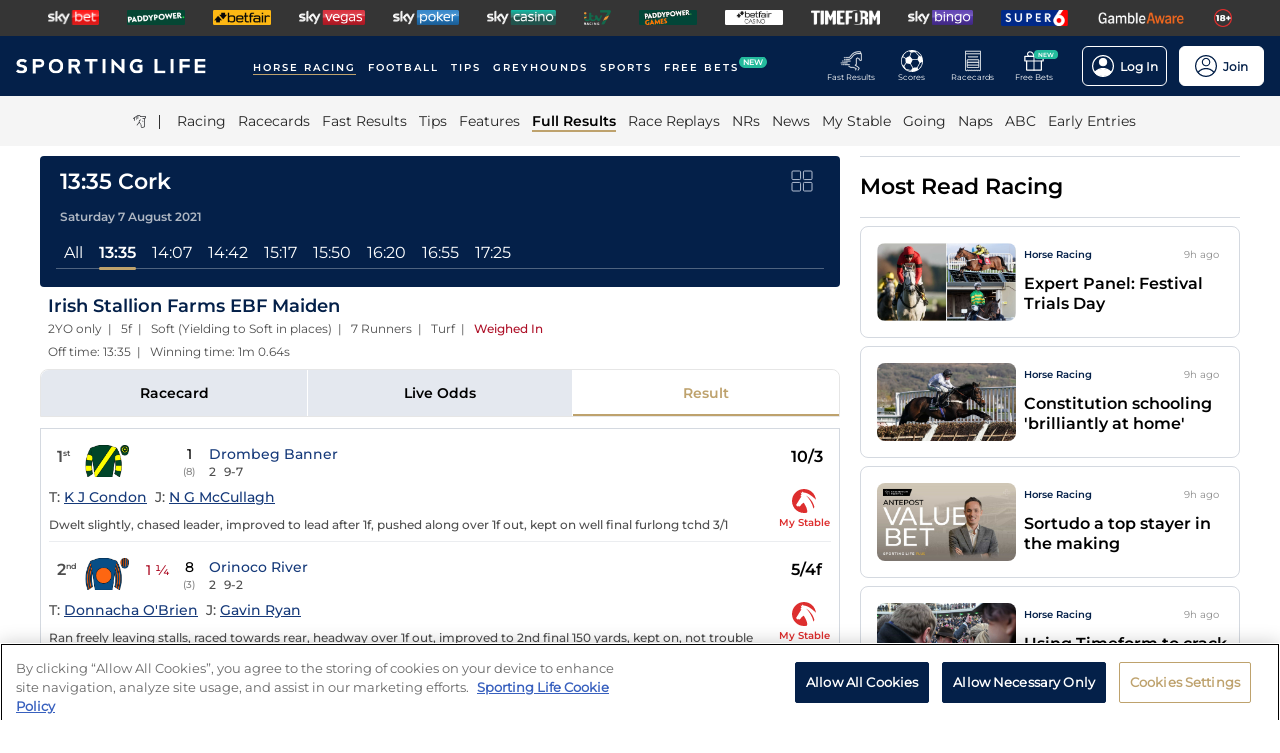

--- FILE ---
content_type: text/html; charset=utf-8
request_url: https://www.sportinglife.com/racing/results/2021-08-07/cork/640935/irish-stallion-farms-ebf-maiden
body_size: 59159
content:
<!DOCTYPE html><html lang="en-GB"><head><script type="text/javascript">function gtag(){dataLayer.push(arguments)}window.dataLayer=window.dataLayer||[],gtag("set","developer_id.dYWJhMj",!0),gtag("consent","default",{ad_storage:"denied",analytics_storage:"denied",functionality_storage:"denied",personalization_storage:"denied",security_storage:"denied",ad_user_data:"denied",ad_personalization:"denied",wait_for_update:500});</script><script type="text/javascript">(function(w,d,s,l,i){w[l]=w[l]||[];w[l].push({'gtm.start':new Date().getTime(),event:'gtm.js'});var f=d.getElementsByTagName(s)[0],j=d.createElement(s),dl=l!='dataLayer'?'&l='+l:'';j.async=true;j.src='https://www.googletagmanager.com/gtm.js?id='+i+dl;f.parentNode.insertBefore(j,f);})(window,document,'script','dataLayer','GTM-MJVP5FL');</script><script src="https://cdn-ukwest.onetrust.com/scripttemplates/otSDKStub.js" data-document-language="true" type="text/javascript" charset="UTF-8" data-domain-script="a0f1a1ee-28de-4aa2-90c3-1654ca97a325"></script><script type="text/javascript">function OptanonWrapper() { }</script><script type="text/javascript">
        function getCookie(name) {
          var value = "; " + document.cookie;
          var parts = value.split("; " + name + "=");
          if (parts.length == 2) {
            return true;
          }
        }
        function reloadOTBanner() {
          var otConsentSdk = document.getElementById("onetrust-consent-sdk");
          if (otConsentSdk) {
            otConsentSdk.remove();
          }
          if (window.OneTrust != null) {
            OneTrust.Init();
            setTimeout(function () {
              OneTrust.LoadBanner();
              var toggleDisplay = document.getElementsByClassName(
                "ot-sdk-show-settings"
              );
              for (var i = 0; i < toggleDisplay.length; i++) {
                toggleDisplay[i].onclick = function (event) {
                  event.stopImmediatePropagation();
                  window.OneTrust.ToggleInfoDisplay();
                };
              }
            }, 1000);
          }
        }</script><link rel="icon" type="image/png" href="/favicon-16x16.png" sizes="16x16"/><link rel="icon" type="image/png" href="/favicon-32x32.png" sizes="32x32"/><link rel="icon" type="image/png" href="/favicon-96x96.png" sizes="96x96"/><title>13:35 Cork - 7 August 2021 - Results - Horse Racing - Sporting Life</title><meta charSet="utf-8"/><meta name="description" content="Full result with video replay from the Irish Stallion Farms EBF Maiden at Cork"/><link rel="canonical" href="https://www.sportinglife.com/racing/results/2021-08-07/cork/640935/irish-stallion-farms-ebf-maiden"/><meta name="viewport" content="initial-scale=1.0, width=device-width"/><script>window.__envConfig={"FEATURE_BETSLIP_ENABLED":"off","FEATURE_PUSH_FAST_RESULTS":"on","DEV_ENV":"production","ADOBE_LAUNCH_SCRIPT_URL":"https://assets.adobedtm.com/ab88feb89f31/0939ff9bd026/launch-6d577b984887.min.js","ATR_VIDEO_TIMESTAMP":"0","CACHE_HOST":"redis.external","CHELTENHAM_DEFAULT_YEAR":"2025","COOKIE_DOMAIN":"sportinglife.com","FEATURE_BUCKET_COOKIE_AGE":"31556926","FEATURE_CANARY_CONFIG_URL":"https://test.spl.timeformsportinglife.com/canary/features.json","FEATURE_CUSTOMISABLE_NAV":"on","FLASHTALKING_ENABLED":"true","FT_WEIGHT_PADDYPOWER":"1","FT_WEIGHT_SKYBET":"1","FT_WEIGHT_BETFAIR":"1","GOOGLE_CONSOLE_TAG":"TvupUnnYBnvG_KyneBSuu36rKOv9auN_I758XIk_EDg,kkU4HcUXN3p3SIqBj7PLzDFSowN_c0PSMH-9A68PUbU,umnmRwqwjdHYr4lMzK57GsE6dKaU9iH9RP2F8EKJyvo","GRAND_NATIONAL_RACE_ID":"841819","GRAND_NATIONAL_BASKET":"sl/racing/grandnational2022","GRAND_NATIONAL_BASKET_NEWS_PATH":"sl/racing/grand-national-latest-news","GRAND_NATIONAL_BASKET_TOP_NEWS_PATH":"sl/racing/top-grand-national-runners-stories","GRAND_NATIONAL_SEO_ARTICLE":"224106","SSC_URL":"prdtfw001-ssc-timeform-com.azurewebsites.net","SSC_APP_ID":"6","SSC_AUDIENCE_ID":"6","SSC_RACING_SPORT_ID":"1","SSC_FOOTBALL_SPORT_ID":"2","SSC_GREYHOUNDS_SPORT_ID":"3","SSC_OTHER_SPORT_ID":"4","SSC_CASINO_SPORT_ID":"5","SSC_DARTS_SPORT_ID":"6","SSC_NFL_SPORT_ID":"7","SSC_GOLF_SPORT_ID":"8","SSC_BOXING_SPORT_ID":"9","SSC_TENNIS_SPORT_ID":"10","SSC_CRICKET_SPORT_ID":"11","SSC_RUGBY_SPORT_ID":"12","SSC_SPECIALS_SPORT_ID":"13","REPLAYS_URL":"prdtfrra001-timeform-com-replay-api-b7cvfphvb6behecd.northeurope-01.azurewebsites.net","IMAGES_URL":"https://www.sportinglife.com/","LOGIN_ENABLED":"true","METRICS_URI":"https://www.sportinglife.com","OAUTH_CALLBACK_URI":"https://www.sportinglife.com/oauth/skybet","OAUTH_CALLBACK_ACCOUNT_URI":"https://www.sportinglife.com/oauth/skybet/loading","OAUTH_CLIENT_ID":"sporting_life_web","OAUTH_INACTIVE_LOGOUT_PERIOD_MINUTES":"240","OAUTH_SILENT_AUTH_ENABLED":"true","OAUTH_TOKEN_VALIDITY_PERIOD_MINUTES":"45","OAUTH_URI":"https://auth.skybetservices.com","OAUTH_VERIFIER_URI":"https://www.sportinglife.com/api/oauth/codes","SSO_URI":"https://identitysso.skybetservices.com","SSO_PADDY_URI":"https://identitysso.paddypower.com","SSO_BETFAIR_URI":"https://identitysso.betfair.com","SSO_ACCOUNT_URI":"https://myaccount.skybetservices.com","SSO_CALLBACK_URI":"https://www.sportinglife.com","SSO_PRODUCT_ID":"119","SSO_PRODUCT_NAME":"sportinglife","SSO_REDIRECT_URL":"https://www.sportinglife.com/api/user/v2/sso","REGISTRATION_URI":"https://sidebar.skybetservices.com","REGISTRATION_URI_V2":"https://register.skybetservices.com/account/registration?product=sportinglife","REGISTRATION_PADDY_URI":"https://register.paddypower.com/account/registration?product=sportinglife","REGISTRATION_BETFAIR_URI":"https://register.betfair.com/account/registration?product=sportinglife","OMNITURE_SUITE":"bskybsportinglifeprod","ONETRUST_ENABLED":"true","ONETRUST_ID":"a0f1a1ee-28de-4aa2-90c3-1654ca97a325","PROTECTABLE_FEATURES":"on","ROBOTS_TXT":"allow","ROYAL_ASCOT_MICROSITE_ENABLED":"true","ROYAL_ASCOT_BASKET":"sl/racing/royal-ascot-2022","SBG_SSO_HOST":"www.skybet.com","SEO_TITLE_CUTOFF":"2021-08-16","ODDS_APP_HOSTNAME":"tf-prod-prices.azurewebsites.net","SERVICE_APP_HOSTNAME":"www.sportinglife.com","SERVICE_APP_PORT":"443","SERVICE_APP_PROTOCOL":"https","SERVICE_APP_TIMEOUT":"6000","SITE_CANONICAL_BASE":"https://www.sportinglife.com","SIGN_POSTING_ENABLED":"false","EUROS_SIGN_POSTING_ENABLED":"false","RA_SIGN_POSTING_ENABLED":"true","EUROS_HERO_BANNER_ENABLED":"false","ASCOT_HERO_BANNER_ENABLED":"true","EUROS_COMPETITION_ID":"38","EUROS_PRIORITY":"1","EUROS_ACTIVE_TEAM":"184","ASCOT_PRIORITY":"2","EFL_PRIORITY":"5","EFL_SIGN_POSTING_ENABLED":"false","EFL_HERO_BANNER_ENABLED":"false","EFL_COMPETITION_ID":"10","EPL_PRIORITY":"4","EPL_SIGN_POSTING_ENABLED":"false","EPL_HERO_BANNER_ENABLED":"false","EPL_COMPETITION_ID":"1","EBOR_PRIORITY":"3","EBOR_SIGN_POSTING_ENABLED":"false","EBOR_HERO_BANNER_ENABLED":"false","ACTIVE_FESTIVAL":"Grand National","CHELTENHAM_DEFAULT_BASKET":"sl/racing/cheltenham-festival-2023-tips","ACCOUNT_FAQ_ARTICLE_ID":"223023","GRAND_NATIONAL_PRIORITY":"1","GRAND_NATIONAL_SIGNPOSTING_ENABLED":"true","GRAND_NATIONAL_NAV_ENABLED":"true","GRAND_NATIONAL_HERO_BANNER_ENABLED":"true","TERMS_AND_CONDITIONS_ARTICLE":"226661","ACCESSIBILITY_STATEMENT_ARTICLE":"226662","SENTRY_ENVIRONMENT":"production"};</script><meta name="apple-itunes-app" content="app-id=1345907668"/><script type="application/ld+json">{"@context":"https://schema.org","@type":"SportsEvent","name":"Irish Stallion Farms EBF Maiden","startDate":"2021-08-07T12:35:00.000Z","url":"https://www.sportinglife.com/racing/racecards/2021-08-07/cork/racecard/640935/irish-stallion-farms-ebf-maiden","id":"https://www.sportinglife.com/racing/racecards/2021-08-07/cork/racecard/640935/irish-stallion-farms-ebf-maiden","sport":"racing","location":{"@type":"Place","name":"Cork"}}</script><meta name="next-head-count" content="14"/><link rel="preload" href="/_next/static/css/6d31348586e52251.css" as="style"/><link rel="stylesheet" href="/_next/static/css/6d31348586e52251.css" data-n-g=""/><link rel="preload" href="/_next/static/css/b6bc069ef2ca42be.css" as="style"/><link rel="stylesheet" href="/_next/static/css/b6bc069ef2ca42be.css" data-n-p=""/><noscript data-n-css=""></noscript><script defer="" nomodule="" src="/_next/static/chunks/polyfills-c67a75d1b6f99dc8.js"></script><script src="/_next/static/chunks/webpack-445035c50ac07361.js" defer=""></script><script src="/_next/static/chunks/framework-f44ba79936f400b5.js" defer=""></script><script src="/_next/static/chunks/main-6178a1fd5d9e5aba.js" defer=""></script><script src="/_next/static/chunks/pages/_app-fbbfdce78bec9ca8.js" defer=""></script><script src="/_next/static/chunks/0f1ac474-d937c58653517ffc.js" defer=""></script><script src="/_next/static/chunks/d6e1aeb5-bc95e9a65c8ebc16.js" defer=""></script><script src="/_next/static/chunks/2931-12679e3bf1224a75.js" defer=""></script><script src="/_next/static/chunks/8897-0976623139678095.js" defer=""></script><script src="/_next/static/chunks/4794-15bce1bc33a6a730.js" defer=""></script><script src="/_next/static/chunks/4676-0b79671c78e1be38.js" defer=""></script><script src="/_next/static/chunks/4945-6ea28b3fd935d124.js" defer=""></script><script src="/_next/static/chunks/4522-d18e0db79de005f7.js" defer=""></script><script src="/_next/static/chunks/5117-932e593b67eb81f3.js" defer=""></script><script src="/_next/static/chunks/9789-ec93e2dfa592be39.js" defer=""></script><script src="/_next/static/chunks/7220-228aaa2e58b50683.js" defer=""></script><script src="/_next/static/chunks/3683-db4c276d6f4ce424.js" defer=""></script><script src="/_next/static/chunks/1207-b98e3cfebbe490d3.js" defer=""></script><script src="/_next/static/chunks/1720-69735b20c6c18659.js" defer=""></script><script src="/_next/static/chunks/1200-c0c714083420e951.js" defer=""></script><script src="/_next/static/chunks/7108-7fa08e9534df7764.js" defer=""></script><script src="/_next/static/chunks/4351-7a23dbfab2094269.js" defer=""></script><script src="/_next/static/chunks/3393-12cf6ae713fe993c.js" defer=""></script><script src="/_next/static/chunks/pages/racing/results/%5Bdate%5D/%5BcourseNameSlug%5D/%5BraceId%5D/%5Bslug%5D-4b3f1d0fefccc2fc.js" defer=""></script><script src="/_next/static/GAcoSt6yUozeof5yk5lfb/_buildManifest.js" defer=""></script><script src="/_next/static/GAcoSt6yUozeof5yk5lfb/_ssgManifest.js" defer=""></script><style data-styled="" data-styled-version="5.3.11">html,body,div,span,object,iframe,h1,h2,h3,h4,h5,h6,p,blockquote,pre,abbr,address,cite,code,del,dfn,em,img,ins,kbd,q,samp,small,strong,sub,var,b,i,dl,dt,dd,ol,ul,li,fieldset,form,label,legend,table,caption,tbody,tfoot,thead,tr,th,td,article,aside,canvas,details,figcaption,figure,footer,header,hgroup,menu,nav,section,summary,time,mark,audio,video{margin:0;padding:0;border:0;vertical-align:baseline;}/*!sc*/
*,*:before,*:after{box-sizing:border-box;}/*!sc*/
article,aside,details,figcaption,figure,footer,header,hgroup,menu,nav,section,.header-svg-logo{display:block;}/*!sc*/
ul,ol{list-style:none;padding-left:0;}/*!sc*/
blockquote,q{quotes:none;}/*!sc*/
blockquote:before,blockquote:after,q:before,q:after{content:"";content:none;}/*!sc*/
pre,code{white-space:normal;font-family:inherit;}/*!sc*/
a{color:inherit;-webkit-text-decoration:none;text-decoration:none;}/*!sc*/
a:hover{-webkit-text-decoration:underline;text-decoration:underline;}/*!sc*/
table{border-collapse:collapse;border-spacing:0;}/*!sc*/
th,td{text-align:left;}/*!sc*/
button{cursor:pointer;}/*!sc*/
.svg-fix{display:inline-block;}/*!sc*/
@media print{*:not(svg),*:before,*:after,h1:first-letter,h2:first-letter,h3:first-letter,p:first-letter,div:first-letter,blockquote:first-letter,li:first-letter,p:first-line,div:first-line,blockquote:first-line,li:first-line{background:transparent !important;color:#000000 !important;box-shadow:none !important;text-shadow:none !important;}svg:not(.sporting-life-logo),svg:not(.sporting-life-logo) *{fill:#000000;}a,a:visited{-webkit-text-decoration:none;text-decoration:none;}pre,blockquote{border:1px solid #999;page-break-inside:avoid;}thead{display:table-header-group;}tr,img{page-break-inside:avoid;}p,h2,h3{orphans:3;widows:3;}h2,h3{page-break-after:avoid;}}/*!sc*/
data-styled.g1[id="sc-global-bbilxz1"]{content:"sc-global-bbilxz1,"}/*!sc*/
body{-webkit-text-size-adjust:none;}/*!sc*/
data-styled.g2[id="sc-global-NPBQA1"]{content:"sc-global-NPBQA1,"}/*!sc*/
.gykbZI{display:table-cell;vertical-align:middle;height:100%;padding:0 14px;}/*!sc*/
.gykbZI:hover{background-color:#282828;}/*!sc*/
data-styled.g3[id="ProductListItem__XSellItem-sc-49b475f-0"]{content:"gykbZI,"}/*!sc*/
.hXZdJf{display:block;border-radius:1.2px;}/*!sc*/
data-styled.g4[id="ProductListItem__XSellItemImg-sc-49b475f-1"]{content:"hXZdJf,"}/*!sc*/
.bduXrP{background-color:#353535;height:36px;text-align:center;overflow:auto;-ms-overflow-style:none;}/*!sc*/
.bduXrP::-webkit-scrollbar{display:none;}/*!sc*/
data-styled.g5[id="XSell__Wrapper-sc-808484b-0"]{content:"bduXrP,"}/*!sc*/
.hEAuNG{height:100%;margin:0 auto;display:table;}/*!sc*/
data-styled.g6[id="XSell__XSellItems-sc-808484b-1"]{content:"hEAuNG,"}/*!sc*/
.khcxhn{margin-right:16px;white-space:nowrap;position:relative;}/*!sc*/
@media (max-width:1200px;){.khcxhn{margin-right:16px;}}/*!sc*/
@media (max-width:;){.khcxhn{margin-right:24px;}}/*!sc*/
@media screen and (max-width:1541px){.khcxhn{margin-right:12px;}}/*!sc*/
@media screen and (max-width:1233px){.khcxhn{margin-right:12px;}}/*!sc*/
@media screen and (max-width:675px){}/*!sc*/
.gbEXUl{margin-right:16px;white-space:nowrap;position:relative;}/*!sc*/
@media (max-width:1200px;){.gbEXUl{margin-right:16px;}}/*!sc*/
@media (max-width:;){.gbEXUl{margin-right:24px;}}/*!sc*/
@media screen and (max-width:1541px){.gbEXUl{margin-right:12px;}}/*!sc*/
@media screen and (max-width:1233px){.gbEXUl{margin-right:8px;}}/*!sc*/
@media screen and (max-width:675px){}/*!sc*/
data-styled.g7[id="NavItem__Wrapper-sc-f469a68b-0"]{content:"khcxhn,gbEXUl,"}/*!sc*/
.ihScoh{font-family:Montserrat-Regular,Arial,Helvetica,sans-serif;}/*!sc*/
.ihScoh:hover{-webkit-text-decoration:none;text-decoration:none;}/*!sc*/
data-styled.g8[id="NavItem__Item-sc-f469a68b-1"]{content:"ihScoh,"}/*!sc*/
.guoRQC{color:#ffffff;font-size:12px;text-transform:uppercase;-webkit-letter-spacing:2px;-moz-letter-spacing:2px;-ms-letter-spacing:2px;letter-spacing:2px;font-family:Montserrat-SemiBold,Arial,Helvetica,sans-serif;position:relative;border-bottom:solid 2px #bea26d;}/*!sc*/
.guoRQC:hover{border-bottom:solid 2px #bea26d;}/*!sc*/
@media screen and (max-width:1541px){.guoRQC{font-size:10px;}}/*!sc*/
.kMpriC{color:#ffffff;font-size:12px;text-transform:uppercase;-webkit-letter-spacing:2px;-moz-letter-spacing:2px;-ms-letter-spacing:2px;letter-spacing:2px;font-family:Montserrat-SemiBold,Arial,Helvetica,sans-serif;position:relative;border-bottom:solid 2px transparent;}/*!sc*/
.kMpriC:hover{border-bottom:solid 2px #bea26d;}/*!sc*/
@media screen and (max-width:1541px){.kMpriC{font-size:10px;}}/*!sc*/
data-styled.g9[id="NavItem__TopItem-sc-f469a68b-2"]{content:"guoRQC,kMpriC,"}/*!sc*/
.hlBaps{color:#000000;text-transform:capitalize;opacity:0.85;-webkit-text-decoration:none;text-decoration:none;border-bottom:solid 2px transparent;}/*!sc*/
.hlBaps:hover{-webkit-text-decoration:none;text-decoration:none;border-bottom:2px solid #bea26d;}/*!sc*/
.hipAga{color:#000000;text-transform:capitalize;opacity:0.85;opacity:1;font-family:Montserrat-SemiBold,Arial,Helvetica,sans-serif;-webkit-text-decoration:none;text-decoration:none;border-bottom:solid 2px #bea26d;}/*!sc*/
.hipAga:hover{-webkit-text-decoration:none;text-decoration:none;border-bottom:2px solid #bea26d;}/*!sc*/
data-styled.g10[id="NavItem__SubItem-sc-f469a68b-3"]{content:"hlBaps,hipAga,"}/*!sc*/
.jFZMJo{right:0;position:relative;background:rgba(36,187,157,100%);top:-6px;color:white;font-family:Montserrat-SemiBold,Arial,Helvetica,sans-serif;font-size:8px;padding:1px 4px;border-radius:6px;text-transform:uppercase;}/*!sc*/
data-styled.g12[id="NavItem__NewItem-sc-f469a68b-5"]{content:"jFZMJo,"}/*!sc*/
.cTXkRm{cursor:pointer;height:22px;width:22px;}/*!sc*/
data-styled.g13[id="ExtraButton__Button-sc-4d00a8fb-0"]{content:"cTXkRm,"}/*!sc*/
.iLqCmy{display:-webkit-box;display:-webkit-flex;display:-ms-flexbox;display:flex;-webkit-flex-direction:column;-ms-flex-direction:column;flex-direction:column;-webkit-box-pack:center;-webkit-justify-content:center;-ms-flex-pack:center;justify-content:center;-webkit-align-items:center;-webkit-box-align:center;-ms-flex-align:center;align-items:center;height:100%;min-width:49px;cursor:pointer;position:relative;margin-right:12px;}/*!sc*/
.iLqCmy:hover{opacity:0.8;}/*!sc*/
.iLqCmy:hover a{-webkit-text-decoration:none;text-decoration:none;}/*!sc*/
@media screen and (max-width:1200px){.iLqCmy{height:55px;margin-left:0;}}/*!sc*/
.iLqCmy > svg{position:absolute;top:30px;right:18px;height:5px;}/*!sc*/
@media screen and (max-width:1200px){.iLqCmy > svg{top:20px;right:4px;}}/*!sc*/
@media screen and (max-width:310px){.iLqCmy > svg{right:1px;}}/*!sc*/
@media screen and (max-width:280px){.iLqCmy > svg{right:0;}}/*!sc*/
@media screen and (max-width:250px){.iLqCmy > svg{display:none;}}/*!sc*/
@media screen and (max-width:675px){.iLqCmy{margin-right:0;}}/*!sc*/
@media screen and (max-width:320px){}/*!sc*/
.gsjpGy{display:-webkit-box;display:-webkit-flex;display:-ms-flexbox;display:flex;-webkit-flex-direction:column;-ms-flex-direction:column;flex-direction:column;-webkit-box-pack:center;-webkit-justify-content:center;-ms-flex-pack:center;justify-content:center;-webkit-align-items:center;-webkit-box-align:center;-ms-flex-align:center;align-items:center;height:100%;min-width:49px;cursor:pointer;position:relative;margin-right:12px;}/*!sc*/
.gsjpGy:hover{opacity:0.8;}/*!sc*/
.gsjpGy:hover a{-webkit-text-decoration:none;text-decoration:none;}/*!sc*/
@media screen and (max-width:1200px){.gsjpGy{height:55px;margin-left:0;}}/*!sc*/
.gsjpGy > svg{position:absolute;top:30px;right:18px;height:5px;}/*!sc*/
@media screen and (max-width:1200px){.gsjpGy > svg{top:20px;right:4px;}}/*!sc*/
@media screen and (max-width:310px){.gsjpGy > svg{right:1px;}}/*!sc*/
@media screen and (max-width:280px){.gsjpGy > svg{right:0;}}/*!sc*/
@media screen and (max-width:250px){.gsjpGy > svg{display:none;}}/*!sc*/
@media screen and (max-width:675px){.gsjpGy{display:none;margin-right:0;}}/*!sc*/
@media screen and (max-width:320px){.gsjpGy{display:none;}}/*!sc*/
.cuCahe{display:-webkit-box;display:-webkit-flex;display:-ms-flexbox;display:flex;-webkit-flex-direction:column;-ms-flex-direction:column;flex-direction:column;-webkit-box-pack:center;-webkit-justify-content:center;-ms-flex-pack:center;justify-content:center;-webkit-align-items:center;-webkit-box-align:center;-ms-flex-align:center;align-items:center;height:100%;min-width:49px;background-color:#ffffff;cursor:pointer;position:relative;margin-right:0;}/*!sc*/
.cuCahe:hover{opacity:0.8;}/*!sc*/
.cuCahe:hover a{-webkit-text-decoration:none;text-decoration:none;}/*!sc*/
@media screen and (max-width:1200px){.cuCahe{height:55px;margin-left:0;}}/*!sc*/
.cuCahe > svg{position:absolute;top:30px;right:18px;height:5px;}/*!sc*/
@media screen and (max-width:1200px){.cuCahe > svg{top:20px;right:4px;}}/*!sc*/
@media screen and (max-width:310px){.cuCahe > svg{right:1px;}}/*!sc*/
@media screen and (max-width:280px){.cuCahe > svg{right:0;}}/*!sc*/
@media screen and (max-width:250px){.cuCahe > svg{display:none;}}/*!sc*/
@media screen and (max-width:675px){.cuCahe{margin-right:0;}}/*!sc*/
@media screen and (max-width:320px){}/*!sc*/
data-styled.g14[id="TopBar-styles__ExtraButtonWrapper-sc-15194d02-0"]{content:"iLqCmy,gsjpGy,cuCahe,"}/*!sc*/
.hTybsB{display:-webkit-box;display:-webkit-flex;display:-ms-flexbox;display:flex;-webkit-box-pack:justify;-webkit-justify-content:space-between;-ms-flex-pack:justify;justify-content:space-between;height:100%;}/*!sc*/
data-styled.g15[id="TopBar-styles__ExtraButtons-sc-15194d02-1"]{content:"hTybsB,"}/*!sc*/
.kpgmkX{background:none;border:none;font-size:8px;color:#ffffff;font-family:Montserrat-Regular,Arial,Helvetica,sans-serif;-webkit-align-self:unset;-ms-flex-item-align:unset;align-self:unset;-webkit-text-decoration:unset;text-decoration:unset;margin-left:0;}/*!sc*/
.kpgmkX:hover{cursor:unset;}/*!sc*/
.kpgmkX > svg{display:inline;vertical-align:middle;height:5px;margin-left:2px;}/*!sc*/
.kpgmkX > span{color:#f7b500;}/*!sc*/
@media screen and (max-width:1206px){.kpgmkX{padding:0;}}/*!sc*/
@media screen and (max-width:1200px){.kpgmkX{display:block;font-size:8px;line-height:1.25;}}/*!sc*/
@media screen and (max-width:250px){.kpgmkX{display:none;}}/*!sc*/
.ilXVpM{background:none;border:none;font-size:12px;color:#ffffff;font-family:Montserrat-Regular,Arial,Helvetica,sans-serif;-webkit-align-self:unset;-ms-flex-item-align:unset;align-self:unset;-webkit-text-decoration:unset;text-decoration:unset;margin-left:0;}/*!sc*/
.ilXVpM:hover{cursor:unset;}/*!sc*/
.ilXVpM > svg{display:inline;vertical-align:middle;height:5px;margin-left:2px;}/*!sc*/
.ilXVpM > span{color:#f7b500;}/*!sc*/
@media screen and (max-width:1206px){.ilXVpM{padding:0;}}/*!sc*/
@media screen and (max-width:1200px){.ilXVpM{display:block;font-size:8px;line-height:1.25;}}/*!sc*/
@media screen and (max-width:250px){.ilXVpM{display:none;}}/*!sc*/
.jGGYHv{background:none;border:none;font-size:12px;color:#042049;font-family:Montserrat-Regular,Arial,Helvetica,sans-serif;-webkit-align-self:unset;-ms-flex-item-align:unset;align-self:unset;-webkit-text-decoration:unset;text-decoration:unset;margin-left:0;}/*!sc*/
.jGGYHv:hover{cursor:unset;}/*!sc*/
.jGGYHv > svg{display:inline;vertical-align:middle;height:5px;margin-left:2px;}/*!sc*/
.jGGYHv > span{color:#f7b500;}/*!sc*/
@media screen and (max-width:1206px){.jGGYHv{padding:0;}}/*!sc*/
@media screen and (max-width:1200px){.jGGYHv{display:block;font-size:8px;line-height:1.25;}}/*!sc*/
@media screen and (max-width:250px){.jGGYHv{display:none;}}/*!sc*/
data-styled.g16[id="TopBar-styles__ExtraButtonText-sc-15194d02-2"]{content:"kpgmkX,ilXVpM,jGGYHv,"}/*!sc*/
.QPFda{background:#24bb9d;width:24px;height:9px;border-radius:6px;position:absolute;font-size:6px;color:white;display:-webkit-box;display:-webkit-flex;display:-ms-flexbox;display:flex;-webkit-box-pack:center;-webkit-justify-content:center;-ms-flex-pack:center;justify-content:center;-webkit-align-items:center;-webkit-box-align:center;-ms-flex-align:center;align-items:center;text-align:center;font-family:Montserrat-SemiBold,Arial,Helvetica,sans-serif;padding:4px;top:14px;right:0;}/*!sc*/
@media screen and (max-width:1200px){.QPFda{top:8px;}}/*!sc*/
data-styled.g17[id="TopBar-styles__FreeBetsBanner-sc-15194d02-3"]{content:"QPFda,"}/*!sc*/
.jtrfOs{border:1px solid white;border-radius:6px;display:-webkit-box;display:-webkit-flex;display:-ms-flexbox;display:flex;-webkit-box-pack:center;-webkit-justify-content:center;-ms-flex-pack:center;justify-content:center;-webkit-align-items:center;-webkit-box-align:center;-ms-flex-align:center;align-items:center;padding:8px;margin-left:12px;opacity:1;height:40px;-webkit-align-self:center;-ms-flex-item-align:center;align-self:center;background-color:unset;cursor:pointer;min-width:85px;position:relative;}/*!sc*/
.jtrfOs:hover{opacity:0.85;}/*!sc*/
@media screen and (max-width:1254px){.jtrfOs{margin-left:4px;margin-right:4px;}}/*!sc*/
@media screen and (max-width:1200px){.jtrfOs{margin-left:12px;margin-right:12px;}}/*!sc*/
.jtrfOs span{font-weight:600;margin-left:6px;}/*!sc*/
.jOMyUG{border:1px solid white;border-radius:6px;display:-webkit-box;display:-webkit-flex;display:-ms-flexbox;display:flex;-webkit-box-pack:center;-webkit-justify-content:center;-ms-flex-pack:center;justify-content:center;-webkit-align-items:center;-webkit-box-align:center;-ms-flex-align:center;align-items:center;padding:8px;margin-left:12px;opacity:1;height:40px;-webkit-align-self:center;-ms-flex-item-align:center;align-self:center;background-color:#ffffff;cursor:pointer;min-width:85px;position:relative;}/*!sc*/
.jOMyUG:hover{opacity:0.85;}/*!sc*/
@media screen and (max-width:1254px){.jOMyUG{margin-left:4px;margin-right:4px;}}/*!sc*/
@media screen and (max-width:1200px){.jOMyUG{margin-left:12px;margin-right:12px;}}/*!sc*/
.jOMyUG span{font-weight:600;margin-left:6px;}/*!sc*/
data-styled.g18[id="TopBar-styles__AccountBorder-sc-15194d02-4"]{content:"jtrfOs,jOMyUG,"}/*!sc*/
.kHqNWO{background:none;border:none;display:-webkit-box;display:-webkit-flex;display:-ms-flexbox;display:flex;-webkit-align-items:center;-webkit-box-align:center;-ms-flex-align:center;align-items:center;margin:0;padding:0;}/*!sc*/
data-styled.g20[id="TopBar-styles__SLButtonWrapper-sc-15194d02-6"]{content:"kHqNWO,"}/*!sc*/
.eNiXOs{display:none;width:100%;}/*!sc*/
@media screen and (max-width:1200px){.eNiXOs{display:block;}}/*!sc*/
data-styled.g22[id="TopBar-styles__MobileWrapper-sc-15194d02-8"]{content:"eNiXOs,"}/*!sc*/
.lgObtf{display:block;width:100%;}/*!sc*/
@media screen and (max-width:1200px){.lgObtf{display:none;}}/*!sc*/
data-styled.g23[id="TopBar-styles__DesktopWrapper-sc-15194d02-9"]{content:"lgObtf,"}/*!sc*/
.cyGDcX{display:-webkit-box;display:-webkit-flex;display:-ms-flexbox;display:flex;-webkit-align-items:center;-webkit-box-align:center;-ms-flex-align:center;align-items:center;background-color:#042049;padding:0 24px;height:60px;}/*!sc*/
@media screen and (max-width:1490px){.cyGDcX{padding:0 16px;}}/*!sc*/
@media screen and (max-width:1262px){.cyGDcX{padding:0 12px;}}/*!sc*/
@media screen and (max-width:1214px){.cyGDcX{padding:0 8px;}}/*!sc*/
.cyGDcX a{cursor:pointer;}/*!sc*/
data-styled.g33[id="TopBlock__HeaderBar-sc-620b509a-0"]{content:"cyGDcX,"}/*!sc*/
.pjGcX{width:100%;height:100%;display:-webkit-box;display:-webkit-flex;display:-ms-flexbox;display:flex;-webkit-align-items:center;-webkit-box-align:center;-ms-flex-align:center;align-items:center;-webkit-box-pack:justify;-webkit-justify-content:space-between;-ms-flex-pack:justify;justify-content:space-between;position:relative;}/*!sc*/
data-styled.g34[id="TopBlock__NavBar-sc-620b509a-1"]{content:"pjGcX,"}/*!sc*/
.jCLuMh{display:-webkit-box;display:-webkit-flex;display:-ms-flexbox;display:flex;cursor:pointer;}/*!sc*/
data-styled.g35[id="TopBlock__LogoContainer-sc-620b509a-2"]{content:"jCLuMh,"}/*!sc*/
.eLRTPw{display:-webkit-box;display:-webkit-flex;display:-ms-flexbox;display:flex;-webkit-flex-wrap:nowrap;-ms-flex-wrap:nowrap;flex-wrap:nowrap;overflow:hidden;}/*!sc*/
data-styled.g36[id="TopBlock__NavItems-sc-620b509a-3"]{content:"eLRTPw,"}/*!sc*/
.dKfHAw{display:-webkit-box;display:-webkit-flex;display:-ms-flexbox;display:flex;-webkit-align-items:center;-webkit-box-align:center;-ms-flex-align:center;align-items:center;-webkit-box-pack:center;-webkit-justify-content:center;-ms-flex-pack:center;justify-content:center;}/*!sc*/
data-styled.g37[id="SubNav__Wrapper-sc-d24eaa09-0"]{content:"dKfHAw,"}/*!sc*/
.GqePE{width:100%;display:-webkit-box;display:-webkit-flex;display:-ms-flexbox;display:flex;-webkit-align-items:center;-webkit-box-align:center;-ms-flex-align:center;align-items:center;margin-bottom:2px;-webkit-box-pack:center;-webkit-justify-content:center;-ms-flex-pack:center;justify-content:center;background-color:#F5F5F5;}/*!sc*/
@media (max-width:1200px){.GqePE{padding-left:10px;}}/*!sc*/
.GqePE a:hover{-webkit-text-decoration:none;text-decoration:none;}/*!sc*/
data-styled.g38[id="SubNav__SubWrapper-sc-d24eaa09-1"]{content:"GqePE,"}/*!sc*/
.bCvQWd{max-width:1200px;display:-webkit-box;display:-webkit-flex;display:-ms-flexbox;display:flex;min-height:50px;-webkit-align-items:center;-webkit-box-align:center;-ms-flex-align:center;align-items:center;overflow-x:scroll;}/*!sc*/
.bCvQWd::-webkit-scrollbar{display:none;height:0;}/*!sc*/
data-styled.g39[id="SubNav__Items-sc-d24eaa09-2"]{content:"bCvQWd,"}/*!sc*/
.cJGevs{cursor:pointer;display:-webkit-box;display:-webkit-flex;display:-ms-flexbox;display:flex;-webkit-align-items:center;-webkit-box-align:center;-ms-flex-align:center;align-items:center;}/*!sc*/
data-styled.g40[id="SubNav__IconWrapper-sc-d24eaa09-3"]{content:"cJGevs,"}/*!sc*/
.iaazcA{height:13px;width:13px;margin-right:12px;}/*!sc*/
data-styled.g41[id="SubNav__Icon-sc-d24eaa09-4"]{content:"iaazcA,"}/*!sc*/
.eTxtcY{font-size:14px;margin-left:16px;height:100%;display:-webkit-box;display:-webkit-flex;display:-ms-flexbox;display:flex;text-transform:uppercase;font-family:Montserrat-Regular,Arial,Helvetica,sans-serif;}/*!sc*/
@media (max-width:1200px){.eTxtcY{-webkit-flex-wrap:nowrap;-ms-flex-wrap:nowrap;flex-wrap:nowrap;margin-left:12px;}}/*!sc*/
data-styled.g42[id="SubNav__Links-sc-d24eaa09-5"]{content:"eTxtcY,"}/*!sc*/
.jPdzqp{margin-bottom:8px;}/*!sc*/
data-styled.g43[id="Desktop__Wrapper-sc-89cffd2e-0"]{content:"jPdzqp,"}/*!sc*/
.lakaNs{position:relative;-webkit-align-items:center;-webkit-box-align:center;-ms-flex-align:center;align-items:center;background-color:#042049;border-color:#042049;color:#000000;display:-webkit-box;display:-webkit-flex;display:-ms-flexbox;display:flex;-webkit-box-pack:justify;-webkit-justify-content:space-between;-ms-flex-pack:justify;justify-content:space-between;}/*!sc*/
@media screen and (max-width:1200px){.lakaNs{max-height:55px;}}/*!sc*/
data-styled.g66[id="TopBlock__Wrapper-sc-4197ec51-0"]{content:"lakaNs,"}/*!sc*/
.fUONkG{display:-webkit-box;display:-webkit-flex;display:-ms-flexbox;display:flex;margin-left:8px;}/*!sc*/
data-styled.g67[id="TopBlock__BackButton-sc-4197ec51-1"]{content:"fUONkG,"}/*!sc*/
.ccfOiM{cursor:pointer;width:20px;}/*!sc*/
data-styled.g68[id="TopBlock__ToggleMenu-sc-4197ec51-2"]{content:"ccfOiM,"}/*!sc*/
.cCusSU{display:-webkit-box;display:-webkit-flex;display:-ms-flexbox;display:flex;cursor:pointer;margin-left:16px;margin-right:auto;-webkit-box-pack:center;-webkit-justify-content:center;-ms-flex-pack:center;justify-content:center;}/*!sc*/
@media (max-width:375px){.cCusSU{max-width:150px;}}/*!sc*/
data-styled.g69[id="TopBlock__LogoContainer-sc-4197ec51-3"]{content:"cCusSU,"}/*!sc*/
.gnQAHX{background-color:#F5F5F5;z-index:9998;-webkit-transition:top 0.1s;transition:top 0.1s;line-height:24px;}/*!sc*/
data-styled.g71[id="Mobile__Wrapper-sc-4deff543-1"]{content:"gnQAHX,"}/*!sc*/
.iscHCj{background-color:rgba(4,32,73,1);width:100%;display:-webkit-box;display:-webkit-flex;display:-ms-flexbox;display:flex;-webkit-flex-direction:column;-ms-flex-direction:column;flex-direction:column;-webkit-box-pack:center;-webkit-justify-content:center;-ms-flex-pack:center;justify-content:center;font-family:Montserrat-Medium,Arial,Helvetica,sans-serif;color:white;}/*!sc*/
@media screen and (max-width:1200px){.iscHCj{padding-bottom:50px;}}/*!sc*/
data-styled.g127[id="Footer-styles__FooterContainer-sc-cbe8f4cb-0"]{content:"iscHCj,"}/*!sc*/
.jxsQDd{display:-webkit-box;display:-webkit-flex;display:-ms-flexbox;display:flex;-webkit-box-pack:center;-webkit-justify-content:center;-ms-flex-pack:center;justify-content:center;max-width:1200px;margin:auto;-webkit-flex-direction:column;-ms-flex-direction:column;flex-direction:column;width:100%;padding:0 16px 16px 16px;}/*!sc*/
data-styled.g128[id="Footer-styles__FooterWrapper-sc-cbe8f4cb-1"]{content:"jxsQDd,"}/*!sc*/
.fJIwxr{display:-webkit-box;display:-webkit-flex;display:-ms-flexbox;display:flex;-webkit-box-pack:justify;-webkit-justify-content:space-between;-ms-flex-pack:justify;justify-content:space-between;width:100%;border-bottom:1px solid rgba(22,58,122,1);padding:16px 0;}/*!sc*/
@media screen and (max-width:675px){.fJIwxr{-webkit-box-pack:center;-webkit-justify-content:center;-ms-flex-pack:center;justify-content:center;-webkit-flex-direction:column;-ms-flex-direction:column;flex-direction:column;-webkit-align-items:center;-webkit-box-align:center;-ms-flex-align:center;align-items:center;}}/*!sc*/
.gdCQZh{display:-webkit-box;display:-webkit-flex;display:-ms-flexbox;display:flex;-webkit-box-pack:justify;-webkit-justify-content:space-between;-ms-flex-pack:justify;justify-content:space-between;width:100%;border-bottom:1px solid rgba(22,58,122,1);padding:16px 0;}/*!sc*/
@media screen and (max-width:675px){.gdCQZh{-webkit-box-pack:center;-webkit-justify-content:center;-ms-flex-pack:center;justify-content:center;-webkit-flex-direction:column;-ms-flex-direction:column;flex-direction:column;-webkit-align-items:center;-webkit-box-align:center;-ms-flex-align:center;align-items:center;border-bottom:none;}}/*!sc*/
.eOTGcl{display:-webkit-box;display:-webkit-flex;display:-ms-flexbox;display:flex;-webkit-box-pack:center;-webkit-justify-content:center;-ms-flex-pack:center;justify-content:center;width:100%;border-bottom:none;padding:16px 0;}/*!sc*/
@media screen and (max-width:675px){.eOTGcl{-webkit-box-pack:center;-webkit-justify-content:center;-ms-flex-pack:center;justify-content:center;-webkit-flex-direction:column;-ms-flex-direction:column;flex-direction:column;-webkit-align-items:center;-webkit-box-align:center;-ms-flex-align:center;align-items:center;border-bottom:none;}}/*!sc*/
.gteFeu{display:-webkit-box;display:-webkit-flex;display:-ms-flexbox;display:flex;-webkit-box-pack:justify;-webkit-justify-content:space-between;-ms-flex-pack:justify;justify-content:space-between;width:100%;border-bottom:1px solid rgba(234,234,234,1);padding:16px 0;}/*!sc*/
@media screen and (max-width:675px){.gteFeu{-webkit-box-pack:center;-webkit-justify-content:center;-ms-flex-pack:center;justify-content:center;-webkit-flex-direction:column;-ms-flex-direction:column;flex-direction:column;-webkit-align-items:center;-webkit-box-align:center;-ms-flex-align:center;align-items:center;}}/*!sc*/
.fbAprx{display:-webkit-box;display:-webkit-flex;display:-ms-flexbox;display:flex;-webkit-box-pack:justify;-webkit-justify-content:space-between;-ms-flex-pack:justify;justify-content:space-between;width:100%;border-bottom:none;padding:16px 0;}/*!sc*/
@media screen and (max-width:675px){.fbAprx{-webkit-box-pack:center;-webkit-justify-content:center;-ms-flex-pack:center;justify-content:center;-webkit-flex-direction:column;-ms-flex-direction:column;flex-direction:column;-webkit-align-items:center;-webkit-box-align:center;-ms-flex-align:center;align-items:center;border-bottom:none;}}/*!sc*/
data-styled.g129[id="Footer-styles__FooterContentWrapper-sc-cbe8f4cb-2"]{content:"fJIwxr,gdCQZh,eOTGcl,gteFeu,fbAprx,"}/*!sc*/
@media screen and (max-width:675px){.dvlAvg{display:-webkit-box;display:-webkit-flex;display:-ms-flexbox;display:flex;margin-bottom:16px;}}/*!sc*/
data-styled.g130[id="Footer-styles__FooterCompanyLogo-sc-cbe8f4cb-3"]{content:"dvlAvg,"}/*!sc*/
.izgzds{display:-webkit-box;display:-webkit-flex;display:-ms-flexbox;display:flex;-webkit-box-pack:center;-webkit-justify-content:center;-ms-flex-pack:center;justify-content:center;-webkit-align-items:center;-webkit-box-align:center;-ms-flex-align:center;align-items:center;-webkit-flex-wrap:wrap;-ms-flex-wrap:wrap;flex-wrap:wrap;max-width:100%;}/*!sc*/
@media screen and (max-width:675px){.izgzds{-webkit-flex-direction:column;-ms-flex-direction:column;flex-direction:column;}}/*!sc*/
data-styled.g131[id="Footer-styles__FooterSharedContentHeader-sc-cbe8f4cb-4"]{content:"izgzds,"}/*!sc*/
.lkZFtt{display:-webkit-box;display:-webkit-flex;display:-ms-flexbox;display:flex;-webkit-box-pack:center;-webkit-justify-content:center;-ms-flex-pack:center;justify-content:center;-webkit-align-items:center;-webkit-box-align:center;-ms-flex-align:center;align-items:center;-webkit-flex-wrap:wrap;-ms-flex-wrap:wrap;flex-wrap:wrap;max-width:100%;}/*!sc*/
@media screen and (max-width:675px){.lkZFtt{-webkit-flex-direction:column;-ms-flex-direction:column;flex-direction:column;}}/*!sc*/
.lkZFtt.data-providers{-webkit-flex-direction:row;-ms-flex-direction:row;flex-direction:row;}/*!sc*/
@media screen and (max-width:860px){.lkZFtt.data-providers div{-webkit-box-pack:center;-webkit-justify-content:center;-ms-flex-pack:center;justify-content:center;-webkit-flex-direction:column;-ms-flex-direction:column;flex-direction:column;padding:0px 16px;}}/*!sc*/
.lkZFtt div{display:-webkit-box;display:-webkit-flex;display:-ms-flexbox;display:flex;-webkit-align-items:center;-webkit-box-align:center;-ms-flex-align:center;align-items:center;margin-right:8px;}/*!sc*/
.lkZFtt div:nth-of-type(1){-webkit-order:1;-ms-flex-order:1;order:1;}/*!sc*/
.lkZFtt div:nth-of-type(2){-webkit-order:2;-ms-flex-order:2;order:2;}/*!sc*/
.lkZFtt div:nth-of-type(3){-webkit-order:3;-ms-flex-order:3;order:3;}/*!sc*/
@media screen and (max-width:467px){.lkZFtt div:nth-of-type(3){-webkit-order:2;-ms-flex-order:2;order:2;}.lkZFtt div:nth-of-type(2){-webkit-order:3;-ms-flex-order:3;order:3;}}/*!sc*/
@media screen and (max-width:675px){.lkZFtt div{-webkit-flex-direction:column;-ms-flex-direction:column;flex-direction:column;-webkit-box-pack:center;-webkit-justify-content:center;-ms-flex-pack:center;justify-content:center;margin-left:8px;margin-top:4px;margin-bottom:4px;}.lkZFtt div.user-state-buttons{-webkit-flex-direction:row;-ms-flex-direction:row;flex-direction:row;}}/*!sc*/
@media screen and (max-width:300px){.lkZFtt div{margin:0;margin-top:8px;margin-bottom:8px;}}/*!sc*/
data-styled.g132[id="Footer-styles__FooterSharedContentWrapper-sc-cbe8f4cb-5"]{content:"lkZFtt,"}/*!sc*/
.gPRpMC{font-size:10px;text-transform:uppercase;-webkit-letter-spacing:1.2px;-moz-letter-spacing:1.2px;-ms-letter-spacing:1.2px;letter-spacing:1.2px;font-family:Montserrat-SemiBold,Arial,Helvetica,sans-serif;color:#bea26d;margin-right:8px;}/*!sc*/
@media screen and (max-width:860px){.gPRpMC{margin-bottom:16px;margin-right:0;}}/*!sc*/
@media screen and (max-width:675px){.gPRpMC{display:-webkit-box;display:-webkit-flex;display:-ms-flexbox;display:flex;margin-top:4px;}}/*!sc*/
.bUZGrA{font-size:10px;text-transform:uppercase;-webkit-letter-spacing:1.2px;-moz-letter-spacing:1.2px;-ms-letter-spacing:1.2px;letter-spacing:1.2px;font-family:Montserrat-SemiBold,Arial,Helvetica,sans-serif;color:#bea26d;word-wrap:break-word;width:100px;}/*!sc*/
@media screen and (max-width:860px){.bUZGrA{width:auto;margin-bottom:4px;}}/*!sc*/
@media screen and (max-width:675px){.bUZGrA{display:-webkit-box;display:-webkit-flex;display:-ms-flexbox;display:flex;margin-top:4px;text-align:center;}}/*!sc*/
.drCvsm{font-size:10px;text-transform:uppercase;-webkit-letter-spacing:1.2px;-moz-letter-spacing:1.2px;-ms-letter-spacing:1.2px;letter-spacing:1.2px;font-family:Montserrat-SemiBold,Arial,Helvetica,sans-serif;color:#bea26d;}/*!sc*/
@media screen and (max-width:860px){}/*!sc*/
@media screen and (max-width:675px){.drCvsm{display:-webkit-box;display:-webkit-flex;display:-ms-flexbox;display:flex;margin-top:4px;}}/*!sc*/
data-styled.g133[id="Footer-styles__GoldText-sc-cbe8f4cb-6"]{content:"gPRpMC,bUZGrA,drCvsm,"}/*!sc*/
.kWlFbf{padding:4px 0px;}/*!sc*/
@media screen and (max-width:675px){.kWlFbf{display:none;}}/*!sc*/
data-styled.g134[id="Footer-styles__SportingLifePlusSlogan-sc-cbe8f4cb-7"]{content:"kWlFbf,"}/*!sc*/
.eQArFk{display:none;padding:4px 0px;}/*!sc*/
@media screen and (max-width:675px){.eQArFk{display:unset;}}/*!sc*/
data-styled.g135[id="Footer-styles__SportingLifePlusSloganMobile-sc-cbe8f4cb-8"]{content:"eQArFk,"}/*!sc*/
.jnsuyZ{display:-webkit-box;display:-webkit-flex;display:-ms-flexbox;display:flex;-webkit-flex-direction:row;-ms-flex-direction:row;flex-direction:row;-webkit-align-items:center;-webkit-box-align:center;-ms-flex-align:center;align-items:center;}/*!sc*/
data-styled.g136[id="Footer-styles__UserStateButtons-sc-cbe8f4cb-9"]{content:"jnsuyZ,"}/*!sc*/
.izGScD{font-family:Montserrat-SemiBold,Arial,Helvetica,sans-serif;background-color:rgba(255,255,255,1);padding:8px 16px;border:none;border-radius:32px;color:rgba(4,32,73,1);font-size:14px;margin:0px 0px 0px 16px;}/*!sc*/
.izGScD:hover{opacity:0.8;}/*!sc*/
@media screen and (max-width:675px){.izGScD{margin:8px;}}/*!sc*/
data-styled.g139[id="Footer-styles__SignupButton-sc-cbe8f4cb-12"]{content:"izGScD,"}/*!sc*/
.iFuImH{font-family:Montserrat-SemiBold,Arial,Helvetica,sans-serif;padding:8px 16px;color:white;font-size:14px;background:transparent;border:1px solid white;border-radius:32px;margin:0px 0px 0px 8px;}/*!sc*/
@media screen and (max-width:675px){.iFuImH{margin:8px;}}/*!sc*/
@media screen and (max-width:299px){.iFuImH{margin:8px 8px;}}/*!sc*/
.iFuImH:hover{opacity:0.8;}/*!sc*/
data-styled.g140[id="Footer-styles__LoginButton-sc-cbe8f4cb-13"]{content:"iFuImH,"}/*!sc*/
.iAxnAy{height:50px;}/*!sc*/
.iAxnyd{height:24px;}/*!sc*/
data-styled.g142[id="Footer-styles__SharedImage-sc-cbe8f4cb-15"]{content:"iAxnAy,iAxnyd,"}/*!sc*/
.cPgHHt{display:-webkit-box;display:-webkit-flex;display:-ms-flexbox;display:flex;}/*!sc*/
@media screen and (max-width:860px){.cPgHHt{-webkit-box-pack:center;-webkit-justify-content:center;-ms-flex-pack:center;justify-content:center;}}/*!sc*/
@media screen and (max-width:675px){.cPgHHt{display:none;}}/*!sc*/
data-styled.g143[id="Footer-styles__DesktopAppWrapper-sc-cbe8f4cb-16"]{content:"cPgHHt,"}/*!sc*/
.begObq{display:none;}/*!sc*/
@media screen and (max-width:675px){.begObq{display:-webkit-box;display:-webkit-flex;display:-ms-flexbox;display:flex;-webkit-box-pack:center;-webkit-justify-content:center;-ms-flex-pack:center;justify-content:center;-webkit-align-items:center;-webkit-box-align:center;-ms-flex-align:center;align-items:center;margin-bottom:16px;}}/*!sc*/
data-styled.g144[id="Footer-styles__MobileAppWrapper-sc-cbe8f4cb-17"]{content:"begObq,"}/*!sc*/
@media screen and (max-width:860px){.cDbWDe{-webkit-box-pack:center;-webkit-justify-content:center;-ms-flex-pack:center;justify-content:center;-webkit-flex-direction:column;-ms-flex-direction:column;flex-direction:column;}}/*!sc*/
data-styled.g145[id="Footer-styles__AppAndDataProvidersWrapper-sc-cbe8f4cb-18"]{content:"cDbWDe,"}/*!sc*/
.eLpFiW{display:-webkit-box;display:-webkit-flex;display:-ms-flexbox;display:flex;-webkit-align-items:center;-webkit-box-align:center;-ms-flex-align:center;align-items:center;}/*!sc*/
@media screen and (max-width:860px){.eLpFiW{-webkit-flex-direction:column;-ms-flex-direction:column;flex-direction:column;-webkit-box-pack:center;-webkit-justify-content:center;-ms-flex-pack:center;justify-content:center;margin-bottom:8px;}}/*!sc*/
data-styled.g146[id="Footer-styles__SharedContentContainer-sc-cbe8f4cb-19"]{content:"eLpFiW,"}/*!sc*/
.hDJjOf{display:-webkit-box;display:-webkit-flex;display:-ms-flexbox;display:flex;-webkit-flex-direction:column;-ms-flex-direction:column;flex-direction:column;}/*!sc*/
@media screen and (max-width:675px){.hDJjOf{width:100%;margin-bottom:16px;}}/*!sc*/
data-styled.g147[id="Footer-styles__LinkContainer-sc-cbe8f4cb-20"]{content:"hDJjOf,"}/*!sc*/
.iXQfqp{display:-webkit-box;display:-webkit-flex;display:-ms-flexbox;display:flex;-webkit-box-pack:justify;-webkit-justify-content:space-between;-ms-flex-pack:justify;justify-content:space-between;}/*!sc*/
@media screen and (max-width:675px){.iXQfqp{border-bottom:1px solid rgba(22,58,122,1);padding-bottom:4px;}}/*!sc*/
data-styled.g148[id="Footer-styles__LinkHeaderWrapper-sc-cbe8f4cb-21"]{content:"iXQfqp,"}/*!sc*/
.eijzqM{display:none;width:16px;}/*!sc*/
@media screen and (max-width:675px){.eijzqM{-webkit-transform:rotate(180deg);-ms-transform:rotate(180deg);transform:rotate(180deg);display:-webkit-box;display:-webkit-flex;display:-ms-flexbox;display:flex;-webkit-transform:rotate(0);-ms-transform:rotate(0);transform:rotate(0);}}/*!sc*/
.cbaulm{display:none;width:16px;}/*!sc*/
@media screen and (max-width:675px){.cbaulm{-webkit-transform:rotate(180deg);-ms-transform:rotate(180deg);transform:rotate(180deg);display:-webkit-box;display:-webkit-flex;display:-ms-flexbox;display:flex;}}/*!sc*/
data-styled.g149[id="Footer-styles__Chevron-sc-cbe8f4cb-22"]{content:"eijzqM,cbaulm,"}/*!sc*/
.hHGfzB{display:-webkit-box;display:-webkit-flex;display:-ms-flexbox;display:flex;-webkit-flex-direction:column;-ms-flex-direction:column;flex-direction:column;-webkit-transition-property:all;transition-property:all;-webkit-transition-duration:0.5s;transition-duration:0.5s;max-height:400px;overflow:hidden;}/*!sc*/
data-styled.g150[id="Footer-styles__LinkContentContainer-sc-cbe8f4cb-23"]{content:"hHGfzB,"}/*!sc*/
.jHjBgP{cursor:pointer;padding-top:8px;padding-bottom:8px;font-family:Montserrat-Regular,Arial,Helvetica,sans-serif;font-size:12px;-webkit-text-decoration:none;text-decoration:none;}/*!sc*/
.jHjBgP:hover{-webkit-text-decoration:underline;text-decoration:underline;}/*!sc*/
data-styled.g151[id="Footer-styles__Links-sc-cbe8f4cb-24"]{content:"jHjBgP,"}/*!sc*/
.cVfiiB{cursor:pointer;padding-top:8px;padding-bottom:8px;font-family:Montserrat-Regular,Arial,Helvetica,sans-serif;font-size:12px;-webkit-text-decoration:none;text-decoration:none;}/*!sc*/
.cVfiiB:hover{-webkit-text-decoration:underline;text-decoration:underline;}/*!sc*/
data-styled.g152[id="Footer-styles__LinksLike-sc-cbe8f4cb-25"]{content:"cVfiiB,"}/*!sc*/
.chsBCi{display:-webkit-box;display:-webkit-flex;display:-ms-flexbox;display:flex;-webkit-box-pack:justify;-webkit-justify-content:space-between;-ms-flex-pack:justify;justify-content:space-between;width:100%;}/*!sc*/
@media screen and (max-width:675px){.chsBCi{-webkit-flex-direction:row;-ms-flex-direction:row;flex-direction:row;-webkit-box-pack:center;-webkit-justify-content:center;-ms-flex-pack:center;justify-content:center;}}/*!sc*/
data-styled.g153[id="Footer-styles__SocialLinkContainer-sc-cbe8f4cb-26"]{content:"chsBCi,"}/*!sc*/
.eyXnyH{display:-webkit-box;display:-webkit-flex;display:-ms-flexbox;display:flex;-webkit-transition-property:all;transition-property:all;-webkit-transition-duration:0.2s;transition-duration:0.2s;overflow:hidden;-webkit-align-items:center;-webkit-box-align:center;-ms-flex-align:center;align-items:center;}/*!sc*/
@media screen and (max-width:675px){.eyXnyH{width:100%;opacity:1;-webkit-box-pack:center;-webkit-justify-content:center;-ms-flex-pack:center;justify-content:center;}}/*!sc*/
data-styled.g155[id="Footer-styles__SocialLinkWrapper-sc-cbe8f4cb-28"]{content:"eyXnyH,"}/*!sc*/
.hqNkix{width:25px;height:20px;}/*!sc*/
data-styled.g156[id="Footer-styles__SocialLinkMainImage-sc-cbe8f4cb-29"]{content:"hqNkix,"}/*!sc*/
.ksRGnX{height:14px;width:1px;background-color:rgba(255,255,255,0.85);margin:0 4px 0 8px;}/*!sc*/
data-styled.g157[id="Footer-styles__SocialLinkDivider-sc-cbe8f4cb-30"]{content:"ksRGnX,"}/*!sc*/
.iuISnX{display:-webkit-box;display:-webkit-flex;display:-ms-flexbox;display:flex;}/*!sc*/
.iuISnX img{width:25px;height:20px;margin:0 4px;}/*!sc*/
.iuISnX img:hover{opacity:0.8;}/*!sc*/
data-styled.g158[id="Footer-styles__SocialLinks-sc-cbe8f4cb-31"]{content:"iuISnX,"}/*!sc*/
.extSPF{display:-webkit-box;display:-webkit-flex;display:-ms-flexbox;display:flex;-webkit-box-pack:justify;-webkit-justify-content:space-between;-ms-flex-pack:justify;justify-content:space-between;width:100%;}/*!sc*/
@media screen and (max-width:675px){.extSPF{-webkit-flex-direction:column;-ms-flex-direction:column;flex-direction:column;padding:0 16px;}}/*!sc*/
data-styled.g161[id="Footer-styles__PrivacyStatementContainer-sc-cbe8f4cb-34"]{content:"extSPF,"}/*!sc*/
.igkTWk{display:-webkit-box;display:-webkit-flex;display:-ms-flexbox;display:flex;}/*!sc*/
.igkTWk a{-webkit-align-self:center;-ms-flex-item-align:center;align-self:center;font-family:Montserrat-Medium,Arial,Helvetica,sans-serif;font-size:10px;margin-right:16px;}/*!sc*/
@media screen and (max-width:710px){.igkTWk a{margin-right:8px;}}/*!sc*/
@media screen and (max-width:680px){.igkTWk a{margin-right:4px;}}/*!sc*/
@media screen and (max-width:675px){.igkTWk{-webkit-flex-direction:column;-ms-flex-direction:column;flex-direction:column;-webkit-align-self:flex-start;-ms-flex-item-align:start;align-self:flex-start;}.igkTWk a{margin-right:0;margin-top:16px;-webkit-align-self:flex-start;-ms-flex-item-align:start;align-self:flex-start;}.igkTWk a:first-child{margin-top:0;}}/*!sc*/
data-styled.g162[id="Footer-styles__PrivacyStatementWrapper-sc-cbe8f4cb-35"]{content:"igkTWk,"}/*!sc*/
.qTtHE{font-size:12px;}/*!sc*/
@media screen and (max-width:675px){.qTtHE{margin-top:16px;}}/*!sc*/
data-styled.g163[id="Footer-styles__ReservedRights-sc-cbe8f4cb-36"]{content:"qTtHE,"}/*!sc*/
.fqoflW{width:100%;background:white;color:black;}/*!sc*/
data-styled.g164[id="Footer-styles__GambleAwareFooter-sc-cbe8f4cb-37"]{content:"fqoflW,"}/*!sc*/
.jCbGbF{display:-webkit-box;display:-webkit-flex;display:-ms-flexbox;display:flex;-webkit-box-pack:center;-webkit-justify-content:center;-ms-flex-pack:center;justify-content:center;max-width:1200px;margin:auto;-webkit-flex-direction:column;-ms-flex-direction:column;flex-direction:column;width:100%;padding:16px 16px 16px 16px;}/*!sc*/
data-styled.g165[id="Footer-styles__GambleAwareContainer-sc-cbe8f4cb-38"]{content:"jCbGbF,"}/*!sc*/
.eIYxoy{display:-webkit-box;display:-webkit-flex;display:-ms-flexbox;display:flex;-webkit-box-pack:center;-webkit-justify-content:center;-ms-flex-pack:center;justify-content:center;-webkit-align-self:center;-ms-flex-item-align:center;align-self:center;width:60%;}/*!sc*/
@media screen and (max-width:1200px){.eIYxoy{width:80%;}}/*!sc*/
@media screen and (max-width:675px){.eIYxoy{width:100%;}}/*!sc*/
data-styled.g166[id="Footer-styles__GambleAwareTextHeader-sc-cbe8f4cb-39"]{content:"eIYxoy,"}/*!sc*/
.kJhErr{font-size:12px;font-family:Montserrat-Medium,Arial,Helvetica,sans-serif;text-align:center;}/*!sc*/
.kJhErr a{font-family:Montserrat-SemiBold,Arial,Helvetica,sans-serif;-webkit-text-decoration:black underline;text-decoration:black underline;}/*!sc*/
data-styled.g167[id="Footer-styles__GambleAwareTextContent-sc-cbe8f4cb-40"]{content:"kJhErr,"}/*!sc*/
.hJGYgI{display:-webkit-box;display:-webkit-flex;display:-ms-flexbox;display:flex;-webkit-box-pack:center;-webkit-justify-content:center;-ms-flex-pack:center;justify-content:center;-webkit-align-items:center;-webkit-box-align:center;-ms-flex-align:center;align-items:center;-webkit-flex-wrap:wrap;-ms-flex-wrap:wrap;flex-wrap:wrap;}/*!sc*/
.hJGYgI a{margin:16px 16px 0 16px;}/*!sc*/
data-styled.g168[id="Footer-styles__GambleAwareImages-sc-cbe8f4cb-41"]{content:"hJGYgI,"}/*!sc*/
.geGoMX{display:-webkit-box;display:-webkit-flex;display:-ms-flexbox;display:flex;-webkit-align-items:center;-webkit-box-align:center;-ms-flex-align:center;align-items:center;height:32px;}/*!sc*/
.geGoMX img{width:unset;height:32px;object-fit:cover;-webkit-user-select:none;-moz-user-select:none;-ms-user-select:none;user-select:none;pointer-events:none;}/*!sc*/
data-styled.g279[id="Silk__SilkStyles-sc-b618a472-0"]{content:"geGoMX,"}/*!sc*/
.bCdMef{background-repeat:no-repeat;background-size:cover;margin-top:0;}/*!sc*/
@media screen and (max-width:675px){.bCdMef{background-repeat:no-repeat;background-size:auto;background-position:center;}}/*!sc*/
@media screen and (max-width:400px){.bCdMef{background-size:auto;}}/*!sc*/
data-styled.g435[id="HomepageBanner-styles__HomepageBannerContainer-sc-6b7d0cb6-0"]{content:"bCdMef,"}/*!sc*/
.enRWey{width:100%;background-color:#ffffff;position:relative;}/*!sc*/
data-styled.g455[id="_app__SiteContainer-sc-262dbbf2-0"]{content:"enRWey,"}/*!sc*/
.elroMT{border-radius:0 0 4px 4px;}/*!sc*/
data-styled.g475[id="SkeletonBody-sc-7748754b-0"]{content:"elroMT,"}/*!sc*/
.esnLZl{border:1px solid rgba(4,32,73,0.17);border-radius:4px;background-color:white;margin:0;}/*!sc*/
data-styled.g476[id="BasePanel__BasePanelWrapper-sc-5a5613f5-0"]{content:"esnLZl,"}/*!sc*/
.huPABn{padding:16px;color:#000000;border-bottom:1px solid rgba(4,32,73,0.17);background-color:white;border-radius:4px 4px 0 0;font-family:Montserrat-SemiBold,Arial,Helvetica,sans-serif;font-size:18px;font-weight:500;text-transform:uppercase;}/*!sc*/
data-styled.g477[id="BasePanel__BasePanelTitle-sc-5a5613f5-1"]{content:"huPABn,"}/*!sc*/
.jjInGl{text-align:center;}/*!sc*/
.jjInGl svg{width:1.8em;height:1.8em;fill:#dd2e2e;}/*!sc*/
.jjInGl span{font-family:Montserrat-SemiBold,Arial,Helvetica,sans-serif;font-size:10px;color:#dd2e2e;display:block;}/*!sc*/
data-styled.g486[id="MyStableIcon__Wrapper-sc-aa96f5ce-0"]{content:"jjInGl,"}/*!sc*/
.hEEXJe button{border:none;background:none;outline:none;padding:0;width:4em;}/*!sc*/
data-styled.g487[id="MyStableButton__StyledButtonWrapper-sc-ecc30990-0"]{content:"hEEXJe,"}/*!sc*/
.gxYNbr{display:-webkit-box;display:-webkit-flex;display:-ms-flexbox;display:flex;-webkit-align-items:center;-webkit-box-align:center;-ms-flex-align:center;align-items:center;-webkit-box-pack:center;-webkit-justify-content:center;-ms-flex-pack:center;justify-content:center;width:201px;border-radius:24px;background-color:rgb(247,181,0);border:none;color:black;font-family:Montserrat-SemiBold,Arial,Helvetica,sans-serif;font-size:14px;padding:12px 16px;margin:auto;margin-left:0;margin-right:0;-webkit-text-decoration:none;text-decoration:none;}/*!sc*/
.gxYNbr:hover{opacity:0.8;}/*!sc*/
@media screen and (max-width:1200px){.gxYNbr{width:201px;}}/*!sc*/
.gxYNbr .caret-icon{fill:#ffffff;width:16px;height:14px;padding-left:4px;padding-top:4px;}/*!sc*/
.bzoBVz{display:-webkit-box;display:-webkit-flex;display:-ms-flexbox;display:flex;-webkit-align-items:center;-webkit-box-align:center;-ms-flex-align:center;align-items:center;-webkit-box-pack:center;-webkit-justify-content:center;-ms-flex-pack:center;justify-content:center;width:93px;border-radius:24px;background-color:transparent;border:1px solid white;color:white;font-family:Montserrat-SemiBold,Arial,Helvetica,sans-serif;font-size:14px;padding:12px 16px;margin:auto;margin-left:8px;margin-right:0;-webkit-text-decoration:none;text-decoration:none;}/*!sc*/
.bzoBVz:hover{opacity:0.8;}/*!sc*/
@media screen and (max-width:1200px){.bzoBVz{width:93px;}}/*!sc*/
.bzoBVz .caret-icon{fill:#ffffff;width:16px;height:14px;padding-left:4px;padding-top:4px;}/*!sc*/
.krnzTf{display:-webkit-box;display:-webkit-flex;display:-ms-flexbox;display:flex;-webkit-align-items:center;-webkit-box-align:center;-ms-flex-align:center;align-items:center;-webkit-box-pack:center;-webkit-justify-content:center;-ms-flex-pack:center;justify-content:center;width:201px;border-radius:24px;background-color:#f7b500;border:none;color:Black;font-family:Montserrat-SemiBold,Arial,Helvetica,sans-serif;font-size:14px;padding:12px 16px;margin:0;margin-left:0;margin-right:0;-webkit-text-decoration:none;text-decoration:none;}/*!sc*/
.krnzTf:hover{opacity:0.8;}/*!sc*/
@media screen and (max-width:1200px){.krnzTf{width:70%;}}/*!sc*/
.krnzTf .caret-icon{fill:#ffffff;width:16px;height:14px;padding-left:4px;padding-top:4px;}/*!sc*/
data-styled.g533[id="BaseButton__BaseButtonStyled-sc-ba7f2b3f-0"]{content:"gxYNbr,bzoBVz,krnzTf,"}/*!sc*/
.hUypmn{width:100%;-webkit-box-pack:center;-webkit-justify-content:center;-ms-flex-pack:center;justify-content:center;display:-webkit-box;display:-webkit-flex;display:-ms-flexbox;display:flex;}/*!sc*/
data-styled.g633[id="LoginJoinButtons__BaseButtonWrapper-sc-7a8a1e73-0"]{content:"hUypmn,"}/*!sc*/
.jcZkva{font-family:Montserrat-SemiBold,Arial,Helvetica,sans-serif;color:#ffffff;border:1px solid #ffffff;border-radius:24px;width:93px;text-align:center;display:-webkit-box;display:-webkit-flex;display:-ms-flexbox;display:flex;-webkit-align-items:center;-webkit-box-align:center;-ms-flex-align:center;align-items:center;padding:8px 16px;-webkit-box-pack:center;-webkit-justify-content:center;-ms-flex-pack:center;justify-content:center;margin-left:8px;cursor:pointer;font-size:14px;}/*!sc*/
.jcZkva:hover{opacity:0.8;}/*!sc*/
data-styled.g634[id="LoginJoinButtons__LoginButton-sc-7a8a1e73-1"]{content:"jcZkva,"}/*!sc*/
.dFWuLD{padding:16px;width:100%;height:100%;display:-webkit-box;display:-webkit-flex;display:-ms-flexbox;display:flex;-webkit-align-items:center;-webkit-box-align:center;-ms-flex-align:center;align-items:center;-webkit-box-pack:justify;-webkit-justify-content:space-between;-ms-flex-pack:justify;justify-content:space-between;-webkit-flex-direction:column;-ms-flex-direction:column;flex-direction:column;background:url(/img/FeatureLoginWidget/replay-background.png), linear-gradient( 0deg, #80776E, #DAD0BD );background-repeat:no-repeat;background-position:42% 44%;color:#ffffff;text-align:center;border-radius:8px;}/*!sc*/
data-styled.g635[id="FeatureLoginWidget__Wrapper-sc-271b09e4-0"]{content:"dFWuLD,"}/*!sc*/
.eKrknO{margin-top:8px;font-family:Montserrat-SemiBold,Arial,Helvetica,sans-serif;font-size:38px;color:black;line-height:90%;text-transform:uppercase;white-space:pre-wrap;}/*!sc*/
data-styled.g636[id="FeatureLoginWidget__Title-sc-271b09e4-1"]{content:"eKrknO,"}/*!sc*/
.dvoHPn{max-width:100%;position:relative;margin-top:-14px;}/*!sc*/
data-styled.g637[id="FeatureLoginWidget__HeroImage-sc-271b09e4-2"]{content:"dvoHPn,"}/*!sc*/
.dFujDA{position:relative;font-family:Montserrat-Regular,Arial,Helvetica,sans-serif;font-size:14px;line-height:125%;padding-bottom:16px;}/*!sc*/
data-styled.g638[id="FeatureLoginWidget__Blurb-sc-271b09e4-3"]{content:"dFujDA,"}/*!sc*/
.bpZOga{font-family:Montserrat-SemiBold,Arial,Helvetica,sans-serif;font-style:italic;}/*!sc*/
data-styled.g639[id="FeatureLoginWidget__BlurbType-sc-271b09e4-4"]{content:"bpZOga,"}/*!sc*/
.eHAPjM{margin-top:16px;font-family:Montserrat-SemiBold,Arial,Helvetica,sans-serif;font-size:12px;}/*!sc*/
.eHAPjM > img{margin-top:16px;}/*!sc*/
.eHAPjM div{cursor:pointer;}/*!sc*/
.eHAPjM div > img{-webkit-transform:rotate(90deg);-ms-transform:rotate(90deg);transform:rotate(90deg);width:12px;}/*!sc*/
.eHAPjM div > span{-webkit-text-decoration:underline;text-decoration:underline;margin-right:4px;}/*!sc*/
data-styled.g641[id="FeatureLoginWidget__MoreInfo-sc-271b09e4-6"]{content:"eHAPjM,"}/*!sc*/
.jHBhWP{width:65px;min-width:unset;font-family:Montserrat-SemiBold,Arial,Helvetica,sans-serif;font-size:16px;font-weight:bold;text-align:center;color:#000000;display:unset;margin:unset;}/*!sc*/
.jHBhWP a{font-family:Montserrat-SemiBold,Arial,Helvetica,sans-serif;font-size:16px;font-weight:bold;-webkit-text-decoration:none;text-decoration:none;color:#000000;}/*!sc*/
data-styled.g658[id="BetLink__BetLinkStyle-sc-317e00d5-0"]{content:"jHBhWP,"}/*!sc*/
.kvLpGW{display:-webkit-box;display:-webkit-flex;display:-ms-flexbox;display:flex;-webkit-box-pack:space-around;-webkit-justify-content:space-around;-ms-flex-pack:space-around;justify-content:space-around;max-width:1200px;margin:auto;padding:0;-webkit-flex-direction:column;-ms-flex-direction:column;flex-direction:column;-webkit-align-items:center;-webkit-box-align:center;-ms-flex-align:center;align-items:center;line-height:22px;}/*!sc*/
@media (min-width:1200px){.kvLpGW{-webkit-flex-direction:row;-ms-flex-direction:row;flex-direction:row;-webkit-align-items:unset;-webkit-box-align:unset;-ms-flex-align:unset;align-items:unset;}}/*!sc*/
data-styled.g693[id="Layout__Content-sc-fc49ddca-0"]{content:"kvLpGW,"}/*!sc*/
.cylOLl{background:url("/img/horseracing/replays/horse-race-background.jpg");border:none;min-height:225px;background-repeat:no-repeat;background-position:6% 46%;display:-webkit-box;display:-webkit-flex;display:-ms-flexbox;display:flex;-webkit-flex-direction:column;-ms-flex-direction:column;flex-direction:column;-webkit-box-pack:center;-webkit-justify-content:center;-ms-flex-pack:center;justify-content:center;-webkit-align-items:center;-webkit-box-align:center;-ms-flex-align:center;align-items:center;text-align:center;padding:24px;font-family:Montserrat-Medium,Arial,Helvetica,sans-serif;color:#ffffff;}/*!sc*/
@media screen and (max-width:460px){.cylOLl{background-size:cover;}}/*!sc*/
data-styled.g709[id="LoginPrompt__BackgroundWrapper-sc-a7b51ec6-0"]{content:"cylOLl,"}/*!sc*/
.iwfzJb{display:-webkit-box;display:-webkit-flex;display:-ms-flexbox;display:flex;-webkit-align-items:center;-webkit-box-align:center;-ms-flex-align:center;align-items:center;-webkit-flex-direction:column;-ms-flex-direction:column;flex-direction:column;color:#ffffff;-webkit-text-decoration:none;text-decoration:none;}/*!sc*/
data-styled.g710[id="LoginPrompt__PlayWrapper-sc-a7b51ec6-1"]{content:"iwfzJb,"}/*!sc*/
.qvkDG{height:32px;width:32px;}/*!sc*/
data-styled.g711[id="LoginPrompt__PlayIconWrapper-sc-a7b51ec6-2"]{content:"qvkDG,"}/*!sc*/
.cmDCRP{font-family:Montserrat-SemiBold,Arial,Helvetica,sans-serif;text-transform:uppercase;font-size:48px;margin-top:16px;color:black;}/*!sc*/
@media screen and (max-width:675px){.cmDCRP{font-size:24px;}}/*!sc*/
data-styled.g712[id="LoginPrompt__PlayCaption-sc-a7b51ec6-3"]{content:"cmDCRP,"}/*!sc*/
.DXGDG{font-family:Montserrat-Medium,Arial,Helvetica,sans-serif;font-size:16px;margin-top:16px;}/*!sc*/
@media screen and (max-width:675px){.DXGDG{font-size:16px;}}/*!sc*/
data-styled.g713[id="LoginPrompt__Text1-sc-a7b51ec6-4"]{content:"DXGDG,"}/*!sc*/
.hwCymR{display:-webkit-box;display:-webkit-flex;display:-ms-flexbox;display:flex;-webkit-box-pack:center;-webkit-justify-content:center;-ms-flex-pack:center;justify-content:center;-webkit-align-items:center;-webkit-box-align:center;-ms-flex-align:center;align-items:center;margin-top:16px;}/*!sc*/
@media screen and (max-width:350px){.hwCymR{width:100%;-webkit-flex-direction:column;-ms-flex-direction:column;flex-direction:column;}.hwCymR > button{width:100%;margin-left:0;}.hwCymR > button:first-child{margin-bottom:8px;}}/*!sc*/
data-styled.g714[id="LoginPrompt__ButtonWrapper-sc-a7b51ec6-5"]{content:"hwCymR,"}/*!sc*/
.fwEbav{display:-webkit-box;display:-webkit-flex;display:-ms-flexbox;display:flex;-webkit-box-pack:center;-webkit-justify-content:center;-ms-flex-pack:center;justify-content:center;-webkit-align-items:center;-webkit-box-align:center;-ms-flex-align:center;align-items:center;font-family:Montserrat-SemiBold,Arial,Helvetica,sans-serif;-webkit-text-decoration:underline;text-decoration:underline;color:white;font-size:12px;margin-top:16px;margin-bottom:16px;}/*!sc*/
.fwEbav img{-webkit-transform:rotate(90deg);-ms-transform:rotate(90deg);transform:rotate(90deg);margin-left:8px;}/*!sc*/
data-styled.g715[id="LoginPrompt__SportingLifeMembership-sc-a7b51ec6-6"]{content:"fwEbav,"}/*!sc*/
.berEBo{min-width:24px;text-align:center;}/*!sc*/
data-styled.g718[id="SaddleAndStall__StyledSaddleStallContainer-sc-2df3fa22-0"]{content:"berEBo,"}/*!sc*/
.erIqbi{font-family:Montserrat-Medium,Arial,Helvetica,sans-serif;font-weight:500;font-size:14px;color:#000000;line-height:18px;}/*!sc*/
data-styled.g719[id="SaddleAndStall__StyledSaddleClothNo-sc-2df3fa22-1"]{content:"erIqbi,"}/*!sc*/
.bmdpqQ{font-family:Montserrat-Medium,Arial,Helvetica,sans-serif;font-weight:500;font-size:10px;color:#888888;line-height:18px;}/*!sc*/
data-styled.g720[id="SaddleAndStall__StyledStallNo-sc-2df3fa22-2"]{content:"bmdpqQ,"}/*!sc*/
.cJtEtw{font-family:Montserrat-SemiBold,Arial,Helvetica,sans-serif;color:#4e4e4e;}/*!sc*/
data-styled.g770[id="Ordinal__OrdinalWrapper-sc-dff66259-0"]{content:"cJtEtw,"}/*!sc*/
.bNJdFs{line-height:0.5em;font-size:0.5em;}/*!sc*/
data-styled.g771[id="Ordinal__OrdinalSup-sc-dff66259-1"]{content:"bNJdFs,"}/*!sc*/
.gUXiXm{display:-webkit-box;display:-webkit-flex;display:-ms-flexbox;display:flex;-webkit-flex-direction:row;-ms-flex-direction:row;flex-direction:row;padding-left:8px;}/*!sc*/
data-styled.g772[id="ResultRunner__StyledRow-sc-1f87544b-0"]{content:"gUXiXm,"}/*!sc*/
.jSqDjc{-webkit-flex:1;-ms-flex:1;flex:1;margin-left:8px;}/*!sc*/
data-styled.g773[id="ResultRunner__StyledHorseInfo-sc-1f87544b-1"]{content:"jSqDjc,"}/*!sc*/
.bpTOCX{font-family:Montserrat-Medium,Arial,Helvetica,sans-serif;font-size:14px;color:#ae1128;text-align:center;min-width:40px;}/*!sc*/
data-styled.g774[id="ResultRunner__StyledFinishDistance-sc-1f87544b-2"]{content:"bpTOCX,"}/*!sc*/
.laHGJx{margin-right:8px;}/*!sc*/
data-styled.g775[id="ResultRunner__StyledSilkContainer-sc-1f87544b-3"]{content:"laHGJx,"}/*!sc*/
.jJgHnw{font-family:Montserrat-Medium,Arial,Helvetica,sans-serif;color:#000000;margin:0 8px;min-width:20px;}/*!sc*/
data-styled.g776[id="ResultRunner__StyledRunnerPositionContainer-sc-1f87544b-4"]{content:"jJgHnw,"}/*!sc*/
.kBEdSL{font-family:Montserrat-Medium,Arial,Helvetica,sans-serif;font-weight:500;font-size:14px;color:#163a7a;line-height:18px;}/*!sc*/
data-styled.g777[id="ResultRunner__StyledHorseName-sc-1f87544b-5"]{content:"kBEdSL,"}/*!sc*/
.fgZjsb{font-family:Montserrat-Medium,Arial,Helvetica,sans-serif;font-size:12px;color:#4e4e4e;line-height:18px;}/*!sc*/
.fgZjsb span{margin-right:8px;}/*!sc*/
data-styled.g778[id="ResultRunner__StyledSubInfo-sc-1f87544b-6"]{content:"fgZjsb,"}/*!sc*/
.eBNjVK{display:-webkit-box;display:-webkit-flex;display:-ms-flexbox;display:flex;-webkit-flex-direction:column;-ms-flex-direction:column;flex-direction:column;-webkit-flex:1;-ms-flex:1;flex:1;}/*!sc*/
data-styled.g779[id="ResultRunner__StyledTrainerJockeyBlock-sc-1f87544b-7"]{content:"eBNjVK,"}/*!sc*/
.BKCvY{font-family:Montserrat-Medium,Arial,Helvetica,sans-serif;font-size:14px;padding-right:8px;color:#4e4e4e;}/*!sc*/
data-styled.g780[id="ResultRunner__StyledPerson-sc-1f87544b-8"]{content:"BKCvY,"}/*!sc*/
.hbeqTD{-webkit-text-decoration:underline;text-decoration:underline;color:#163a7a;}/*!sc*/
.hbeqTD:hover{cursor:pointer;}/*!sc*/
data-styled.g781[id="ResultRunner__StyledPersonName-sc-1f87544b-9"]{content:"hbeqTD,"}/*!sc*/
.hyAkGc{font-family:Montserrat-Medium,Arial,Helvetica,sans-serif;font-size:10px;color:#4e4e4e;vertical-align:super;}/*!sc*/
data-styled.g782[id="ResultRunner__StyledJockeyClaim-sc-1f87544b-10"]{content:"hyAkGc,"}/*!sc*/
.kmxMwv{font-family:Montserrat-Medium,Arial,Helvetica,sans-serif;font-size:12px;color:#4e4e4e;padding:4px 0;}/*!sc*/
data-styled.g783[id="ResultRunner__StyledRideDescription-sc-1f87544b-11"]{content:"kmxMwv,"}/*!sc*/
.hZYcUz{padding:8px;}/*!sc*/
data-styled.g784[id="ResultRunner__StyledStableButtonWrapper-sc-1f87544b-12"]{content:"hZYcUz,"}/*!sc*/
.eCtnJY{margin:16px 0;line-height:24px;}/*!sc*/
.eCtnJY::after{content:"";margin:0 8px;display:block;border-bottom:1px solid rgba(4,32,73,0.08);}/*!sc*/
.eCtnJY:last-child:after{border-bottom:none;}/*!sc*/
data-styled.g785[id="ResultRunner__StyledResultRunnerWrapper-sc-1f87544b-13"]{content:"eCtnJY,"}/*!sc*/
.jjQobD{border:1px solid rgba(4,32,73,0.17);margin-bottom:12px;margin-top:0.7em;}/*!sc*/
data-styled.g786[id="StyledRaceCardsWrapper-sc-f4ccdc7a-0"]{content:"jjQobD,"}/*!sc*/
.eItwWm{-webkit-break-inside:avoid;break-inside:avoid;}/*!sc*/
data-styled.g792[id="WidgetPanel__RacecardWidgetPanelWrapper-sc-6ba1f1c-0"]{content:"eItwWm,"}/*!sc*/
.hSmCcc{font-family:Montserrat-SemiBold,Arial,Helvetica,sans-serif;}/*!sc*/
data-styled.g793[id="WidgetPanel__RacecardWidgetPanelTitle-sc-6ba1f1c-1"]{content:"hSmCcc,"}/*!sc*/
.jFfdqD{padding:16px;}/*!sc*/
data-styled.g794[id="WidgetPanel__Pad-sc-6ba1f1c-2"]{content:"jFfdqD,"}/*!sc*/
.hPUZjx{margin:0;border-radius:0;border-bottom:1px solid rgba(4,32,73,0.17);padding:8px 0;}/*!sc*/
.hPUZjx:first-child{padding-top:0;}/*!sc*/
.hPUZjx:last-child{border-bottom:none;padding-bottom:0;}/*!sc*/
data-styled.g797[id="NonRunner__NonRunnerWrapper-sc-f7a67b0e-0"]{content:"hPUZjx,"}/*!sc*/
.eUcIuY{display:-webkit-box;display:-webkit-flex;display:-ms-flexbox;display:flex;-webkit-align-items:center;-webkit-box-align:center;-ms-flex-align:center;align-items:center;}/*!sc*/
data-styled.g798[id="NonRunner__RunnerInfo-sc-f7a67b0e-1"]{content:"eUcIuY,"}/*!sc*/
.cARiAF{width:14px;text-align:center;}/*!sc*/
data-styled.g799[id="NonRunner__RunnerSaddleInfo-sc-f7a67b0e-2"]{content:"cARiAF,"}/*!sc*/
.jLCTdu{display:block;line-height:0;}/*!sc*/
data-styled.g800[id="NonRunner__RunnerSaddleRow-sc-f7a67b0e-3"]{content:"jLCTdu,"}/*!sc*/
.iGQEdi{font-family:Montserrat-Medium,Arial,Helvetica,sans-serif;font-size:14px;color:#4e4e4e;line-height:14px;}/*!sc*/
data-styled.g801[id="NonRunner__RunnerSaddleInfoItem-sc-f7a67b0e-4"]{content:"iGQEdi,"}/*!sc*/
.kFBKTj img{margin-left:8px;}/*!sc*/
data-styled.g802[id="NonRunner__RunnerSilkWrapper-sc-f7a67b0e-5"]{content:"kFBKTj,"}/*!sc*/
.jYbrKr{width:100%;padding:0 8px 0 16px;}/*!sc*/
data-styled.g803[id="NonRunner__RunnerHorseInfo-sc-f7a67b0e-6"]{content:"jYbrKr,"}/*!sc*/
.jqgIze{font-family:Montserrat-SemiBold,Arial,Helvetica,sans-serif;font-size:14px;color:#000000;line-height:14px;-webkit-letter-spacing:0;-moz-letter-spacing:0;-ms-letter-spacing:0;letter-spacing:0;}/*!sc*/
data-styled.g804[id="NonRunner__RunnerHorseName-sc-f7a67b0e-7"]{content:"jqgIze,"}/*!sc*/
.hbVLRd{color:#888888;font-size:12px;vertical-align:super;padding-left:4px;}/*!sc*/
data-styled.g805[id="NonRunner__RunnerLastRun-sc-f7a67b0e-8"]{content:"hbVLRd,"}/*!sc*/
.fpwsDy{font-family:Montserrat-Regular,Arial,Helvetica,sans-serif;font-size:12px;line-height:12px;margin-bottom:4px;}/*!sc*/
data-styled.g806[id="NonRunner__RunnerHorseMeasurements-sc-f7a67b0e-9"]{content:"fpwsDy,"}/*!sc*/
.drfhdZ{color:#4e4e4e;margin-right:8px;}/*!sc*/
data-styled.g807[id="NonRunner__RunnerHorseMeasurement-sc-f7a67b0e-10"]{content:"drfhdZ,"}/*!sc*/
.ldmhAk{font-family:Montserrat-Regular,Arial,Helvetica,sans-serif;font-size:12px;color:#4e4e4e;line-height:12px;}/*!sc*/
data-styled.g808[id="NonRunner__RunnerTeamInfo-sc-f7a67b0e-11"]{content:"ldmhAk,"}/*!sc*/
.dnmSiV{margin:0;}/*!sc*/
data-styled.g809[id="NonRunner__RunnerBettingWrapper-sc-f7a67b0e-12"]{content:"dnmSiV,"}/*!sc*/
.iBfieJ{line-height:24px;border-radius:0 0 4px 4px;}/*!sc*/
data-styled.g810[id="NonRunners__NonRunnersWrapper-sc-84b39366-0"]{content:"iBfieJ,"}/*!sc*/
.rXRxg{font-family:Montserrat-Regular,Arial,Helvetica,sans-serif;font-size:14px;color:#000000;line-height:25px;}/*!sc*/
data-styled.g811[id="Forecasts__BettingBody-sc-74bdef04-0"]{content:"rXRxg,"}/*!sc*/
.hXFRAo{font-family:Montserrat-Regular,Arial,Helvetica,sans-serif;font-size:14px;color:#000000;line-height:25px;}/*!sc*/
.hXFRAo b{font-family:Montserrat-SemiBold,Arial,Helvetica,sans-serif;}/*!sc*/
.hXFRAo ol{padding-top:16px;padding-left:16px;}/*!sc*/
.hXFRAo ol li{display:list-item;font-family:14px;list-style-type:decimal;}/*!sc*/
data-styled.g812[id="Verdict__VerdictBody-sc-70cd91cf-0"]{content:"hXFRAo,"}/*!sc*/
.ktsThX{font-family:Montserrat-Regular,Arial,Helvetica,sans-serif;font-size:12px;color:#000000;line-height:25px;display:-webkit-box;display:-webkit-flex;display:-ms-flexbox;display:flex;-webkit-align-items:center;-webkit-box-align:center;-ms-flex-align:center;align-items:center;}/*!sc*/
data-styled.g815[id="LastYearsWinners__WinnerBody-sc-28e1cfc9-0"]{content:"ktsThX,"}/*!sc*/
.jRvQLU{background-color:#163a7a;color:#ffffff;font-family:Montserrat-SemiBold,Arial,Helvetica,sans-serif;font-size:14px;margin-right:24px;height:53px;width:54px;min-width:54px;border-radius:50%;text-align:center;line-height:53px;}/*!sc*/
data-styled.g816[id="LastYearsWinners__WinnerBadge-sc-28e1cfc9-1"]{content:"jRvQLU,"}/*!sc*/
.ibfVSv{padding:0;}/*!sc*/
data-styled.g817[id="LastYearsWinners__WinnerInfoWrapper-sc-28e1cfc9-2"]{content:"ibfVSv,"}/*!sc*/
.bfZcvY{font-family:Montserrat-SemiBold,Arial,Helvetica,sans-serif;font-size:14px;color:#000000;line-height:24px;-webkit-letter-spacing:0;-moz-letter-spacing:0;-ms-letter-spacing:0;letter-spacing:0;}/*!sc*/
data-styled.g818[id="LastYearsWinners__WinnerHorse-sc-28e1cfc9-3"]{content:"bfZcvY,"}/*!sc*/
.dAprUa{font-family:Montserrat-Regular,Arial,Helvetica,sans-serif;line-height:12px;margin-bottom:4px;}/*!sc*/
@media (max-width:675px){.dAprUa{display:none;}}/*!sc*/
@media (max-width:375px){.dAprUa{display:block;}}/*!sc*/
.dAprUa span{line-height:12px;margin-right:8px;}/*!sc*/
data-styled.g819[id="LastYearsWinners__WinnerHorseInfoWrapper-sc-28e1cfc9-4"]{content:"dAprUa,"}/*!sc*/
.evjHHW{font-family:Montserrat-Regular,Arial,Helvetica,sans-serif;line-height:12px;}/*!sc*/
@media (max-width:675px){.evjHHW{display:none;}}/*!sc*/
@media (max-width:375px){.evjHHW{display:block;}}/*!sc*/
data-styled.g820[id="LastYearsWinners__WinnerHorseJockeyWrapper-sc-28e1cfc9-5"]{content:"evjHHW,"}/*!sc*/
.efyWZH{font-family:Montserrat-SemiBold,Arial,Helvetica,sans-serif;font-size:16px;color:#000000;margin-left:auto;text-align:right;float:right;}/*!sc*/
data-styled.g821[id="LastYearsWinners__WinnerOddsWrapper-sc-28e1cfc9-6"]{content:"efyWZH,"}/*!sc*/
.fLDiuD{display:-webkit-box;display:-webkit-flex;display:-ms-flexbox;display:flex;-webkit-box-pack:center;-webkit-justify-content:center;-ms-flex-pack:center;justify-content:center;font-size:14px;line-height:25px;margin:auto;}/*!sc*/
data-styled.g822[id="PrizeMoney__Prize-sc-1dca786a-0"]{content:"fLDiuD,"}/*!sc*/
.iqphPS{color:#000000;font-family:Montserrat-SemiBold,Arial,Helvetica,sans-serif;margin-left:5px;min-width:35px;text-align:left;}/*!sc*/
@media (max-width:675px){.iqphPS{margin-left:60px;}}/*!sc*/
@media (max-width:675px){.iqphPS{margin-left:0;}}/*!sc*/
data-styled.g823[id="PrizeMoney__PrizeLabel-sc-1dca786a-1"]{content:"iqphPS,"}/*!sc*/
.hiANUU{margin-right:5px;width:100px;text-align:left;font-family:Montserrat-Regular,Arial,Helvetica,sans-serif;color:#4e4e4e;}/*!sc*/
@media (max-width:1200px){.hiANUU{margin-right:0;}}/*!sc*/
data-styled.g824[id="PrizeMoney__PrizeNumber-sc-1dca786a-2"]{content:"hiANUU,"}/*!sc*/
.fJYdHO{-webkit-flex-wrap:wrap;-ms-flex-wrap:wrap;flex-wrap:wrap;display:-webkit-box;display:-webkit-flex;display:-ms-flexbox;display:flex;margin:auto;-webkit-flex-direction:column;-ms-flex-direction:column;flex-direction:column;max-height:156px;}/*!sc*/
data-styled.g825[id="PrizeMoney__PrizeSummary-sc-1dca786a-3"]{content:"fJYdHO,"}/*!sc*/
.hqHDEG{display:-webkit-box;display:-webkit-flex;display:-ms-flexbox;display:flex;font-size:14px;margin:auto;}/*!sc*/
data-styled.g826[id="BettingBreakdown__Item-sc-a4376d60-0"]{content:"hqHDEG,"}/*!sc*/
.jREMJR{line-height:24px;color:#000000;font-family:Montserrat-SemiBold,Arial,Helvetica,sans-serif;margin-left:4px;min-width:90px;}/*!sc*/
data-styled.g827[id="BettingBreakdown__ItemLabel-sc-a4376d60-1"]{content:"jREMJR,"}/*!sc*/
.gdfZHi{margin-right:4px;font-family:Montserrat-Regular,Arial,Helvetica,sans-serif;color:#4e4e4e;}/*!sc*/
data-styled.g828[id="BettingBreakdown__ItemValue-sc-a4376d60-2"]{content:"gdfZHi,"}/*!sc*/
.gTgVyJ{-webkit-column-count:2;column-count:2;padding-bottom:16px;margin-top:16px;}/*!sc*/
@media (max-width:675px){.gTgVyJ{-webkit-column-count:1;column-count:1;}}/*!sc*/
.gTgVyJ > *{margin-bottom:8px;}/*!sc*/
data-styled.g836[id="Widgets__Wrapper-sc-cd66889c-0"]{content:"gTgVyJ,"}/*!sc*/
.cDZANR{border-bottom:solid 1px #ffffff;width:calc(100% - 40px);position:relative;top:-2px;opacity:0.3;}/*!sc*/
@media (max-width:675px){.cDZANR{display:block;}}/*!sc*/
data-styled.g935[id="NewGenericTabsUnderline__Underline-sc-ccc4f8fd-0"]{content:"cDZANR,"}/*!sc*/
.brFNBW{position:relative;padding:0 20px;}/*!sc*/
data-styled.g936[id="NewGenericTabs__TabsContainer-sc-6ecd6313-0"]{content:"brFNBW,"}/*!sc*/
.csXVwW{display:-webkit-box;display:-webkit-flex;display:-ms-flexbox;display:flex;overflow-x:scroll;padding-bottom:2px;z-index:1;-webkit-scrollbar-width:none;-moz-scrollbar-width:none;-ms-scrollbar-width:none;scrollbar-width:none;}/*!sc*/
.csXVwW::-webkit-scrollbar{display:none;height:0;}/*!sc*/
data-styled.g937[id="NewGenericTabs__TabbedNav-sc-6ecd6313-1"]{content:"csXVwW,"}/*!sc*/
.emvXre{padding-bottom:4px;color:#ffffff;font-family:Montserrat-Regular,Arial,Helvetica,sans-serif;margin:0 8px 0;white-space:nowrap;cursor:pointer;}/*!sc*/
@media (max-width:675px;){.emvXre{padding-bottom:12px;}}/*!sc*/
data-styled.g938[id="NewGenericTabs__Tab-sc-6ecd6313-2"]{content:"emvXre,"}/*!sc*/
.cWXjHN{padding-bottom:4px;color:#ffffff;font-family:Montserrat-SemiBold,Arial,Helvetica,sans-serif;margin:0 8px 0;white-space:nowrap;position:relative;}/*!sc*/
@media (max-width:675px;){.cWXjHN{padding-bottom:12px;}}/*!sc*/
.cWXjHN:after{z-index:1;background-color:#bea26d;border:1px solid #bea26d;position:absolute;content:"";border-radius:2px;left:0;bottom:-2px;width:100%;height:3px;}/*!sc*/
data-styled.g939[id="NewGenericTabs__ActiveTab-sc-6ecd6313-3"]{content:"cWXjHN,"}/*!sc*/
.bRJFkf{position:absolute;top:2px;left:4px;}/*!sc*/
.bRJFkf .caret-icon{height:1em;}/*!sc*/
@media (max-width:1200px;){.bRJFkf{display:none;}}/*!sc*/
data-styled.g940[id="NewGenericTabs__NavLeftHandButton-sc-6ecd6313-4"]{content:"bRJFkf,"}/*!sc*/
.hUbJRB{position:absolute;right:4px;top:2px;}/*!sc*/
.hUbJRB .caret-icon{height:1em;}/*!sc*/
@media (max-width:1200px;){.hUbJRB{display:none;}}/*!sc*/
data-styled.g941[id="NewGenericTabs__NavRightHandButton-sc-6ecd6313-5"]{content:"hUbJRB,"}/*!sc*/
.ceTJed{padding:16px 0;background-color:#042049;margin-bottom:0;position:relative;z-index:1;padding-top:8px;}/*!sc*/
@media (min-width:1200px){.ceTJed{border-radius:4px;}}/*!sc*/
data-styled.g956[id="CourseListingHeader__StyledContainer-sc-af53af6-0"]{content:"ceTJed,"}/*!sc*/
.jSA-DuD{display:-webkit-box;display:-webkit-flex;display:-ms-flexbox;display:flex;width:100%;-webkit-box-pack:justify;-webkit-justify-content:space-between;-ms-flex-pack:justify;justify-content:space-between;padding:0 20px;}/*!sc*/
@media (max-width:675px){.jSA-DuD{padding:0 4px 0 10px;}}/*!sc*/
data-styled.g957[id="CourseListingHeader__StyledTitleWrapper-sc-af53af6-1"]{content:"jSA-DuD,"}/*!sc*/
.coBznU{width:100%;}/*!sc*/
data-styled.g958[id="CourseListingHeader__StyledTitleInner-sc-af53af6-2"]{content:"coBznU,"}/*!sc*/
.kcSsMp{display:-webkit-box;display:-webkit-flex;display:-ms-flexbox;display:flex;-webkit-flex-direction:column;-ms-flex-direction:column;flex-direction:column;-webkit-align-items:flex-end;-webkit-box-align:flex-end;-ms-flex-align:flex-end;align-items:flex-end;-webkit-box-pack:end;-webkit-justify-content:flex-end;-ms-flex-pack:end;justify-content:flex-end;}/*!sc*/
data-styled.g959[id="CourseListingHeader__StyledGridWrapper-sc-af53af6-3"]{content:"kcSsMp,"}/*!sc*/
.csmkQy{display:-webkit-box;display:-webkit-flex;display:-ms-flexbox;display:flex;-webkit-align-items:center;-webkit-box-align:center;-ms-flex-align:center;align-items:center;-webkit-box-pack:justify;-webkit-justify-content:space-between;-ms-flex-pack:justify;justify-content:space-between;width:100%;}/*!sc*/
data-styled.g960[id="CourseListingHeader__StyledMainTitleWrapper-sc-af53af6-4"]{content:"csmkQy,"}/*!sc*/
.gCYjTM{background-color:transparent;font-family:Montserrat-SemiBold,Arial,Helvetica,sans-serif;font-size:22px;font-weight:500;font-stretch:normal;font-style:normal;-webkit-letter-spacing:normal;-moz-letter-spacing:normal;-ms-letter-spacing:normal;letter-spacing:normal;color:#ffffff;padding:0;margin:0;}/*!sc*/
data-styled.g961[id="CourseListingHeader__StyledMainTitle-sc-af53af6-5"]{content:"gCYjTM,"}/*!sc*/
.hpamOM{display:-webkit-box;display:-webkit-flex;display:-ms-flexbox;display:flex;-webkit-align-items:center;-webkit-box-align:center;-ms-flex-align:center;align-items:center;-webkit-box-pack:justify;-webkit-justify-content:space-between;-ms-flex-pack:justify;justify-content:space-between;width:100%;}/*!sc*/
data-styled.g962[id="CourseListingHeader__StyledMainSubTitleWrapper-sc-af53af6-6"]{content:"hpamOM,"}/*!sc*/
.dCUuQy{color:#aeb6c2;font-size:12px;background-color:transparent;font-family:Montserrat-SemiBold,Arial,Helvetica,sans-serif;padding:6px 0;margin:0;font-weight:normal;}/*!sc*/
data-styled.g963[id="CourseListingHeader__StyledMainSubTitle-sc-af53af6-7"]{content:"dCUuQy,"}/*!sc*/
.eLXyFC{margin-left:16px;margin-right:16px;margin-top:8px;}/*!sc*/
@media (max-width:675px){.eLXyFC{margin-left:16px;margin-right:16px;}}/*!sc*/
data-styled.g964[id="CourseListingHeader__TabsWrapper-sc-af53af6-8"]{content:"eLXyFC,"}/*!sc*/
.cqjqzt{border:none;outline:none;padding:0;background-color:transparent;width:36px;height:36px;}/*!sc*/
data-styled.g965[id="CourseListingHeader__StyledGridIconButton-sc-af53af6-9"]{content:"cqjqzt,"}/*!sc*/
.gIawcH{margin-left:8px;}/*!sc*/
data-styled.g985[id="RacingRacecardSummary__StyledWrapper-sc-9ff9ed20-0"]{content:"gIawcH,"}/*!sc*/
.bZBFen{font-family:Montserrat-SemiBold,Arial,Helvetica,sans-serif;font-size:18px;line-height:125%;color:#042049;font-weight:500;display:block;}/*!sc*/
data-styled.g986[id="RacingRacecardSummary__StyledTitle-sc-9ff9ed20-1"]{content:"bZBFen,"}/*!sc*/
.iVrpss{display:inline-block;vertical-align:middle;width:calc(100% - 35px);margin-right:10px;}/*!sc*/
.iVrpss:hover{cursor:pointer;}/*!sc*/
data-styled.g987[id="RacingRacecardSummary__StyledAdditionalInfoWrapper-sc-9ff9ed20-2"]{content:"iVrpss,"}/*!sc*/
.ktWLVW{font-family:Montserrat-Regular,Arial,Helvetica,sans-serif;font-size:12px;line-height:18px;color:#4e4e4e;}/*!sc*/
.ktWLVW:hover{cursor:pointer;}/*!sc*/
.hfoerC{font-family:Montserrat-Regular,Arial,Helvetica,sans-serif;font-size:12px;line-height:18px;padding-top:4px;color:#4e4e4e;}/*!sc*/
.hfoerC:hover{cursor:pointer;}/*!sc*/
data-styled.g988[id="RacingRacecardSummary__StyledAdditionalInfo-sc-9ff9ed20-3"]{content:"ktWLVW,hfoerC,"}/*!sc*/
.igoiog{font-family:Montserrat-Medium,Arial,Helvetica,sans-serif;font-size:12px;color:#ae1128;}/*!sc*/
data-styled.g989[id="RacingRacecardSummary__StyledEndedState-sc-9ff9ed20-4"]{content:"igoiog,"}/*!sc*/
.gPcqEP{display:-webkit-box;display:-webkit-flex;display:-ms-flexbox;display:flex;border:1px solid #e6e6e6;border-top-left-radius:8px;border-top-right-radius:8px;}/*!sc*/
.gPcqEP a{width:100%;}/*!sc*/
.gPcqEP a:hover{-webkit-text-decoration:none;text-decoration:none;}/*!sc*/
data-styled.g990[id="SwitchButtons-styles__SwitchButtonsWrapper-sc-1f8975b0-0"]{content:"gPcqEP,"}/*!sc*/
.fIIlpS{position:relative;width:100%;display:-webkit-box;display:-webkit-flex;display:-ms-flexbox;display:flex;-webkit-box-pack:center;-webkit-justify-content:center;-ms-flex-pack:center;justify-content:center;-webkit-align-items:center;-webkit-box-align:center;-ms-flex-align:center;align-items:center;font-family:Montserrat-SemiBold,Arial,Helvetica,sans-serif;font-size:14px;background:#E4E8EF;padding:14px 0;color:black;border:none;cursor:pointer;border-top-left-radius:8px;}/*!sc*/
.fIIlpS:hover{color:#bea26d;-webkit-text-decoration:none;text-decoration:none;}/*!sc*/
.fIIlpS:hover > span{display:-webkit-box;display:-webkit-flex;display:-ms-flexbox;display:flex;}/*!sc*/
@media screen and (max-width:675px){.fIIlpS{font-size:12px;}}/*!sc*/
.bCvOMP{position:relative;width:100%;display:-webkit-box;display:-webkit-flex;display:-ms-flexbox;display:flex;-webkit-box-pack:center;-webkit-justify-content:center;-ms-flex-pack:center;justify-content:center;-webkit-align-items:center;-webkit-box-align:center;-ms-flex-align:center;align-items:center;font-family:Montserrat-SemiBold,Arial,Helvetica,sans-serif;font-size:14px;background:#E4E8EF;padding:14px 0;color:black;border:none;cursor:pointer;border-left:1px solid white;border-right:1px solid white;}/*!sc*/
.bCvOMP:hover{color:#bea26d;-webkit-text-decoration:none;text-decoration:none;}/*!sc*/
.bCvOMP:hover > span{display:-webkit-box;display:-webkit-flex;display:-ms-flexbox;display:flex;}/*!sc*/
@media screen and (max-width:675px){.bCvOMP{font-size:12px;}}/*!sc*/
.hjQiCQ{position:relative;width:100%;display:-webkit-box;display:-webkit-flex;display:-ms-flexbox;display:flex;-webkit-box-pack:center;-webkit-justify-content:center;-ms-flex-pack:center;justify-content:center;-webkit-align-items:center;-webkit-box-align:center;-ms-flex-align:center;align-items:center;font-family:Montserrat-SemiBold,Arial,Helvetica,sans-serif;font-size:14px;background:white;padding:14px 0;color:#BEA26D;border:none;cursor:pointer;border-top-right-radius:8px;}/*!sc*/
.hjQiCQ:hover{color:#bea26d;-webkit-text-decoration:none;text-decoration:none;}/*!sc*/
.hjQiCQ:hover > span{display:-webkit-box;display:-webkit-flex;display:-ms-flexbox;display:flex;}/*!sc*/
@media screen and (max-width:675px){.hjQiCQ{font-size:12px;}}/*!sc*/
data-styled.g991[id="SwitchButtonsItem-styles__SwitchButtonsItemWrapper-sc-a78981e6-0"]{content:"fIIlpS,bCvOMP,hjQiCQ,"}/*!sc*/
.jutJaa{height:2px;width:100%;position:absolute;background-color:#bea26d;bottom:0;display:none;}/*!sc*/
.jumVHj{height:2px;width:100%;position:absolute;background-color:#bea26d;bottom:0;display:-webkit-box;display:-webkit-flex;display:-ms-flexbox;display:flex;}/*!sc*/
data-styled.g992[id="SwitchButtonsItem-styles__SwitchButtonsItemActiveBorder-sc-a78981e6-1"]{content:"jutJaa,jumVHj,"}/*!sc*/
.dHAQha{position:relative;}/*!sc*/
data-styled.g995[id="SwitchButtonsItem-styles__SwitchButtonItemText-sc-a78981e6-4"]{content:"dHAQha,"}/*!sc*/
.ylxwJ{margin:0 8px;}/*!sc*/
@media (min-width:1200px){.ylxwJ{margin:0;}}/*!sc*/
data-styled.g996[id="RacePage__ContentWrapper-sc-2051d6a5-0"]{content:"ylxwJ,"}/*!sc*/
.czrYpS{padding-top:8px;padding-bottom:8px;}/*!sc*/
data-styled.g997[id="RacePage__SummaryWrapper-sc-2051d6a5-1"]{content:"czrYpS,"}/*!sc*/
.iIEdgM{margin-bottom:8px;}/*!sc*/
data-styled.g998[id="RacePage__ButtonWrapper-sc-2051d6a5-2"]{content:"iIEdgM,"}/*!sc*/
.bUBZvJ{width:380px;margin-top:0;}/*!sc*/
@media (max-width:1200px){.bUBZvJ{width:100%;margin-top:0;}}/*!sc*/
.bUBZvJ > :after{content:" ";display:block;margin-top:16px;background-color:#ebebeb;}/*!sc*/
data-styled.g999[id="SideContent__SideContentWrapper-sc-e17d4b10-0"]{content:"bUBZvJ,"}/*!sc*/
.gsNAPm{width:800px;margin-right:20px;}/*!sc*/
@media (max-width:1200px){.gsNAPm{width:100%;margin-right:0;}}/*!sc*/
data-styled.g1000[id="MainContent__MainContentWrapper-sc-4b960e88-0"]{content:"gsNAPm,"}/*!sc*/
</style><link href="/rebrand.min.css" rel="stylesheet" type="text/css"/></head><body><div id="__next" data-reactroot=""><div id="clientContent"><noscript><iframe src="https://www.googletagmanager.com/ns.html?id=GTM-MJVP5FL" height="0" width="0" style="display:none;visibility:hidden"></iframe></noscript><div id="container" class="_app__SiteContainer-sc-262dbbf2-0 enRWey"><nav class="XSell__Wrapper-sc-808484b-0 bduXrP"><ul class="XSell__XSellItems-sc-808484b-1 hEAuNG"><li class="ProductListItem__XSellItem-sc-49b475f-0 gykbZI"><a class="js-app-link" rel="noopener noreferrer external" data-app-name="skybet" data-app-link="/ref/skybet" href="/ref/skybet/false" target="_blank"><img alt="skybet" src="/img/xsell/skybet-sep2020.png" width="51" height="15" class="ProductListItem__XSellItemImg-sc-49b475f-1 hXZdJf"/></a></li><li class="ProductListItem__XSellItem-sc-49b475f-0 gykbZI"><a class="js-app-link" rel="noopener noreferrer external" data-app-name="paddypower" data-app-link="/ref/paddypower" href="/ref/paddypower/false" target="_blank"><img alt="paddypower" src="/img/xsell/paddypower-june2020.png" width="58" height="15" class="ProductListItem__XSellItemImg-sc-49b475f-1 hXZdJf"/></a></li><li class="ProductListItem__XSellItem-sc-49b475f-0 gykbZI"><a class="js-app-link" rel="noopener noreferrer external" data-app-name="betfair" data-app-link="/ref/betfair" href="/ref/betfair/false" target="_blank"><img alt="betfair" src="/img/xsell/betfair-may2020.png" width="58" height="15" class="ProductListItem__XSellItemImg-sc-49b475f-1 hXZdJf"/></a></li><li class="ProductListItem__XSellItem-sc-49b475f-0 gykbZI"><a class="js-app-link" rel="noopener noreferrer external" data-app-name="skyvegas" data-app-link="/ref/skyvegas" href="/ref/skyvegas/false" target="_blank"><img alt="skyvegas" src="/img/xsell/sky-vegas-sep2020.png" width="66" height="15" class="ProductListItem__XSellItemImg-sc-49b475f-1 hXZdJf"/></a></li><li class="ProductListItem__XSellItem-sc-49b475f-0 gykbZI"><a class="js-app-link" rel="noopener noreferrer external" data-app-name="skypoker" data-app-link="/ref/skypoker" href="/ref/skypoker/false" target="_blank"><img alt="skypoker" src="/img/xsell/sky-poker-sep2020.png" width="66" height="15" class="ProductListItem__XSellItemImg-sc-49b475f-1 hXZdJf"/></a></li><li class="ProductListItem__XSellItem-sc-49b475f-0 gykbZI"><a class="js-app-link" rel="noopener noreferrer external" data-app-name="skycasino" data-app-link="/ref/skycasino" href="/ref/skycasino/false" target="_blank"><img alt="skycasino" src="/img/xsell/sky-casino-sep2020.png" width="69" height="15" class="ProductListItem__XSellItemImg-sc-49b475f-1 hXZdJf"/></a></li><li class="ProductListItem__XSellItem-sc-49b475f-0 gykbZI"><a class="js-app-link" rel="noopener noreferrer external" data-app-name="skyc4racingpick6" data-app-link="/ref/itv7" href="/ref/itv7/false" target="_blank"><img alt="skyc4racingpick6" src="/img/xsell/itv7-feb2018.png" width="27" height="15" class="ProductListItem__XSellItemImg-sc-49b475f-1 hXZdJf"/></a></li><li class="ProductListItem__XSellItem-sc-49b475f-0 gykbZI"><a class="js-app-link" rel="noopener noreferrer external" data-app-name="paddypower-games" data-app-link="/ref/paddypower-games" href="/ref/paddypower-games/false" target="_blank"><img alt="paddypower-games" src="/img/xsell/paddypower-games-sep2020.png" width="58" height="15" class="ProductListItem__XSellItemImg-sc-49b475f-1 hXZdJf"/></a></li><li class="ProductListItem__XSellItem-sc-49b475f-0 gykbZI"><a class="js-app-link" rel="noopener noreferrer external" data-app-name="betfair-casino" data-app-link="/ref/betfair-casino" href="/ref/betfair-casino/false" target="_blank"><img alt="betfair-casino" src="/img/xsell/betfair-casino-sep2020.png" width="58" height="15" class="ProductListItem__XSellItemImg-sc-49b475f-1 hXZdJf"/></a></li><li class="ProductListItem__XSellItem-sc-49b475f-0 gykbZI"><a class="js-app-link" rel="noopener noreferrer external" data-app-name="timeform" data-app-link="/ref/timeform" href="/ref/timeform/false" target="_blank"><img alt="timeform" src="/img/xsell/timeform-apr2021.png" width="69" height="15" class="ProductListItem__XSellItemImg-sc-49b475f-1 hXZdJf"/></a></li><li class="ProductListItem__XSellItem-sc-49b475f-0 gykbZI"><a class="js-app-link" rel="noopener noreferrer external" data-app-name="skybingo" data-app-link="/ref/skybingo" href="/ref/skybingo/false" target="_blank"><img alt="skybingo" src="/img/xsell/sky-bingo-sep2020.png" width="65" height="15" class="ProductListItem__XSellItemImg-sc-49b475f-1 hXZdJf"/></a></li><li class="ProductListItem__XSellItem-sc-49b475f-0 gykbZI"><a class="js-app-link" rel="noopener noreferrer external" data-app-name="super6" data-app-link="/ref/super6" href="/ref/super6/false" target="_blank"><img alt="super6" src="/img/xsell/super6-july2022.png" width="66.5" height="16" class="ProductListItem__XSellItemImg-sc-49b475f-1 hXZdJf"/></a></li><li class="ProductListItem__XSellItem-sc-49b475f-0 gykbZI"><a class="js-app-link" rel="noopener noreferrer external" data-app-name="gambleaware" data-app-link="/ref/gambleaware" href="/ref/gambleaware/false" target="_blank"><img alt="gambleaware" src="/img/xsell/gamble-aware.png" width="90" height="15" class="ProductListItem__XSellItemImg-sc-49b475f-1 hXZdJf"/></a></li><li class="ProductListItem__XSellItem-sc-49b475f-0 gykbZI"><a class="js-app-link" rel="noopener noreferrer external" data-app-name="gambleaware" data-app-link="/ref/gambleaware" href="/ref/gambleaware/false" target="_blank"><img alt="gambleaware" src="/img/xsell/gamble-aware-18.png" width="18" height="18" class="ProductListItem__XSellItemImg-sc-49b475f-1 hXZdJf"/></a></li></ul></nav><div class="TopBar-styles__MobileWrapper-sc-15194d02-8 eNiXOs"><div class="Mobile__Wrapper-sc-4deff543-1 gnQAHX"><div id="mob-header-bar" class="TopBlock__Wrapper-sc-4197ec51-0 lakaNs"><a id="toggleMenu" class="TopBlock__BackButton-sc-4197ec51-1 TopBlock__ToggleMenu-sc-4197ec51-2 fUONkG ccfOiM"><img src="/img/nav/buttons/burger.svg" alt="Menu icon" height="20" title="Menu"/></a><a href="/" class="TopBlock__LogoContainer-sc-4197ec51-3 cCusSU"><svg xmlns="http://www.w3.org/2000/svg" xmlns:xlink="http://www.w3.org/1999/xlink" width="22" height="12" viewBox="0 0 22 12" fill="none" title="Sportng Life Homepage Logo" aria-label="Sportng Life Homepage Logo"><path d="M7.27421 0.761779C7.83893 0.989535 8.40366 1.44505 8.85545 1.90056L7.38715 3.38097C6.93537 2.81158 6.14475 2.46995 5.24119 2.46995C4.33762 2.46995 3.77289 2.6977 3.547 3.15321C3.32111 3.60873 3.32111 3.95036 3.547 4.29199C3.77289 4.63363 4.33762 4.86138 5.24119 4.97526C6.14475 5.08914 7.04832 5.43077 7.83893 5.88628C8.62955 6.45567 8.96839 7.25282 8.96839 8.39159C8.96839 9.30262 8.51661 10.0998 7.72599 10.783C6.93537 11.4663 5.91886 11.8079 4.7894 11.8079C3.77289 11.8079 2.86933 11.6941 2.19165 11.3524C1.51398 11.0108 0.94925 10.6692 0.384521 10.0998L1.85281 8.61935C2.3046 9.18874 3.20816 9.53037 4.45056 9.64425C5.46708 9.64425 6.03181 9.4165 6.37064 8.96098C6.59653 8.50547 6.59653 8.04996 6.37064 7.70833C6.14475 7.25282 5.46708 7.02506 4.45056 6.91118C3.547 6.79731 2.75638 6.56955 1.96576 6.11404C1.17514 5.65853 0.836304 4.86138 0.836304 3.7226C0.836304 2.6977 1.28809 1.90056 2.07871 1.33117C2.98227 0.761779 3.77289 0.420146 4.67646 0.420146C5.91886 0.306268 6.70948 0.420146 7.27421 0.761779Z" fill="#F4F3F3"></path><path d="M15.0383 0.306152V9.53025H21.0244V11.6939H12.8923V0.306152H15.0383Z" fill="#F4F3F3"></path></svg></a><div class="TopBar-styles__ExtraButtons-sc-15194d02-1 hTybsB"><a href="/racing/fast-results"><div class="TopBar-styles__ExtraButtonWrapper-sc-15194d02-0 iLqCmy"><img src="/img/nav/new-fast-results.svg" alt="Fast Results icon" title="Fast Results" class="ExtraButton__Button-sc-4d00a8fb-0 cTXkRm"/><span font-size="8px" class="TopBar-styles__ExtraButtonText-sc-15194d02-2 kpgmkX">Fast Results</span></div></a><a href="/football/fixtures-results"><div class="TopBar-styles__ExtraButtonWrapper-sc-15194d02-0 iLqCmy"><img src="/img/nav/buttons/football.svg" alt="Football Fixtures And Results icon" title="Football Fixtures And Results" class="ExtraButton__Button-sc-4d00a8fb-0 cTXkRm"/><span font-size="8px" class="TopBar-styles__ExtraButtonText-sc-15194d02-2 kpgmkX">Scores</span></div></a><a href="/racing/racecards"><div class="TopBar-styles__ExtraButtonWrapper-sc-15194d02-0 gsjpGy"><img src="/img/nav/racecards-top.svg" alt="Racing Racecards icon" title="Racing Racecards" class="ExtraButton__Button-sc-4d00a8fb-0 cTXkRm"/><span font-size="8px" class="TopBar-styles__ExtraButtonText-sc-15194d02-2 kpgmkX">Racecards </span></div></a><a href="/free-bets"><div class="TopBar-styles__ExtraButtonWrapper-sc-15194d02-0 iLqCmy"><img src="/img/nav/free-bets-nav.svg" alt="Free Bets Icon" title="Free Bets" class="ExtraButton__Button-sc-4d00a8fb-0 cTXkRm"/><span class="TopBar-styles__FreeBetsBanner-sc-15194d02-3 QPFda">NEW</span><span font-size="8px" class="TopBar-styles__ExtraButtonText-sc-15194d02-2 kpgmkX">Free Bets</span></div></a><div class="TopBar-styles__ExtraButtonWrapper-sc-15194d02-0 iLqCmy"><img src="/img/nav/buttons/loggedin.svg" alt="Logged Out icon" title="Logged Out" data-test-id="log-in-nav" class="ExtraButton__Button-sc-4d00a8fb-0 cTXkRm"/><span class="TopBar-styles__ExtraButtonText-sc-15194d02-2 ilXVpM">Log In</span></div><div class="TopBar-styles__ExtraButtonWrapper-sc-15194d02-0 cuCahe"><img src="/img/nav/buttons/register.svg" alt="Register icon" title="Register" data-test-id="register-nav" class="ExtraButton__Button-sc-4d00a8fb-0 cTXkRm"/><span class="TopBar-styles__ExtraButtonText-sc-15194d02-2 jGGYHv">Join</span></div></div></div><div id="sub-nav-wrapper" class="SubNav__Wrapper-sc-d24eaa09-0 dKfHAw"><div class="SubNav__SubWrapper-sc-d24eaa09-1 GqePE"><div class="SubNav__IconWrapper-sc-d24eaa09-3 cJGevs"><img src="/img/nav/racing.svg" alt="racing icon" height="13" width="13" title="racing" href="/racing" class="SubNav__Icon-sc-d24eaa09-4 iaazcA"/><span>|</span></div><div class="SubNav__Items-sc-d24eaa09-2 bCvQWd"><div data-test-id="subnav-links" class="SubNav__Links-sc-d24eaa09-5 eTxtcY"><a target="" rel="" href="/racing" class="NavItem__Wrapper-sc-f469a68b-0 khcxhn"><span class="NavItem__Item-sc-f469a68b-1 NavItem__SubItem-sc-f469a68b-3 ihScoh hlBaps">Racing<!-- --> </span></a><a target="" rel="" href="/racing/racecards" class="NavItem__Wrapper-sc-f469a68b-0 khcxhn"><span class="NavItem__Item-sc-f469a68b-1 NavItem__SubItem-sc-f469a68b-3 ihScoh hlBaps">Racecards<!-- --> </span></a><a target="" rel="" href="/racing/fast-results" class="NavItem__Wrapper-sc-f469a68b-0 khcxhn"><span class="NavItem__Item-sc-f469a68b-1 NavItem__SubItem-sc-f469a68b-3 ihScoh hlBaps">Fast Results<!-- --> </span></a><a target="" rel="" href="/racing/tips-centre" class="NavItem__Wrapper-sc-f469a68b-0 khcxhn"><span class="NavItem__Item-sc-f469a68b-1 NavItem__SubItem-sc-f469a68b-3 ihScoh hlBaps">Tips<!-- --> </span></a><a target="" rel="" href="/racing/features" class="NavItem__Wrapper-sc-f469a68b-0 khcxhn"><span class="NavItem__Item-sc-f469a68b-1 NavItem__SubItem-sc-f469a68b-3 ihScoh hlBaps">Features<!-- --> </span></a><a selected="" target="" rel="" href="/racing/results" class="NavItem__Wrapper-sc-f469a68b-0 khcxhn"><span selected="" class="NavItem__Item-sc-f469a68b-1 NavItem__SubItem-sc-f469a68b-3 ihScoh hipAga">Full Results<!-- --> </span></a><a target="" rel="" href="/racing/replays" class="NavItem__Wrapper-sc-f469a68b-0 khcxhn"><span class="NavItem__Item-sc-f469a68b-1 NavItem__SubItem-sc-f469a68b-3 ihScoh hlBaps">Race Replays<!-- --> </span></a><a target="" rel="" href="/racing/non-runners" class="NavItem__Wrapper-sc-f469a68b-0 khcxhn"><span class="NavItem__Item-sc-f469a68b-1 NavItem__SubItem-sc-f469a68b-3 ihScoh hlBaps">NRs<!-- --> </span></a><a target="" rel="" href="/racing/news" class="NavItem__Wrapper-sc-f469a68b-0 khcxhn"><span class="NavItem__Item-sc-f469a68b-1 NavItem__SubItem-sc-f469a68b-3 ihScoh hlBaps">News<!-- --> </span></a><a target="" rel="" href="/racing/my-stable" class="NavItem__Wrapper-sc-f469a68b-0 khcxhn"><span class="NavItem__Item-sc-f469a68b-1 NavItem__SubItem-sc-f469a68b-3 ihScoh hlBaps">My Stable<!-- --> </span></a><a target="" rel="" href="/racing/going" class="NavItem__Wrapper-sc-f469a68b-0 khcxhn"><span class="NavItem__Item-sc-f469a68b-1 NavItem__SubItem-sc-f469a68b-3 ihScoh hlBaps">Going<!-- --> </span></a><a target="" rel="" href="/racing/naps-table" class="NavItem__Wrapper-sc-f469a68b-0 khcxhn"><span class="NavItem__Item-sc-f469a68b-1 NavItem__SubItem-sc-f469a68b-3 ihScoh hlBaps">Naps<!-- --> </span></a><a target="" rel="" href="/racing/abc-guide" class="NavItem__Wrapper-sc-f469a68b-0 khcxhn"><span class="NavItem__Item-sc-f469a68b-1 NavItem__SubItem-sc-f469a68b-3 ihScoh hlBaps">ABC<!-- --> </span></a><a target="" rel="" href="/racing/early-entries" class="NavItem__Wrapper-sc-f469a68b-0 khcxhn"><span class="NavItem__Item-sc-f469a68b-1 NavItem__SubItem-sc-f469a68b-3 ihScoh hlBaps">Early Entries<!-- --> </span></a></div></div></div></div></div></div><div class="TopBar-styles__DesktopWrapper-sc-15194d02-9 lgObtf"><div class="Desktop__Wrapper-sc-89cffd2e-0 jPdzqp"><div class="TopBlock__HeaderBar-sc-620b509a-0 cyGDcX"><div class="TopBlock__NavBar-sc-620b509a-1 pjGcX"><a href="/"><div class="TopBlock__LogoContainer-sc-620b509a-2 jCLuMh"><svg xmlns="http://www.w3.org/2000/svg" xmlns:xlink="http://www.w3.org/1999/xlink" width="190" height="32" viewBox="0 0 453 36" title="Sportng Life Homepage Logo" aria-label="Sportng Life Homepage Logo"><title>Sporting Life</title><defs><path id="path-1" d="M0 0.0978L26.5268 0.0978 26.5268 34.9988 0 34.9988z"></path><path id="path-3" d="M0.865 0.0964L35.767 0.0964 35.767 35 0.865 35z"></path><path id="path-5" d="M0 35.925L452.022 35.925 452.022 1 0 1z"></path></defs><g fill="none" fill-rule="evenodd" stroke="none" stroke-width="1"><g><g transform="translate(0 .925)"><mask id="mask-2" fill="#fff"><use xlink:href="#path-1"></use></mask><path fill="#FFF" d="M21.059 1.262c1.783.775 3.45 1.938 5.003 3.489l-4.654 4.655c-1.552-1.863-3.723-2.792-6.516-2.792-2.792 0-4.575.66-5.352 1.976-.775 1.319-.775 2.444 0 3.374.777.932 2.56 1.628 5.352 2.095 2.948.309 5.624 1.279 8.027 2.908 2.406 1.629 3.608 4.228 3.608 7.796 0 2.792-1.283 5.195-3.852 7.213-2.566 2.016-5.556 3.023-8.97 3.023-3.241 0-5.948-.465-8.121-1.395C3.413 32.673 1.55 31.433 0 29.88l4.655-4.653c1.55 1.86 4.188 2.946 7.91 3.257 3.103 0 5.039-.66 5.806-1.978.768-1.318.768-2.637 0-3.956-.767-1.317-2.703-2.132-5.805-2.442-2.792-.311-5.352-1.164-7.68-2.561-2.326-1.394-3.49-3.8-3.49-7.212 0-3.087 1.323-5.563 3.968-7.433S10.728.098 13.52.098c3.24 0 5.755.389 7.539 1.164" mask="url(#mask-2)"></path></g><path fill="#FFF" d="M46.89 14.984h9.774c2.807-.047 4.249-1.326 4.328-3.84-.08-2.296-1.497-3.49-4.26-3.582h-9.841v7.422zm-6.98 20.94V1.022h15.217c8.145 0 12.216 3.353 12.216 10.053 0 6.95-4.063 10.426-12.192 10.426h-8.26v14.423h-6.98z"></path><g transform="translate(77 .925)"><mask id="mask-4" fill="#fff"><use xlink:href="#path-3"></use></mask><path fill="#FFF" d="M18.34 28.484c3.086 0 5.6-1.047 7.539-3.142 1.94-2.092 2.908-4.69 2.908-7.795 0-3.1-.968-5.7-2.908-7.792-1.939-2.095-4.468-3.142-7.586-3.142-3.087 0-5.599 1.047-7.538 3.142-1.94 2.092-2.909 4.692-2.909 7.792 0 3.105.969 5.703 2.909 7.795 1.939 2.095 4.468 3.142 7.585 3.142M5.868 29.986C2.533 26.642.865 22.497.865 17.547c0-4.96 1.668-9.112 5.003-12.448C9.203 1.764 13.353.096 18.318.096c4.962 0 9.112 1.668 12.447 5.003 3.335 3.336 5.002 7.487 5.002 12.448 0 4.965-1.667 9.115-5.002 12.451C27.43 33.333 23.28 35 18.318 35c-4.965 0-9.115-1.672-12.45-5.014" mask="url(#mask-4)"></path></g><path fill="#FFF" d="M132.085 14.984h9.772c2.808-.047 4.25-1.326 4.328-3.84-.079-2.296-1.497-3.49-4.258-3.582h-9.842v7.422zm14.03 5.724l8.702 15.216h-8.004L138.46 21.5h-6.375v14.423h-6.98V1.022h15.216c8.145 0 12.216 3.353 12.216 10.053 0 5.042-2.14 8.253-6.422 9.633z"></path><path fill="#FFF" d="M194.0768 1.0227L194.0768 7.5387 182.4418 7.5387 182.4418 35.9237 175.4618 35.9237 175.4618 7.5387 163.8278 7.5387 163.8278 1.0227z"></path><mask id="mask-6" fill="#fff"><use xlink:href="#path-5"></use></mask><path fill="#FFF" d="M206.413 35.925L213.369 35.925 213.369 1 206.413 1z" mask="url(#mask-6)"></path><path fill="#FFF" d="M227.5217 35.9251L227.5217 1.0231 229.8477 1.0231 251.7197 22.8961 251.7197 1.0231 258.7017 1.0231 258.7017 35.9251 256.1407 35.9251 234.5017 14.2841 234.5017 35.9251z" mask="url(#mask-6)"></path><path fill="#FFF" d="M276.214 30.91c-3.343-3.327-5.013-7.495-5.013-12.506.014-4.902 1.69-9.024 5.026-12.367 3.336-3.344 7.468-5.016 12.401-5.016 4.981 0 9.253 1.551 12.821 4.656l-4.653 5.095c-2.373-1.863-5.097-2.794-8.168-2.794-3.134.018-5.658.995-7.573 2.934-1.917 1.938-2.874 4.421-2.874 7.444.014 3.242.984 5.82 2.908 7.726 1.923 1.907 4.452 2.861 7.586 2.861 2.514 0 4.443-.496 5.794-1.487v-5.98l-4.653.024v-6.518h11.633V31.27c-3.55 3.104-7.826 4.655-12.82 4.655-4.934-.016-9.072-1.687-12.415-5.015" mask="url(#mask-6)"></path><path fill="#FFF" d="M337.1105 1.0227L337.1105 29.4097 355.7245 29.4097 355.7245 35.9237 330.1315 35.9237 330.1315 1.0227z" mask="url(#mask-6)"></path><path fill="#FFF" d="M368.619 35.925L375.576 35.925 375.576 1 368.619 1z" mask="url(#mask-6)"></path><path fill="#FFF" d="M389.7043 35.9251L389.7043 1.0231 414.2523 1.0231 414.2523 7.5371 396.6843 7.5371 396.6843 14.9841 414.0203 14.9841 414.0203 21.4771 396.6843 21.4771 396.6843 35.9251z" mask="url(#mask-6)"></path><path fill="#FFF" d="M426.3791 35.9251L426.3791 1.0461 452.0231 1.0231 452.0231 7.5371 433.3591 7.5371 433.3591 14.9841 451.6891 14.9841 451.6891 21.4771 433.3591 21.4771 433.3591 29.4081 451.9761 29.4081 451.9761 35.9251z" mask="url(#mask-6)"></path></g></g></svg></div></a><div class="TopBlock__NavItems-sc-620b509a-3 eLRTPw"><a selected="" target="" rel="" href="/racing" class="NavItem__Wrapper-sc-f469a68b-0 gbEXUl"><span selected="" class="NavItem__Item-sc-f469a68b-1 NavItem__TopItem-sc-f469a68b-2 ihScoh guoRQC">Horse Racing</span></a><a target="" rel="" href="/football" class="NavItem__Wrapper-sc-f469a68b-0 gbEXUl"><span class="NavItem__Item-sc-f469a68b-1 NavItem__TopItem-sc-f469a68b-2 ihScoh kMpriC">Football</span></a><a target="" rel="" href="/tips" class="NavItem__Wrapper-sc-f469a68b-0 gbEXUl"><span class="NavItem__Item-sc-f469a68b-1 NavItem__TopItem-sc-f469a68b-2 ihScoh kMpriC">Tips</span></a><a target="" rel="" href="/greyhounds/racecards" class="NavItem__Wrapper-sc-f469a68b-0 gbEXUl"><span class="NavItem__Item-sc-f469a68b-1 NavItem__TopItem-sc-f469a68b-2 ihScoh kMpriC">Greyhounds</span></a><a target="" rel="" href="/sports" class="NavItem__Wrapper-sc-f469a68b-0 gbEXUl"><span class="NavItem__Item-sc-f469a68b-1 NavItem__TopItem-sc-f469a68b-2 ihScoh kMpriC">Sports</span></a><a target="" rel="" href="/free-bets" class="NavItem__Wrapper-sc-f469a68b-0 gbEXUl"><span class="NavItem__Item-sc-f469a68b-1 NavItem__TopItem-sc-f469a68b-2 ihScoh kMpriC">Free Bets</span><span class="NavItem__NewItem-sc-f469a68b-5 jFZMJo">new</span></a></div><div class="TopBar-styles__ExtraButtons-sc-15194d02-1 hTybsB"><a href="/racing/fast-results"><div class="TopBar-styles__ExtraButtonWrapper-sc-15194d02-0 iLqCmy"><img src="/img/nav/new-fast-results.svg" alt="Fast Results icon" title="Fast Results" class="ExtraButton__Button-sc-4d00a8fb-0 cTXkRm"/><span font-size="8px" class="TopBar-styles__ExtraButtonText-sc-15194d02-2 kpgmkX">Fast Results</span></div></a><a href="/football/fixtures-results"><div class="TopBar-styles__ExtraButtonWrapper-sc-15194d02-0 iLqCmy"><img src="/img/nav/buttons/football.svg" alt="Football Fixtures And Results icon" title="Football Fixtures And Results" class="ExtraButton__Button-sc-4d00a8fb-0 cTXkRm"/><span font-size="8px" class="TopBar-styles__ExtraButtonText-sc-15194d02-2 kpgmkX">Scores</span></div></a><a href="/racing/racecards"><div class="TopBar-styles__ExtraButtonWrapper-sc-15194d02-0 gsjpGy"><img src="/img/nav/racecards-top.svg" alt="Racing Racecards icon" title="Racing Racecards" class="ExtraButton__Button-sc-4d00a8fb-0 cTXkRm"/><span font-size="8px" class="TopBar-styles__ExtraButtonText-sc-15194d02-2 kpgmkX">Racecards </span></div></a><a href="/free-bets"><div class="TopBar-styles__ExtraButtonWrapper-sc-15194d02-0 iLqCmy"><img src="/img/nav/free-bets-nav.svg" alt="Free Bets Icon" title="Free Bets" class="ExtraButton__Button-sc-4d00a8fb-0 cTXkRm"/><span class="TopBar-styles__FreeBetsBanner-sc-15194d02-3 QPFda">NEW</span><span font-size="8px" class="TopBar-styles__ExtraButtonText-sc-15194d02-2 kpgmkX">Free Bets</span></div></a><button class="TopBar-styles__SLButtonWrapper-sc-15194d02-6 kHqNWO"><div class="TopBar-styles__AccountBorder-sc-15194d02-4 jtrfOs"><img src="/img/nav/buttons/loggedin.svg" data-test-id="login-button" class="ExtraButton__Button-sc-4d00a8fb-0 cTXkRm"/><span class="TopBar-styles__ExtraButtonText-sc-15194d02-2 ilXVpM">Log In</span></div></button><button class="TopBar-styles__SLButtonWrapper-sc-15194d02-6 kHqNWO"><div class="TopBar-styles__AccountBorder-sc-15194d02-4 jOMyUG"><img src="/img/nav/buttons/register.svg" class="ExtraButton__Button-sc-4d00a8fb-0 cTXkRm"/><span class="TopBar-styles__ExtraButtonText-sc-15194d02-2 jGGYHv">Join</span></div></button></div></div></div><div id="sub-nav-wrapper" class="SubNav__Wrapper-sc-d24eaa09-0 dKfHAw"><div class="SubNav__SubWrapper-sc-d24eaa09-1 GqePE"><div class="SubNav__IconWrapper-sc-d24eaa09-3 cJGevs"><img src="/img/nav/racing.svg" alt="racing icon" height="13" width="13" title="racing" href="/racing" class="SubNav__Icon-sc-d24eaa09-4 iaazcA"/><span>|</span></div><div class="SubNav__Items-sc-d24eaa09-2 bCvQWd"><div data-test-id="subnav-links" class="SubNav__Links-sc-d24eaa09-5 eTxtcY"><a target="" rel="" href="/racing" class="NavItem__Wrapper-sc-f469a68b-0 khcxhn"><span class="NavItem__Item-sc-f469a68b-1 NavItem__SubItem-sc-f469a68b-3 ihScoh hlBaps">Racing<!-- --> </span></a><a target="" rel="" href="/racing/racecards" class="NavItem__Wrapper-sc-f469a68b-0 khcxhn"><span class="NavItem__Item-sc-f469a68b-1 NavItem__SubItem-sc-f469a68b-3 ihScoh hlBaps">Racecards<!-- --> </span></a><a target="" rel="" href="/racing/fast-results" class="NavItem__Wrapper-sc-f469a68b-0 khcxhn"><span class="NavItem__Item-sc-f469a68b-1 NavItem__SubItem-sc-f469a68b-3 ihScoh hlBaps">Fast Results<!-- --> </span></a><a target="" rel="" href="/racing/tips-centre" class="NavItem__Wrapper-sc-f469a68b-0 khcxhn"><span class="NavItem__Item-sc-f469a68b-1 NavItem__SubItem-sc-f469a68b-3 ihScoh hlBaps">Tips<!-- --> </span></a><a target="" rel="" href="/racing/features" class="NavItem__Wrapper-sc-f469a68b-0 khcxhn"><span class="NavItem__Item-sc-f469a68b-1 NavItem__SubItem-sc-f469a68b-3 ihScoh hlBaps">Features<!-- --> </span></a><a selected="" target="" rel="" href="/racing/results" class="NavItem__Wrapper-sc-f469a68b-0 khcxhn"><span selected="" class="NavItem__Item-sc-f469a68b-1 NavItem__SubItem-sc-f469a68b-3 ihScoh hipAga">Full Results<!-- --> </span></a><a target="" rel="" href="/racing/replays" class="NavItem__Wrapper-sc-f469a68b-0 khcxhn"><span class="NavItem__Item-sc-f469a68b-1 NavItem__SubItem-sc-f469a68b-3 ihScoh hlBaps">Race Replays<!-- --> </span></a><a target="" rel="" href="/racing/non-runners" class="NavItem__Wrapper-sc-f469a68b-0 khcxhn"><span class="NavItem__Item-sc-f469a68b-1 NavItem__SubItem-sc-f469a68b-3 ihScoh hlBaps">NRs<!-- --> </span></a><a target="" rel="" href="/racing/news" class="NavItem__Wrapper-sc-f469a68b-0 khcxhn"><span class="NavItem__Item-sc-f469a68b-1 NavItem__SubItem-sc-f469a68b-3 ihScoh hlBaps">News<!-- --> </span></a><a target="" rel="" href="/racing/my-stable" class="NavItem__Wrapper-sc-f469a68b-0 khcxhn"><span class="NavItem__Item-sc-f469a68b-1 NavItem__SubItem-sc-f469a68b-3 ihScoh hlBaps">My Stable<!-- --> </span></a><a target="" rel="" href="/racing/going" class="NavItem__Wrapper-sc-f469a68b-0 khcxhn"><span class="NavItem__Item-sc-f469a68b-1 NavItem__SubItem-sc-f469a68b-3 ihScoh hlBaps">Going<!-- --> </span></a><a target="" rel="" href="/racing/naps-table" class="NavItem__Wrapper-sc-f469a68b-0 khcxhn"><span class="NavItem__Item-sc-f469a68b-1 NavItem__SubItem-sc-f469a68b-3 ihScoh hlBaps">Naps<!-- --> </span></a><a target="" rel="" href="/racing/abc-guide" class="NavItem__Wrapper-sc-f469a68b-0 khcxhn"><span class="NavItem__Item-sc-f469a68b-1 NavItem__SubItem-sc-f469a68b-3 ihScoh hlBaps">ABC<!-- --> </span></a><a target="" rel="" href="/racing/early-entries" class="NavItem__Wrapper-sc-f469a68b-0 khcxhn"><span class="NavItem__Item-sc-f469a68b-1 NavItem__SubItem-sc-f469a68b-3 ihScoh hlBaps">Early Entries<!-- --> </span></a></div></div></div></div></div></div><div class="HomepageBanner-styles__HomepageBannerContainer-sc-6b7d0cb6-0 bCdMef"></div><section id="layout-content" class="Layout__Content-sc-fc49ddca-0 kvLpGW"><div class="MainContent__MainContentWrapper-sc-4b960e88-0 gsNAPm"><div><div class="CourseListingHeader__StyledContainer-sc-af53af6-0 ceTJed"><div class="CourseListingHeader__StyledTitleWrapper-sc-af53af6-1 jSA-DuD"><div data-test-id="racecard-title" class="CourseListingHeader__StyledTitleInner-sc-af53af6-2 coBznU"><div class="CourseListingHeader__StyledMainTitleWrapper-sc-af53af6-4 csmkQy"><p class="CourseListingHeader__StyledMainTitle-sc-af53af6-5 gCYjTM">13:35 Cork</p> <div class="CourseListingHeader__StyledGridWrapper-sc-af53af6-3 kcSsMp"><button class="CourseListingHeader__StyledGridIconButton-sc-af53af6-9 cqjqzt"><svg class="grid-icon" xmlns="http://www.w3.org/2000/svg" width="22" height="22" viewBox="0 0 22 22"><g fill="none" fill-rule="evenodd" stroke="#B4BFD3" stroke-width="1" transform="translate(1 1)"><rect width="8.571" height="8.571" rx="1"></rect><rect width="8.571" height="8.571" x="11.429" rx="1"></rect><rect width="8.571" height="8.571" y="11.429" rx="1"></rect><rect width="8.571" height="8.571" x="11.429" y="11.429" rx="1"></rect></g></svg></button></div></div><div class="CourseListingHeader__StyledMainSubTitleWrapper-sc-af53af6-6 hpamOM"><p class="CourseListingHeader__StyledMainSubTitle-sc-af53af6-7 dCUuQy">Saturday 7 August 2021</p> </div></div></div><div class="CourseListingHeader__TabsWrapper-sc-af53af6-8 eLXyFC"><div class="NewGenericTabs__TabsContainer-sc-6ecd6313-0 brFNBW"><span class="NewGenericTabs__NavLeftHandButton-sc-6ecd6313-4 bRJFkf"><svg class="caret-icon" viewBox="0 0 18 30" xmlns="http://www.w3.org/2000/svg" title="Caret Link"><path d="M5.74 14.99L16.936 3.333c.28-.288.275-.763-.013-1.058L14.92.224c-.288-.293-.756-.3-1.038-.012L.208 14.455c-.147.147-.214.348-.2.543-.007.2.06.395.2.542l13.674 14.237c.282.288.75.28 1.038-.014l2.003-2.05c.288-.294.294-.77.013-1.057L5.74 14.99z" fill-rule="evenodd" fill=""></path></svg></span><span class="NewGenericTabs__NavRightHandButton-sc-6ecd6313-5 hUbJRB"><svg class="caret-icon" viewBox="0 0 18 30" xmlns="http://www.w3.org/2000/svg" title="Caret Link"><path d="M11.403 14.99L.207 3.333c-.28-.288-.275-.763.013-1.058L2.222.224c.288-.293.757-.3 1.038-.012l13.675 14.243c.147.147.214.348.2.543.007.2-.06.395-.2.542L3.26 29.777c-.28.288-.75.28-1.038-.014L.22 27.713c-.288-.294-.294-.77-.013-1.057L11.403 14.99z" fill-rule="evenodd" fill=""></path></svg></span><div class="NewGenericTabs__TabbedNav-sc-6ecd6313-1 csXVwW"><span data-test-id="generic-tab" id="All" class="NewGenericTabs__Tab-sc-6ecd6313-2 emvXre">All</span><span data-test-id="generic-tab-active" id="13:35" class="NewGenericTabs__ActiveTab-sc-6ecd6313-3 cWXjHN">13:35</span><span data-test-id="generic-tab" id="14:07" class="NewGenericTabs__Tab-sc-6ecd6313-2 emvXre">14:07</span><span data-test-id="generic-tab" id="14:42" class="NewGenericTabs__Tab-sc-6ecd6313-2 emvXre">14:42</span><span data-test-id="generic-tab" id="15:17" class="NewGenericTabs__Tab-sc-6ecd6313-2 emvXre">15:17</span><span data-test-id="generic-tab" id="15:50" class="NewGenericTabs__Tab-sc-6ecd6313-2 emvXre">15:50</span><span data-test-id="generic-tab" id="16:20" class="NewGenericTabs__Tab-sc-6ecd6313-2 emvXre">16:20</span><span data-test-id="generic-tab" id="16:55" class="NewGenericTabs__Tab-sc-6ecd6313-2 emvXre">16:55</span><span data-test-id="generic-tab" id="17:25" class="NewGenericTabs__Tab-sc-6ecd6313-2 emvXre">17:25</span></div><div class="NewGenericTabsUnderline__Underline-sc-ccc4f8fd-0 cDZANR"></div></div></div></div><div class="RacePage__ContentWrapper-sc-2051d6a5-0 ylxwJ"><div class="RacePage__SummaryWrapper-sc-2051d6a5-1 czrYpS"><div class="RacingRacecardSummary__StyledWrapper-sc-9ff9ed20-0 gIawcH"><h1 data-test-id="racecard-race-name" data-racename="Irish Stallion Farms EBF Maiden" class="RacingRacecardSummary__StyledTitle-sc-9ff9ed20-1 bZBFen">Irish Stallion Farms EBF Maiden</h1><ul><div class="RacingRacecardSummary__StyledAdditionalInfoWrapper-sc-9ff9ed20-2 iVrpss"><li class="RacingRacecardSummary__StyledAdditionalInfo-sc-9ff9ed20-3 ktWLVW">2YO only  |    5f  |    Soft (Yielding to Soft in places)  |    7 Runners  |    Turf<!-- -->  |   <span class="RacingRacecardSummary__StyledEndedState-sc-9ff9ed20-4 igoiog">Weighed In</span></li></div><li class="RacingRacecardSummary__StyledAdditionalInfo-sc-9ff9ed20-3 hfoerC">Off time: 13:35  |    Winning time: 1m 0.64s</li></ul></div></div><div class="RacePage__ButtonWrapper-sc-2051d6a5-2 iIEdgM"><div class="SwitchButtons-styles__SwitchButtonsWrapper-sc-1f8975b0-0 gPcqEP"><a href="/racing/racecards/2021-08-07/cork/racecard/640935/irish-stallion-farms-ebf-maiden"><button class="SwitchButtonsItem-styles__SwitchButtonsItemWrapper-sc-a78981e6-0 fIIlpS"><span class="SwitchButtonsItem-styles__SwitchButtonItemText-sc-a78981e6-4 dHAQha">Racecard</span><span class="SwitchButtonsItem-styles__SwitchButtonsItemActiveBorder-sc-a78981e6-1 jutJaa"></span></button></a><a href="/racing/racecards/2021-08-07/cork/live-show/640935/irish-stallion-farms-ebf-maiden"><button class="SwitchButtonsItem-styles__SwitchButtonsItemWrapper-sc-a78981e6-0 bCvOMP"><span class="SwitchButtonsItem-styles__SwitchButtonItemText-sc-a78981e6-4 dHAQha">Live Odds</span><span class="SwitchButtonsItem-styles__SwitchButtonsItemActiveBorder-sc-a78981e6-1 jutJaa"></span></button></a><a href="/racing/results/2021-08-07/cork/640935/irish-stallion-farms-ebf-maiden"><button class="SwitchButtonsItem-styles__SwitchButtonsItemWrapper-sc-a78981e6-0 hjQiCQ"><span class="SwitchButtonsItem-styles__SwitchButtonItemText-sc-a78981e6-4 dHAQha">Result</span><span class="SwitchButtonsItem-styles__SwitchButtonsItemActiveBorder-sc-a78981e6-1 jumVHj"></span></button></a></div></div><div><div class="StyledRaceCardsWrapper-sc-f4ccdc7a-0 jjQobD"><div id="97232983" class="ResultRunner__StyledResultRunnerWrapper-sc-1f87544b-13 eCtnJY"><div class="ResultRunner__StyledRow-sc-1f87544b-0 gUXiXm hr-racing-runner-position-container"><div data-test-id="position-no" class="ResultRunner__StyledRunnerPositionContainer-sc-1f87544b-4 jJgHnw"><span class="Ordinal__OrdinalWrapper-sc-dff66259-0 cJtEtw">1<sup class="Ordinal__OrdinalSup-sc-dff66259-1 bNJdFs">st</sup></span></div><div class="ResultRunner__StyledSilkContainer-sc-1f87544b-3 laHGJx"><span class="Silk__SilkStyles-sc-b618a472-0 geGoMX"><img alt="Horse silk" src="https://www.sportinglife.com/images/silks/20210807cor133501.png" crossorigin="anonymous" loading="lazy"/></span></div><div class="ResultRunner__StyledFinishDistance-sc-1f87544b-2 bpTOCX"></div><div class="SaddleAndStall__StyledSaddleStallContainer-sc-2df3fa22-0 berEBo"><div data-test-id="saddle-cloth-no" class="SaddleAndStall__StyledSaddleClothNo-sc-2df3fa22-1 erIqbi">1</div><div data-test-id="stall-no" class="SaddleAndStall__StyledStallNo-sc-2df3fa22-2 bmdpqQ">(8)</div></div><div class="ResultRunner__StyledHorseInfo-sc-1f87544b-1 jSqDjc"><div class="ResultRunner__StyledHorseName-sc-1f87544b-5 kBEdSL"><a href="/racing/profiles/horse/1029640">Drombeg Banner</a></div><div data-test-id="horse-sub-info" class="ResultRunner__StyledSubInfo-sc-1f87544b-6 fgZjsb"><span>2</span><span>9-7</span></div></div><span class="BetLink__BetLinkStyle-sc-317e00d5-0 jHBhWP"><span>10/3</span></span></div><div class="ResultRunner__StyledRow-sc-1f87544b-0 gUXiXm"><div class="ResultRunner__StyledTrainerJockeyBlock-sc-1f87544b-7 eBNjVK"><div><span class="ResultRunner__StyledPerson-sc-1f87544b-8 BKCvY">T: <span class="ResultRunner__StyledPersonName-sc-1f87544b-9 hbeqTD">K J Condon</span></span><span class="ResultRunner__StyledPerson-sc-1f87544b-8 BKCvY">J: <span class="ResultRunner__StyledPersonName-sc-1f87544b-9 hbeqTD">N G McCullagh</span><span class="ResultRunner__StyledJockeyClaim-sc-1f87544b-10 hyAkGc"> </span></span></div><div data-test-id="ride-description" class="ResultRunner__StyledRideDescription-sc-1f87544b-11 kmxMwv">Dwelt slightly, chased leader, improved to lead after 1f, pushed along over 1f out, kept on well final furlong tchd 3/1</div></div><div class="ResultRunner__StyledStableButtonWrapper-sc-1f87544b-12 hZYcUz"><div class="MyStableButton__StyledButtonWrapper-sc-ecc30990-0 hEEXJe"><button><div class="MyStableIcon__Wrapper-sc-aa96f5ce-0 jjInGl"><svg viewBox="0 0 64 64" version="1.1" xmlns="http://www.w3.org/2000/svg"><title>My Stable</title><g fill-rule="evenodd"><g transform="translate(-1465.000000, -366.000000)"><g transform="translate(1365.000000, 35.000000)"><g id="Group-17" transform="translate(100.000000, 331.000000)"><g id="Group-16"><path d="M39.9909767,62.9941812 C37.4367343,63.6507989 34.7591473,64 32,64 C14.326888,64 0,49.673112 0,32 C0,14.326888 14.326888,0 32,0 C48.5612214,0 62.1840242,12.580866 63.8326083,28.7067979 C60.3293247,25.2262267 47.1771766,12.7370076 36.5745081,10.3839888 C24.2282843,7.64402799 31.2618151,9.26129692 31.2618151,9.26129692 L26.3714618,6.64631779 L27.3040195,11.4135893 L22.7776391,8.29615168 L25.3425005,14.0611334 L22.3551936,19.1720627 L25.2119949,19.5807551 L11,42.3569235 L12.3201396,44.6504203 L15.323736,46.5456141 L19.6191665,44.0282345 L17.0643537,46.4993819 L20.119103,46.4993819 L22.1829279,44.9234283 L26.1829279,40.0607994 L31.1214724,36.3602491 C31.1214724,36.3602491 43.541829,54.0583566 39.9909767,62.9941812 Z" id="Combined-Shape"></path><path d="M56.8413589,52.1735629 C57.8803558,50.8957236 58.8227328,49.5361712 59.6573595,48.106036 L58.7978304,44.0979619 L53.683432,33.3431953 L45.1824458,22.9201183 L38,18 L42.3218277,22.4092702 L49.5335306,32.773833 L54.6186719,43.5295858 L56.8413589,52.1735629 Z" id="Combined-Shape"></path></g></g></g></g></g></svg><span>My Stable</span></div></button></div></div></div></div><div id="97232990" class="ResultRunner__StyledResultRunnerWrapper-sc-1f87544b-13 eCtnJY"><div class="ResultRunner__StyledRow-sc-1f87544b-0 gUXiXm hr-racing-runner-position-container"><div data-test-id="position-no" class="ResultRunner__StyledRunnerPositionContainer-sc-1f87544b-4 jJgHnw"><span class="Ordinal__OrdinalWrapper-sc-dff66259-0 cJtEtw">2<sup class="Ordinal__OrdinalSup-sc-dff66259-1 bNJdFs">nd</sup></span></div><div class="ResultRunner__StyledSilkContainer-sc-1f87544b-3 laHGJx"><span class="Silk__SilkStyles-sc-b618a472-0 geGoMX"><img alt="Horse silk" src="https://www.sportinglife.com/images/silks/20210807cor133508.png" crossorigin="anonymous" loading="lazy"/></span></div><div class="ResultRunner__StyledFinishDistance-sc-1f87544b-2 bpTOCX">1 ¼</div><div class="SaddleAndStall__StyledSaddleStallContainer-sc-2df3fa22-0 berEBo"><div data-test-id="saddle-cloth-no" class="SaddleAndStall__StyledSaddleClothNo-sc-2df3fa22-1 erIqbi">8</div><div data-test-id="stall-no" class="SaddleAndStall__StyledStallNo-sc-2df3fa22-2 bmdpqQ">(3)</div></div><div class="ResultRunner__StyledHorseInfo-sc-1f87544b-1 jSqDjc"><div class="ResultRunner__StyledHorseName-sc-1f87544b-5 kBEdSL"><a href="/racing/profiles/horse/1020900">Orinoco River</a></div><div data-test-id="horse-sub-info" class="ResultRunner__StyledSubInfo-sc-1f87544b-6 fgZjsb"><span>2</span><span>9-2</span></div></div><span class="BetLink__BetLinkStyle-sc-317e00d5-0 jHBhWP"><span>5/4f</span></span></div><div class="ResultRunner__StyledRow-sc-1f87544b-0 gUXiXm"><div class="ResultRunner__StyledTrainerJockeyBlock-sc-1f87544b-7 eBNjVK"><div><span class="ResultRunner__StyledPerson-sc-1f87544b-8 BKCvY">T: <span class="ResultRunner__StyledPersonName-sc-1f87544b-9 hbeqTD">Donnacha O&#x27;Brien</span></span><span class="ResultRunner__StyledPerson-sc-1f87544b-8 BKCvY">J: <span class="ResultRunner__StyledPersonName-sc-1f87544b-9 hbeqTD">Gavin Ryan</span><span class="ResultRunner__StyledJockeyClaim-sc-1f87544b-10 hyAkGc"> </span></span></div><div data-test-id="ride-description" class="ResultRunner__StyledRideDescription-sc-1f87544b-11 kmxMwv">Ran freely leaving stalls, raced towards rear, headway over 1f out, improved to 2nd final 150 yards, kept on, not trouble winner op 10/11</div></div><div class="ResultRunner__StyledStableButtonWrapper-sc-1f87544b-12 hZYcUz"><div class="MyStableButton__StyledButtonWrapper-sc-ecc30990-0 hEEXJe"><button><div class="MyStableIcon__Wrapper-sc-aa96f5ce-0 jjInGl"><svg viewBox="0 0 64 64" version="1.1" xmlns="http://www.w3.org/2000/svg"><title>My Stable</title><g fill-rule="evenodd"><g transform="translate(-1465.000000, -366.000000)"><g transform="translate(1365.000000, 35.000000)"><g id="Group-17" transform="translate(100.000000, 331.000000)"><g id="Group-16"><path d="M39.9909767,62.9941812 C37.4367343,63.6507989 34.7591473,64 32,64 C14.326888,64 0,49.673112 0,32 C0,14.326888 14.326888,0 32,0 C48.5612214,0 62.1840242,12.580866 63.8326083,28.7067979 C60.3293247,25.2262267 47.1771766,12.7370076 36.5745081,10.3839888 C24.2282843,7.64402799 31.2618151,9.26129692 31.2618151,9.26129692 L26.3714618,6.64631779 L27.3040195,11.4135893 L22.7776391,8.29615168 L25.3425005,14.0611334 L22.3551936,19.1720627 L25.2119949,19.5807551 L11,42.3569235 L12.3201396,44.6504203 L15.323736,46.5456141 L19.6191665,44.0282345 L17.0643537,46.4993819 L20.119103,46.4993819 L22.1829279,44.9234283 L26.1829279,40.0607994 L31.1214724,36.3602491 C31.1214724,36.3602491 43.541829,54.0583566 39.9909767,62.9941812 Z" id="Combined-Shape"></path><path d="M56.8413589,52.1735629 C57.8803558,50.8957236 58.8227328,49.5361712 59.6573595,48.106036 L58.7978304,44.0979619 L53.683432,33.3431953 L45.1824458,22.9201183 L38,18 L42.3218277,22.4092702 L49.5335306,32.773833 L54.6186719,43.5295858 L56.8413589,52.1735629 Z" id="Combined-Shape"></path></g></g></g></g></g></svg><span>My Stable</span></div></button></div></div></div></div><div id="97232988" class="ResultRunner__StyledResultRunnerWrapper-sc-1f87544b-13 eCtnJY"><div class="ResultRunner__StyledRow-sc-1f87544b-0 gUXiXm hr-racing-runner-position-container"><div data-test-id="position-no" class="ResultRunner__StyledRunnerPositionContainer-sc-1f87544b-4 jJgHnw"><span class="Ordinal__OrdinalWrapper-sc-dff66259-0 cJtEtw">3<sup class="Ordinal__OrdinalSup-sc-dff66259-1 bNJdFs">rd</sup></span></div><div class="ResultRunner__StyledSilkContainer-sc-1f87544b-3 laHGJx"><span class="Silk__SilkStyles-sc-b618a472-0 geGoMX"><img alt="Horse silk" src="https://www.sportinglife.com/images/silks/20210807cor133507.png" crossorigin="anonymous" loading="lazy"/></span></div><div class="ResultRunner__StyledFinishDistance-sc-1f87544b-2 bpTOCX">1 ½</div><div class="SaddleAndStall__StyledSaddleStallContainer-sc-2df3fa22-0 berEBo"><div data-test-id="saddle-cloth-no" class="SaddleAndStall__StyledSaddleClothNo-sc-2df3fa22-1 erIqbi">7</div><div data-test-id="stall-no" class="SaddleAndStall__StyledStallNo-sc-2df3fa22-2 bmdpqQ">(9)</div></div><div class="ResultRunner__StyledHorseInfo-sc-1f87544b-1 jSqDjc"><div class="ResultRunner__StyledHorseName-sc-1f87544b-5 kBEdSL"><a href="/racing/profiles/horse/1026658">Memory Motel</a></div><div data-test-id="horse-sub-info" class="ResultRunner__StyledSubInfo-sc-1f87544b-6 fgZjsb"><span>2</span><span>9-2</span></div></div><span class="BetLink__BetLinkStyle-sc-317e00d5-0 jHBhWP"><span>8/1</span></span></div><div class="ResultRunner__StyledRow-sc-1f87544b-0 gUXiXm"><div class="ResultRunner__StyledTrainerJockeyBlock-sc-1f87544b-7 eBNjVK"><div><span class="ResultRunner__StyledPerson-sc-1f87544b-8 BKCvY">T: <span class="ResultRunner__StyledPersonName-sc-1f87544b-9 hbeqTD">J A Stack</span></span><span class="ResultRunner__StyledPerson-sc-1f87544b-8 BKCvY">J: <span class="ResultRunner__StyledPersonName-sc-1f87544b-9 hbeqTD">Chris Hayes</span><span class="ResultRunner__StyledJockeyClaim-sc-1f87544b-10 hyAkGc"> </span></span></div><div data-test-id="ride-description" class="ResultRunner__StyledRideDescription-sc-1f87544b-11 kmxMwv">In touch, progress to 2nd 1 1/2f out, ridden 1f out, dropped to 3rd final 150 yards, kept on without threatening op 12/1</div></div><div class="ResultRunner__StyledStableButtonWrapper-sc-1f87544b-12 hZYcUz"><div class="MyStableButton__StyledButtonWrapper-sc-ecc30990-0 hEEXJe"><button><div class="MyStableIcon__Wrapper-sc-aa96f5ce-0 jjInGl"><svg viewBox="0 0 64 64" version="1.1" xmlns="http://www.w3.org/2000/svg"><title>My Stable</title><g fill-rule="evenodd"><g transform="translate(-1465.000000, -366.000000)"><g transform="translate(1365.000000, 35.000000)"><g id="Group-17" transform="translate(100.000000, 331.000000)"><g id="Group-16"><path d="M39.9909767,62.9941812 C37.4367343,63.6507989 34.7591473,64 32,64 C14.326888,64 0,49.673112 0,32 C0,14.326888 14.326888,0 32,0 C48.5612214,0 62.1840242,12.580866 63.8326083,28.7067979 C60.3293247,25.2262267 47.1771766,12.7370076 36.5745081,10.3839888 C24.2282843,7.64402799 31.2618151,9.26129692 31.2618151,9.26129692 L26.3714618,6.64631779 L27.3040195,11.4135893 L22.7776391,8.29615168 L25.3425005,14.0611334 L22.3551936,19.1720627 L25.2119949,19.5807551 L11,42.3569235 L12.3201396,44.6504203 L15.323736,46.5456141 L19.6191665,44.0282345 L17.0643537,46.4993819 L20.119103,46.4993819 L22.1829279,44.9234283 L26.1829279,40.0607994 L31.1214724,36.3602491 C31.1214724,36.3602491 43.541829,54.0583566 39.9909767,62.9941812 Z" id="Combined-Shape"></path><path d="M56.8413589,52.1735629 C57.8803558,50.8957236 58.8227328,49.5361712 59.6573595,48.106036 L58.7978304,44.0979619 L53.683432,33.3431953 L45.1824458,22.9201183 L38,18 L42.3218277,22.4092702 L49.5335306,32.773833 L54.6186719,43.5295858 L56.8413589,52.1735629 Z" id="Combined-Shape"></path></g></g></g></g></g></svg><span>My Stable</span></div></button></div></div></div></div><div id="97232992" class="ResultRunner__StyledResultRunnerWrapper-sc-1f87544b-13 eCtnJY"><div class="ResultRunner__StyledRow-sc-1f87544b-0 gUXiXm hr-racing-runner-position-container"><div data-test-id="position-no" class="ResultRunner__StyledRunnerPositionContainer-sc-1f87544b-4 jJgHnw"><span class="Ordinal__OrdinalWrapper-sc-dff66259-0 cJtEtw">4<sup class="Ordinal__OrdinalSup-sc-dff66259-1 bNJdFs">th</sup></span></div><div class="ResultRunner__StyledSilkContainer-sc-1f87544b-3 laHGJx"><span class="Silk__SilkStyles-sc-b618a472-0 geGoMX"><img alt="Horse silk" src="https://www.sportinglife.com/images/silks/20210807cor133509.png" crossorigin="anonymous" loading="lazy"/></span></div><div class="ResultRunner__StyledFinishDistance-sc-1f87544b-2 bpTOCX">1 ½</div><div class="SaddleAndStall__StyledSaddleStallContainer-sc-2df3fa22-0 berEBo"><div data-test-id="saddle-cloth-no" class="SaddleAndStall__StyledSaddleClothNo-sc-2df3fa22-1 erIqbi">9</div><div data-test-id="stall-no" class="SaddleAndStall__StyledStallNo-sc-2df3fa22-2 bmdpqQ">(4)</div></div><div class="ResultRunner__StyledHorseInfo-sc-1f87544b-1 jSqDjc"><div class="ResultRunner__StyledHorseName-sc-1f87544b-5 kBEdSL"><a href="/racing/profiles/horse/1031997">Pepper Streak</a></div><div data-test-id="horse-sub-info" class="ResultRunner__StyledSubInfo-sc-1f87544b-6 fgZjsb"><span>2</span><span>9-2</span></div></div><span class="BetLink__BetLinkStyle-sc-317e00d5-0 jHBhWP"><span>9/1</span></span></div><div class="ResultRunner__StyledRow-sc-1f87544b-0 gUXiXm"><div class="ResultRunner__StyledTrainerJockeyBlock-sc-1f87544b-7 eBNjVK"><div><span class="ResultRunner__StyledPerson-sc-1f87544b-8 BKCvY">T: <span class="ResultRunner__StyledPersonName-sc-1f87544b-9 hbeqTD">W McCreery</span></span><span class="ResultRunner__StyledPerson-sc-1f87544b-8 BKCvY">J: <span class="ResultRunner__StyledPersonName-sc-1f87544b-9 hbeqTD">W J Lee</span><span class="ResultRunner__StyledJockeyClaim-sc-1f87544b-10 hyAkGc"> </span></span></div><div data-test-id="ride-description" class="ResultRunner__StyledRideDescription-sc-1f87544b-11 kmxMwv">Dwelt slightly, soon in touch, dropped to 6th and no impression 1f out, bumped final 150 yards, kept on to 4th close home op 11/1</div></div><div class="ResultRunner__StyledStableButtonWrapper-sc-1f87544b-12 hZYcUz"><div class="MyStableButton__StyledButtonWrapper-sc-ecc30990-0 hEEXJe"><button><div class="MyStableIcon__Wrapper-sc-aa96f5ce-0 jjInGl"><svg viewBox="0 0 64 64" version="1.1" xmlns="http://www.w3.org/2000/svg"><title>My Stable</title><g fill-rule="evenodd"><g transform="translate(-1465.000000, -366.000000)"><g transform="translate(1365.000000, 35.000000)"><g id="Group-17" transform="translate(100.000000, 331.000000)"><g id="Group-16"><path d="M39.9909767,62.9941812 C37.4367343,63.6507989 34.7591473,64 32,64 C14.326888,64 0,49.673112 0,32 C0,14.326888 14.326888,0 32,0 C48.5612214,0 62.1840242,12.580866 63.8326083,28.7067979 C60.3293247,25.2262267 47.1771766,12.7370076 36.5745081,10.3839888 C24.2282843,7.64402799 31.2618151,9.26129692 31.2618151,9.26129692 L26.3714618,6.64631779 L27.3040195,11.4135893 L22.7776391,8.29615168 L25.3425005,14.0611334 L22.3551936,19.1720627 L25.2119949,19.5807551 L11,42.3569235 L12.3201396,44.6504203 L15.323736,46.5456141 L19.6191665,44.0282345 L17.0643537,46.4993819 L20.119103,46.4993819 L22.1829279,44.9234283 L26.1829279,40.0607994 L31.1214724,36.3602491 C31.1214724,36.3602491 43.541829,54.0583566 39.9909767,62.9941812 Z" id="Combined-Shape"></path><path d="M56.8413589,52.1735629 C57.8803558,50.8957236 58.8227328,49.5361712 59.6573595,48.106036 L58.7978304,44.0979619 L53.683432,33.3431953 L45.1824458,22.9201183 L38,18 L42.3218277,22.4092702 L49.5335306,32.773833 L54.6186719,43.5295858 L56.8413589,52.1735629 Z" id="Combined-Shape"></path></g></g></g></g></g></svg><span>My Stable</span></div></button></div></div></div></div><div id="97232984" class="ResultRunner__StyledResultRunnerWrapper-sc-1f87544b-13 eCtnJY"><div class="ResultRunner__StyledRow-sc-1f87544b-0 gUXiXm hr-racing-runner-position-container"><div data-test-id="position-no" class="ResultRunner__StyledRunnerPositionContainer-sc-1f87544b-4 jJgHnw"><span class="Ordinal__OrdinalWrapper-sc-dff66259-0 cJtEtw">5<sup class="Ordinal__OrdinalSup-sc-dff66259-1 bNJdFs">th</sup></span></div><div class="ResultRunner__StyledSilkContainer-sc-1f87544b-3 laHGJx"><span class="Silk__SilkStyles-sc-b618a472-0 geGoMX"><img alt="Horse silk" src="https://www.sportinglife.com/images/silks/20210807cor133502.png" crossorigin="anonymous" loading="lazy"/></span></div><div class="ResultRunner__StyledFinishDistance-sc-1f87544b-2 bpTOCX">nk</div><div class="SaddleAndStall__StyledSaddleStallContainer-sc-2df3fa22-0 berEBo"><div data-test-id="saddle-cloth-no" class="SaddleAndStall__StyledSaddleClothNo-sc-2df3fa22-1 erIqbi">2</div><div data-test-id="stall-no" class="SaddleAndStall__StyledStallNo-sc-2df3fa22-2 bmdpqQ">(2)</div></div><div class="ResultRunner__StyledHorseInfo-sc-1f87544b-1 jSqDjc"><div class="ResultRunner__StyledHorseName-sc-1f87544b-5 kBEdSL"><a href="/racing/profiles/horse/1029641">Ernest Rutherford</a></div><div data-test-id="horse-sub-info" class="ResultRunner__StyledSubInfo-sc-1f87544b-6 fgZjsb"><span>2</span><span>9-7</span></div></div><span class="BetLink__BetLinkStyle-sc-317e00d5-0 jHBhWP"><span>10/3</span></span></div><div class="ResultRunner__StyledRow-sc-1f87544b-0 gUXiXm"><div class="ResultRunner__StyledTrainerJockeyBlock-sc-1f87544b-7 eBNjVK"><div><span class="ResultRunner__StyledPerson-sc-1f87544b-8 BKCvY">T: <span class="ResultRunner__StyledPersonName-sc-1f87544b-9 hbeqTD">M O&#x27;Callaghan</span></span><span class="ResultRunner__StyledPerson-sc-1f87544b-8 BKCvY">J: <span class="ResultRunner__StyledPersonName-sc-1f87544b-9 hbeqTD">Leigh Roche</span><span class="ResultRunner__StyledJockeyClaim-sc-1f87544b-10 hyAkGc"> </span></span></div><div data-test-id="ride-description" class="ResultRunner__StyledRideDescription-sc-1f87544b-11 kmxMwv">Chased leader, ridden in 3rd 1f out, dropped to 4th and no impression final 100 yards, weakened and lost 4th close home op 4/1</div></div><div class="ResultRunner__StyledStableButtonWrapper-sc-1f87544b-12 hZYcUz"><div class="MyStableButton__StyledButtonWrapper-sc-ecc30990-0 hEEXJe"><button><div class="MyStableIcon__Wrapper-sc-aa96f5ce-0 jjInGl"><svg viewBox="0 0 64 64" version="1.1" xmlns="http://www.w3.org/2000/svg"><title>My Stable</title><g fill-rule="evenodd"><g transform="translate(-1465.000000, -366.000000)"><g transform="translate(1365.000000, 35.000000)"><g id="Group-17" transform="translate(100.000000, 331.000000)"><g id="Group-16"><path d="M39.9909767,62.9941812 C37.4367343,63.6507989 34.7591473,64 32,64 C14.326888,64 0,49.673112 0,32 C0,14.326888 14.326888,0 32,0 C48.5612214,0 62.1840242,12.580866 63.8326083,28.7067979 C60.3293247,25.2262267 47.1771766,12.7370076 36.5745081,10.3839888 C24.2282843,7.64402799 31.2618151,9.26129692 31.2618151,9.26129692 L26.3714618,6.64631779 L27.3040195,11.4135893 L22.7776391,8.29615168 L25.3425005,14.0611334 L22.3551936,19.1720627 L25.2119949,19.5807551 L11,42.3569235 L12.3201396,44.6504203 L15.323736,46.5456141 L19.6191665,44.0282345 L17.0643537,46.4993819 L20.119103,46.4993819 L22.1829279,44.9234283 L26.1829279,40.0607994 L31.1214724,36.3602491 C31.1214724,36.3602491 43.541829,54.0583566 39.9909767,62.9941812 Z" id="Combined-Shape"></path><path d="M56.8413589,52.1735629 C57.8803558,50.8957236 58.8227328,49.5361712 59.6573595,48.106036 L58.7978304,44.0979619 L53.683432,33.3431953 L45.1824458,22.9201183 L38,18 L42.3218277,22.4092702 L49.5335306,32.773833 L54.6186719,43.5295858 L56.8413589,52.1735629 Z" id="Combined-Shape"></path></g></g></g></g></g></svg><span>My Stable</span></div></button></div></div></div></div><div id="97232987" class="ResultRunner__StyledResultRunnerWrapper-sc-1f87544b-13 eCtnJY"><div class="ResultRunner__StyledRow-sc-1f87544b-0 gUXiXm hr-racing-runner-position-container"><div data-test-id="position-no" class="ResultRunner__StyledRunnerPositionContainer-sc-1f87544b-4 jJgHnw"><span class="Ordinal__OrdinalWrapper-sc-dff66259-0 cJtEtw">6<sup class="Ordinal__OrdinalSup-sc-dff66259-1 bNJdFs">th</sup></span></div><div class="ResultRunner__StyledSilkContainer-sc-1f87544b-3 laHGJx"><span class="Silk__SilkStyles-sc-b618a472-0 geGoMX"><img alt="Horse silk" src="https://www.sportinglife.com/images/silks/20210807cor133506.png" crossorigin="anonymous" loading="lazy"/></span></div><div class="ResultRunner__StyledFinishDistance-sc-1f87544b-2 bpTOCX">½</div><div class="SaddleAndStall__StyledSaddleStallContainer-sc-2df3fa22-0 berEBo"><div data-test-id="saddle-cloth-no" class="SaddleAndStall__StyledSaddleClothNo-sc-2df3fa22-1 erIqbi">6</div><div data-test-id="stall-no" class="SaddleAndStall__StyledStallNo-sc-2df3fa22-2 bmdpqQ">(1)</div></div><div class="ResultRunner__StyledHorseInfo-sc-1f87544b-1 jSqDjc"><div class="ResultRunner__StyledHorseName-sc-1f87544b-5 kBEdSL"><a href="/racing/profiles/horse/1027022">Linger For Longer</a></div><div data-test-id="horse-sub-info" class="ResultRunner__StyledSubInfo-sc-1f87544b-6 fgZjsb"><span>2</span><span>9-2</span></div></div><span class="BetLink__BetLinkStyle-sc-317e00d5-0 jHBhWP"><span>150/1</span></span></div><div class="ResultRunner__StyledRow-sc-1f87544b-0 gUXiXm"><div class="ResultRunner__StyledTrainerJockeyBlock-sc-1f87544b-7 eBNjVK"><div><span class="ResultRunner__StyledPerson-sc-1f87544b-8 BKCvY">T: <span class="ResultRunner__StyledPersonName-sc-1f87544b-9 hbeqTD">A Leahy</span></span><span class="ResultRunner__StyledPerson-sc-1f87544b-8 BKCvY">J: <span class="ResultRunner__StyledPersonName-sc-1f87544b-9 hbeqTD">M A Enright</span><span class="ResultRunner__StyledJockeyClaim-sc-1f87544b-10 hyAkGc"> </span></span></div><div data-test-id="ride-description" class="ResultRunner__StyledRideDescription-sc-1f87544b-11 kmxMwv">Dwelt, raced in rear, under pressure over 2f out, ridden over 1f out, switched right 1f out, kept on final furlong, no threat</div></div><div class="ResultRunner__StyledStableButtonWrapper-sc-1f87544b-12 hZYcUz"><div class="MyStableButton__StyledButtonWrapper-sc-ecc30990-0 hEEXJe"><button><div class="MyStableIcon__Wrapper-sc-aa96f5ce-0 jjInGl"><svg viewBox="0 0 64 64" version="1.1" xmlns="http://www.w3.org/2000/svg"><title>My Stable</title><g fill-rule="evenodd"><g transform="translate(-1465.000000, -366.000000)"><g transform="translate(1365.000000, 35.000000)"><g id="Group-17" transform="translate(100.000000, 331.000000)"><g id="Group-16"><path d="M39.9909767,62.9941812 C37.4367343,63.6507989 34.7591473,64 32,64 C14.326888,64 0,49.673112 0,32 C0,14.326888 14.326888,0 32,0 C48.5612214,0 62.1840242,12.580866 63.8326083,28.7067979 C60.3293247,25.2262267 47.1771766,12.7370076 36.5745081,10.3839888 C24.2282843,7.64402799 31.2618151,9.26129692 31.2618151,9.26129692 L26.3714618,6.64631779 L27.3040195,11.4135893 L22.7776391,8.29615168 L25.3425005,14.0611334 L22.3551936,19.1720627 L25.2119949,19.5807551 L11,42.3569235 L12.3201396,44.6504203 L15.323736,46.5456141 L19.6191665,44.0282345 L17.0643537,46.4993819 L20.119103,46.4993819 L22.1829279,44.9234283 L26.1829279,40.0607994 L31.1214724,36.3602491 C31.1214724,36.3602491 43.541829,54.0583566 39.9909767,62.9941812 Z" id="Combined-Shape"></path><path d="M56.8413589,52.1735629 C57.8803558,50.8957236 58.8227328,49.5361712 59.6573595,48.106036 L58.7978304,44.0979619 L53.683432,33.3431953 L45.1824458,22.9201183 L38,18 L42.3218277,22.4092702 L49.5335306,32.773833 L54.6186719,43.5295858 L56.8413589,52.1735629 Z" id="Combined-Shape"></path></g></g></g></g></g></svg><span>My Stable</span></div></button></div></div></div></div><div id="97232982" class="ResultRunner__StyledResultRunnerWrapper-sc-1f87544b-13 eCtnJY"><div class="ResultRunner__StyledRow-sc-1f87544b-0 gUXiXm hr-racing-runner-position-container"><div data-test-id="position-no" class="ResultRunner__StyledRunnerPositionContainer-sc-1f87544b-4 jJgHnw"><span class="Ordinal__OrdinalWrapper-sc-dff66259-0 cJtEtw">7<sup class="Ordinal__OrdinalSup-sc-dff66259-1 bNJdFs">th</sup></span></div><div class="ResultRunner__StyledSilkContainer-sc-1f87544b-3 laHGJx"><span class="Silk__SilkStyles-sc-b618a472-0 geGoMX"><img alt="Horse silk" src="https://www.sportinglife.com/images/silks/20210807cor133504.png" crossorigin="anonymous" loading="lazy"/></span></div><div class="ResultRunner__StyledFinishDistance-sc-1f87544b-2 bpTOCX">1</div><div class="SaddleAndStall__StyledSaddleStallContainer-sc-2df3fa22-0 berEBo"><div data-test-id="saddle-cloth-no" class="SaddleAndStall__StyledSaddleClothNo-sc-2df3fa22-1 erIqbi">4</div><div data-test-id="stall-no" class="SaddleAndStall__StyledStallNo-sc-2df3fa22-2 bmdpqQ">(7)</div></div><div class="ResultRunner__StyledHorseInfo-sc-1f87544b-1 jSqDjc"><div class="ResultRunner__StyledHorseName-sc-1f87544b-5 kBEdSL"><a href="/racing/profiles/horse/1024427">Daintree</a></div><div data-test-id="horse-sub-info" class="ResultRunner__StyledSubInfo-sc-1f87544b-6 fgZjsb"><span>2</span><span>9-2</span></div></div><span class="BetLink__BetLinkStyle-sc-317e00d5-0 jHBhWP"><span>50/1</span></span></div><div class="ResultRunner__StyledRow-sc-1f87544b-0 gUXiXm"><div class="ResultRunner__StyledTrainerJockeyBlock-sc-1f87544b-7 eBNjVK"><div><span class="ResultRunner__StyledPerson-sc-1f87544b-8 BKCvY">T: <span class="ResultRunner__StyledPersonName-sc-1f87544b-9 hbeqTD">J G Coogan</span></span><span class="ResultRunner__StyledPerson-sc-1f87544b-8 BKCvY">J: <span class="ResultRunner__StyledPersonName-sc-1f87544b-9 hbeqTD">O J Orr</span><span class="ResultRunner__StyledJockeyClaim-sc-1f87544b-10 hyAkGc"> </span></span></div><div data-test-id="ride-description" class="ResultRunner__StyledRideDescription-sc-1f87544b-11 kmxMwv">Led narrowly, headed after 1f, dropped to 3rd and pushed along 1 1/2f out, lost place and ridden over 1f out, weakened, edged left and bumped rival final 150 yards op 40/1 tchd 33/1</div></div><div class="ResultRunner__StyledStableButtonWrapper-sc-1f87544b-12 hZYcUz"><div class="MyStableButton__StyledButtonWrapper-sc-ecc30990-0 hEEXJe"><button><div class="MyStableIcon__Wrapper-sc-aa96f5ce-0 jjInGl"><svg viewBox="0 0 64 64" version="1.1" xmlns="http://www.w3.org/2000/svg"><title>My Stable</title><g fill-rule="evenodd"><g transform="translate(-1465.000000, -366.000000)"><g transform="translate(1365.000000, 35.000000)"><g id="Group-17" transform="translate(100.000000, 331.000000)"><g id="Group-16"><path d="M39.9909767,62.9941812 C37.4367343,63.6507989 34.7591473,64 32,64 C14.326888,64 0,49.673112 0,32 C0,14.326888 14.326888,0 32,0 C48.5612214,0 62.1840242,12.580866 63.8326083,28.7067979 C60.3293247,25.2262267 47.1771766,12.7370076 36.5745081,10.3839888 C24.2282843,7.64402799 31.2618151,9.26129692 31.2618151,9.26129692 L26.3714618,6.64631779 L27.3040195,11.4135893 L22.7776391,8.29615168 L25.3425005,14.0611334 L22.3551936,19.1720627 L25.2119949,19.5807551 L11,42.3569235 L12.3201396,44.6504203 L15.323736,46.5456141 L19.6191665,44.0282345 L17.0643537,46.4993819 L20.119103,46.4993819 L22.1829279,44.9234283 L26.1829279,40.0607994 L31.1214724,36.3602491 C31.1214724,36.3602491 43.541829,54.0583566 39.9909767,62.9941812 Z" id="Combined-Shape"></path><path d="M56.8413589,52.1735629 C57.8803558,50.8957236 58.8227328,49.5361712 59.6573595,48.106036 L58.7978304,44.0979619 L53.683432,33.3431953 L45.1824458,22.9201183 L38,18 L42.3218277,22.4092702 L49.5335306,32.773833 L54.6186719,43.5295858 L56.8413589,52.1735629 Z" id="Combined-Shape"></path></g></g></g></g></g></svg><span>My Stable</span></div></button></div></div></div></div></div><div id="video-player" data-test-id="video-player" class="LoginPrompt__BackgroundWrapper-sc-a7b51ec6-0 cylOLl"><div class="LoginPrompt__PlayWrapper-sc-a7b51ec6-1 iwfzJb"><div class="LoginPrompt__PlayIconWrapper-sc-a7b51ec6-2 qvkDG"><img src="/img/horseracing/replays/play-button.svg" alt="Video Play Button"/></div><p class="LoginPrompt__PlayCaption-sc-a7b51ec6-3 cmDCRP">Unlimited Replays</p></div><p class="LoginPrompt__Text1-sc-a7b51ec6-4 DXGDG">of all UK and Irish races with our Race Replays</p><div class="LoginPrompt__ButtonWrapper-sc-a7b51ec6-5 hwCymR"><button data-testid="video-register-button" data-gtm-trigger="race-video-register-prompt" class="BaseButton__BaseButtonStyled-sc-ba7f2b3f-0 gxYNbr">Join for Free</button><button data-testid="video-login-button" data-gtm-trigger="race-video-login-prompt" class="BaseButton__BaseButtonStyled-sc-ba7f2b3f-0 bzoBVz">Log in</button></div><a href="/freemembership" class="LoginPrompt__SportingLifeMembership-sc-a7b51ec6-6 fwEbav">Discover Sporting Life Plus Benefits<!-- --> <img src="/img/Chevrons/White-Chevron.svg" alt="Sporting Life Plus - Join For Free"/></a><img src="/img/spl-plus/sporting-life-plus-logo-extended.svg" alt="Sporting Life Plus - Join For Free"/></div><div class="Widgets__Wrapper-sc-cd66889c-0 gTgVyJ hr-racing-racecard-components"><section id="nonrunners" class="BasePanel__BasePanelWrapper-sc-5a5613f5-0 WidgetPanel__RacecardWidgetPanelWrapper-sc-6ba1f1c-0 esnLZl eItwWm BasePanel__BasePanelWrapper-sc-5a5613f5-0 esnLZl"><h3 class="BasePanel__BasePanelTitle-sc-5a5613f5-1 WidgetPanel__RacecardWidgetPanelTitle-sc-6ba1f1c-1 huPABn hSmCcc BasePanel__BasePanelTitle-sc-5a5613f5-1 huPABn">Non-Runners</h3><div class="WidgetPanel__Pad-sc-6ba1f1c-2 jFfdqD"><div class="NonRunners__NonRunnersWrapper-sc-84b39366-0 iBfieJ"><div class="NonRunner__NonRunnerWrapper-sc-f7a67b0e-0 hPUZjx"><div class="NonRunner__RunnerInfo-sc-f7a67b0e-1 eUcIuY"><div class="NonRunner__RunnerSaddleInfo-sc-f7a67b0e-2 cARiAF"><div class="NonRunner__RunnerSaddleRow-sc-f7a67b0e-3 jLCTdu"><span data-test-id="runner-cloth-number" class="NonRunner__RunnerSaddleInfoItem-sc-f7a67b0e-4 iGQEdi">5</span></div><div class="NonRunner__RunnerSaddleRow-sc-f7a67b0e-3 jLCTdu"><span data-test-id="runner-stall-number" class="NonRunner__RunnerSaddleInfoItem-sc-f7a67b0e-4 iGQEdi">(5)</span></div></div><div data-test-id="runner-silk" class="NonRunner__RunnerSilkWrapper-sc-f7a67b0e-5 kFBKTj"><span class="Silk__SilkStyles-sc-b618a472-0 geGoMX"><img alt="Horse silk" src="https://www.sportinglife.com/images/silks/20210807cor133505.png" crossorigin="anonymous" loading="lazy"/></span></div><div class="NonRunner__RunnerHorseInfo-sc-f7a67b0e-6 jYbrKr"><span data-test-id="runner-horse-name" class="NonRunner__RunnerHorseName-sc-f7a67b0e-7 jqgIze">Jedi Power<sup data-test-id="runner-horse-last-run" class="NonRunner__RunnerLastRun-sc-f7a67b0e-8 hbVLRd"></sup></span><div class="NonRunner__RunnerHorseMeasurements-sc-f7a67b0e-9 fpwsDy"><span data-test-id="runner-horse-weight" class="NonRunner__RunnerHorseMeasurement-sc-f7a67b0e-10 drfhdZ">Weight: <!-- -->9-2</span><span data-test-id="runner-horse-age" class="NonRunner__RunnerHorseMeasurement-sc-f7a67b0e-10 drfhdZ">|  Age: <!-- -->2</span></div><div class="NonRunner__RunnerTeamInfo-sc-f7a67b0e-11 ldmhAk">T: <span data-test-id="runner-trainer-name">E Lynam</span>  J: <span data-test-id="runner-jockey-name">Wayne Lordan</span></div></div><div class="NonRunner__RunnerBettingWrapper-sc-f7a67b0e-12 dnmSiV"><span class="BetLink__BetLinkStyle-sc-317e00d5-0 jHBhWP"><span>NR</span></span></div></div></div><div class="NonRunner__NonRunnerWrapper-sc-f7a67b0e-0 hPUZjx"><div class="NonRunner__RunnerInfo-sc-f7a67b0e-1 eUcIuY"><div class="NonRunner__RunnerSaddleInfo-sc-f7a67b0e-2 cARiAF"><div class="NonRunner__RunnerSaddleRow-sc-f7a67b0e-3 jLCTdu"><span data-test-id="runner-cloth-number" class="NonRunner__RunnerSaddleInfoItem-sc-f7a67b0e-4 iGQEdi">3</span></div><div class="NonRunner__RunnerSaddleRow-sc-f7a67b0e-3 jLCTdu"><span data-test-id="runner-stall-number" class="NonRunner__RunnerSaddleInfoItem-sc-f7a67b0e-4 iGQEdi">(6)</span></div></div><div data-test-id="runner-silk" class="NonRunner__RunnerSilkWrapper-sc-f7a67b0e-5 kFBKTj"><span class="Silk__SilkStyles-sc-b618a472-0 geGoMX"><img alt="Horse silk" src="https://www.sportinglife.com/images/silks/20210807cor133503.png" crossorigin="anonymous" loading="lazy"/></span></div><div class="NonRunner__RunnerHorseInfo-sc-f7a67b0e-6 jYbrKr"><span data-test-id="runner-horse-name" class="NonRunner__RunnerHorseName-sc-f7a67b0e-7 jqgIze">Hms Endeavour<sup data-test-id="runner-horse-last-run" class="NonRunner__RunnerLastRun-sc-f7a67b0e-8 hbVLRd">17</sup></span><div class="NonRunner__RunnerHorseMeasurements-sc-f7a67b0e-9 fpwsDy"><span data-test-id="runner-horse-weight" class="NonRunner__RunnerHorseMeasurement-sc-f7a67b0e-10 drfhdZ">Weight: <!-- -->9-7</span><span data-test-id="runner-horse-age" class="NonRunner__RunnerHorseMeasurement-sc-f7a67b0e-10 drfhdZ">|  Age: <!-- -->2</span></div><div class="NonRunner__RunnerTeamInfo-sc-f7a67b0e-11 ldmhAk">T: <span data-test-id="runner-trainer-name">A P O&#x27;Brien</span>  J: <span data-test-id="runner-jockey-name">J A Heffernan</span></div></div><div class="NonRunner__RunnerBettingWrapper-sc-f7a67b0e-12 dnmSiV"><span class="BetLink__BetLinkStyle-sc-317e00d5-0 jHBhWP"><span>NR</span></span></div></div></div></div></div></section><section id="betting-breakdown" class="BasePanel__BasePanelWrapper-sc-5a5613f5-0 WidgetPanel__RacecardWidgetPanelWrapper-sc-6ba1f1c-0 esnLZl eItwWm BasePanel__BasePanelWrapper-sc-5a5613f5-0 esnLZl"><h3 class="BasePanel__BasePanelTitle-sc-5a5613f5-1 WidgetPanel__RacecardWidgetPanelTitle-sc-6ba1f1c-1 huPABn hSmCcc BasePanel__BasePanelTitle-sc-5a5613f5-1 huPABn">Betting Breakdown</h3><div class="WidgetPanel__Pad-sc-6ba1f1c-2 jFfdqD"><div><span class="BettingBreakdown__Item-sc-a4376d60-0 hqHDEG"><span class="BettingBreakdown__ItemLabel-sc-a4376d60-1 jREMJR">Tote Win:</span><span class="BettingBreakdown__ItemValue-sc-a4376d60-2 gdfZHi">€4.40</span></span><span class="BettingBreakdown__Item-sc-a4376d60-0 hqHDEG"><span class="BettingBreakdown__ItemLabel-sc-a4376d60-1 jREMJR">Pl:</span><span class="BettingBreakdown__ItemValue-sc-a4376d60-2 gdfZHi">€2.00, €1.20</span></span><span class="BettingBreakdown__Item-sc-a4376d60-0 hqHDEG"><span class="BettingBreakdown__ItemLabel-sc-a4376d60-1 jREMJR">EX:</span><span class="BettingBreakdown__ItemValue-sc-a4376d60-2 gdfZHi">€9.10</span></span><span class="BettingBreakdown__Item-sc-a4376d60-0 hqHDEG"><span class="BettingBreakdown__ItemLabel-sc-a4376d60-1 jREMJR">Trifecta:</span><span class="BettingBreakdown__ItemValue-sc-a4376d60-2 gdfZHi">€25.10</span></span><span class="BettingBreakdown__Item-sc-a4376d60-0 hqHDEG"><span class="BettingBreakdown__ItemLabel-sc-a4376d60-1 jREMJR">SF:</span><span class="BettingBreakdown__ItemValue-sc-a4376d60-2 gdfZHi">€7.90</span></span></div></div></section><section id="forecasts" class="BasePanel__BasePanelWrapper-sc-5a5613f5-0 WidgetPanel__RacecardWidgetPanelWrapper-sc-6ba1f1c-0 esnLZl eItwWm BasePanel__BasePanelWrapper-sc-5a5613f5-0 esnLZl"><h3 class="BasePanel__BasePanelTitle-sc-5a5613f5-1 WidgetPanel__RacecardWidgetPanelTitle-sc-6ba1f1c-1 huPABn hSmCcc BasePanel__BasePanelTitle-sc-5a5613f5-1 huPABn">Forecasts</h3><div class="WidgetPanel__Pad-sc-6ba1f1c-2 jFfdqD"><div data-test-id="forecasts-body" class="Forecasts__BettingBody-sc-74bdef04-0 rXRxg"><p>Orinoco River (5/4), Hms Endeavour (9/4), Drombeg Banner (10/3), Ernest Rutherford (10/3), Memory Motel (8/1), Pepper Streak (9/1), Jedi Power (14/1), Daintree (50/1), Linger For Longer (150/1)</p></div></div></section><section id="verdict" class="BasePanel__BasePanelWrapper-sc-5a5613f5-0 WidgetPanel__RacecardWidgetPanelWrapper-sc-6ba1f1c-0 esnLZl eItwWm BasePanel__BasePanelWrapper-sc-5a5613f5-0 esnLZl"><h3 class="BasePanel__BasePanelTitle-sc-5a5613f5-1 WidgetPanel__RacecardWidgetPanelTitle-sc-6ba1f1c-1 huPABn hSmCcc BasePanel__BasePanelTitle-sc-5a5613f5-1 huPABn"><svg version="1.1" id="Layer_14" x="0px" y="0px" viewBox="0 0 914 95.8" enable-background="new 0 0 914 95.8" height="16px" display="flex"><title>Verdict</title><path fill="#334253" d="M16.1,18c-1-0.3-3.5-0.3-5.6-0.3H3.5c-2.9,0-3.5-1-3.5-7.2c0-6.2,0.4-7.2,2.7-7.2h50.7 c2.3,0,2.5,1.3,2.5,6.9c0,6.8-0.2,7.5-2.3,7.5h-8.3c-2.1,0-4.6,0-5.6,0.3c-1.7,1-1.3,3.5-1.3,5.5v58.7c0,1.3,0.4,11.3-11.1,11.3 c-8.1,0-9.8,0-9.8-1.5V23.5C17.5,21.5,17.9,19,16.1,18 M70.8,93.3c11.8,0,10.8-10,10.8-12.2V5.9c0-2.4-0.6-2.5-10.8-2.5 c-9,0-9.8,0.1-9.8,2.4v85.5C61,93.3,61.3,93.3,70.8,93.3 M418.1,90.8c0,2.4,0.6,2.7,10.6,2.7c9.4,0,9.2-10.1,9.2-12.3V5.7 c0-2.5-1.3-2.4-8.8-2.4c-8.3,0-9.6,0.7-11.5,5.5c-2.9,7.5-5.8,14.2-8.5,21.1c-1.9,5.2-4,9.7-5.4,9.7c-1.3,0-3.3-4.3-5.4-9.7 c-3.1-7.7-5.4-13.4-8.5-21.1c-1.7-4.7-3.1-5.6-10.6-5.6c-8.3,0-10,0.1-10,2.5v85c0,2.4-0.2,2.7,10.2,2.7c9.4,0,10-10.1,10-12.3 c0-20.7,0-24.5,0.6-36.1c0.8-1.3,2.5-0.9,2.9,0.6c2.3,8.3,4.6,15,6.5,20.1c0.4,1.5,1.1,2.2,4.2,2.2c3.1,0,3.7-0.7,4.2-2.1 c1.5-4.6,3.8-11.8,6.2-19.9c0.4-1.5,2.7-1.9,3.5-0.7L418.1,90.8z M137.9,90.8c0,2.4,0.6,2.7,10.6,2.7c9.4,0,9.2-10.1,9.2-12.3V5.7 c0-2.5-1.3-2.4-8.8-2.4c-8.3,0-9.6,0.7-11.5,5.5c-2.9,7.5-5.8,14.2-8.5,21.1c-1.9,5.2-4,9.7-5.4,9.7c-1.3,0-3.3-4.3-5.4-9.7 c-3.1-7.7-5.4-13.4-8.5-21.1c-1.7-4.7-3.1-5.6-10.6-5.6c-8.3,0-10,0.1-10,2.5v85c0,2.4-0.2,2.7,10.2,2.7c9.4,0,10-10.1,10-12.3 c0-20.7,0-24.5,0.6-36.1c0.8-1.3,2.5-0.9,2.9,0.6c2.3,8.3,4.6,15,6.5,20.1c0.4,1.5,1.2,2.2,4.2,2.2c3.1,0,3.7-0.7,4.2-2.1 c1.5-4.6,3.8-11.8,6.2-19.9c0.4-1.5,2.7-1.9,3.5-0.7L137.9,90.8z M186,21.2c0-1.9,0-1.8,1-2.8c0.6-0.6,2.9-0.7,4.4-0.7h19.2 c2.5,0,2.5-0.9,2.5-7.5c0-5.8,0-6.9-2.3-6.9H171c-1.9,0-3.3,0-4.4,1.2c-1.2,1.2-1.3,1.3-1.3,3.2V78c0,4.7-0.4,15.4,8.8,15.4H211 c2.1,0,2.3-0.6,2.3-7.4c0-6.5-0.2-7.1-2.5-7.1h-18.2c-2.1,0-4.8-0.1-5.8-0.6c-1-0.4-1-3.2-1-5.2v-13c0-1.9-0.4-3.4,1.3-4.3 c0.8-0.3,2.9-0.4,4.8-0.4h8.7c2.5,0,2.5-0.9,2.5-7.1c0-6.5-0.2-7.4-2.5-7.4h-9.2c-1.5,0-2.9,0.1-4.2-0.6c-1.5-0.9-1.2-2.5-1.2-3.8 V21.2z M287.6,17.5c-5.8,0-7.3,4.7-7.3,8.9V68c0,4.1,0.2,8.8,7.3,8.8c6.7,0,7.3-4.7,7.3-8.8V26.4C294.9,22.2,293.2,17.5,287.6,17.5 M256.2,41.3c-1.7,0-7.5,0-10.8-0.1c-1.5,0-3.1,0.1-4.2-0.6c-1.4-0.9-1.2-2.5-1.2-3.8V22.4c0-1.9-0.2-3.1,1.2-4.1 c0.8-0.4,2.7-0.6,4.2-0.6h15.1c2.7-8.5,11.4-14.1,22.8-15.2c1.5-0.1,2.9-0.2,4.5-0.2c3.6,0,6.9,0.4,10,1.1c-4.1-1.7-9.5-3.4-15-3.4 c-6,0-11.7,1.3-16.3,3.7c-0.3-0.4-0.8-0.5-1.6-0.5h-40.4c-1.9,0-2.9,0-4,1.2c-1.2,1-1.2,1.5-1.2,3.4v83.3c0,2.4,1.2,2.2,9.2,2.2 c9.8,0,11.3-9.7,11.3-12.2V60.8c0-1.9-0.4-3.8,1.4-4.7c0.8-0.4,2.9-0.4,4.8-0.4c3.3-0.1,8.6,0,10.2,0c2.9,0,2.9-0.7,2.9-7.1 C259.1,42,258.9,41.3,256.2,41.3 M362.3,81.3c0,2.4,0.3,12.2-10.6,12.2c-9.2,0-10,0.2-10-2.5V66.8c0-5.2-2.3-9.3-7.1-9.3 c-6.7,0-7.5-0.2-7.5,1.9v21.4c0,3.9-1.5,12.6-11.1,12.6c-5.4,0-7.8,0-8.8-1.1c-4.3,2-9.7,3.4-16.3,3.4c-9.9,0-17.6-3.1-22.2-7.9 c2,1.2,4.2,2.1,6.7,2.9c0.4,0.1,0.9,0.2,1.3,0.4c0.1,0,0.1,0,0.2,0c3.2,0.8,6.7,1.3,10.7,1.3c18.6,0,28-8.9,28-21.2V23.4 c0-6.9-3.3-12.4-9-16.1c0-1.3,0.2-2.5,0.8-3.2c1.2-1.2,2.5-0.9,5-0.9h19c8.3,0,16.7,1.8,22.5,6c5.8,4.1,7.9,10,7.9,16.2v9.7 c0,4.3-0.8,7.1-3.3,9.7c-3.5,4-9.4,4.9-9.4,5.3c0,0.6,6.1,0.9,9.8,4.6c2.5,2.7,3.5,5.2,3.5,9.3V81.3 M341.1,28.6 c0-3.1-0.2-5.9-2.7-8.1c-1.3-1.2-2.5-1.8-6.9-1.8c-1.7,0-3.1,0-3.8,0.7c-0.4,0.6-0.6,1.2-0.6,1.9v18.7c0,1.3,0,2.4,1,3 c0.8,0.4,1.9,0.3,3.5,0.3c1.7,0,4.8-0.4,6.9-2.2c2.5-2.1,2.7-4.3,2.7-5.8V28.6z"></path><g><path fill="#334253" d="M477.7,91.7L449.1,4.6h12.3L475,47.5c3.6,11.8,6.8,22.3,9.3,32.6h0.3c2.5-10.1,5.9-21.1,10-32.4l14.7-43h12 l-31.1,87.1H477.7z"></path><path fill="#334253" d="M575.7,50.9h-33.7v31.4h37.7v9.4h-49.1V4.6h47.2v9.4h-35.8v27.5h33.7V50.9z"></path><path fill="#334253" d="M594.3,5.8c5.7-1,14-1.8,21.6-1.8c12,0,19.9,2.3,25.2,7.1c4.3,3.9,6.8,9.8,6.8,16.7 c0,11.4-7.2,19-16.3,22.1v0.4c6.6,2.3,10.6,8.5,12.7,17.6c2.8,12.1,4.9,20.5,6.7,23.9h-11.6c-1.4-2.6-3.4-10-5.7-20.8 c-2.6-12-7.4-16.5-17.6-16.9h-10.6v37.7h-11.2V5.8z M605.5,45.4H617c12,0,19.6-6.6,19.6-16.5c0-11.2-8.1-16.1-20-16.1 c-5.4,0-9.2,0.4-11.1,0.9V45.4z"></path><path fill="#334253" d="M663.8,5.9c6.8-1.2,15-1.9,23.9-1.9c16.2,0,27.7,3.9,35.3,10.9c7.9,7.1,12.4,17.2,12.4,31.3 c0,14.2-4.5,25.8-12.5,33.8c-8.3,8.1-21.7,12.5-38.6,12.5c-8.1,0-14.7-0.4-20.4-1V5.9z M675.1,82.9c2.8,0.4,7,0.5,11.4,0.5 c24.2,0,37.1-13.4,37.1-36.9c0.1-20.5-11.5-33.6-35.3-33.6c-5.8,0-10.2,0.5-13.2,1.2V82.9z"></path><path fill="#334253" d="M761.2,4.6v87.1h-11.4V4.6H761.2z"></path><path fill="#334253" d="M841.6,89c-4,2.1-12.4,4.1-23,4.1c-24.6,0-42.9-15.5-42.9-44.2c0-27.4,18.5-45.7,45.5-45.7 c10.7,0,17.7,2.3,20.7,3.9l-2.8,9.2c-4.1-2.1-10.2-3.6-17.4-3.6c-20.4,0-34,13-34,35.9c0,21.5,12.3,35,33.3,35c7,0,14-1.4,18.5-3.6 L841.6,89z"></path><path fill="#334253" d="M876,14.2h-26.5V4.6H914v9.6h-26.6v77.5H876V14.2z"></path></g></svg></h3><div class="WidgetPanel__Pad-sc-6ba1f1c-2 jFfdqD"><div data-test-id="verdict-body" class="Verdict__VerdictBody-sc-70cd91cf-0 hXFRAo"><p><b>ORINOCO RIVER</b> showed fairly useful form on each of her first 3 starts and with her latest effort at listed level easily overlooked (stumbled badly around halfway) she's fancied to put up a bold bid back in calmer waters. That said, both <b>HMS Endeavour</b> and <b>Drombeg Banner</b> shaped encouragingly on their respective debut runs and can give the selection plenty to think about. </p><ol><li><b>ORINOCO RIVER (USA)</b></li><li><b>HMS ENDEAVOUR (USA)</b></li><li><b>DROMBEG BANNER (IRE)</b></li></ol></div></div></section><section id="previousWinners" class="BasePanel__BasePanelWrapper-sc-5a5613f5-0 WidgetPanel__RacecardWidgetPanelWrapper-sc-6ba1f1c-0 esnLZl eItwWm BasePanel__BasePanelWrapper-sc-5a5613f5-0 esnLZl"><h3 class="BasePanel__BasePanelTitle-sc-5a5613f5-1 WidgetPanel__RacecardWidgetPanelTitle-sc-6ba1f1c-1 huPABn hSmCcc BasePanel__BasePanelTitle-sc-5a5613f5-1 huPABn">Previous Winners</h3><div class="WidgetPanel__Pad-sc-6ba1f1c-2 jFfdqD"><div class="LastYearsWinners__WinnerBody-sc-28e1cfc9-0 ktsThX"><div data-test-id="winning-year" class="LastYearsWinners__WinnerBadge-sc-28e1cfc9-1 jRvQLU">2020</div><div class="LastYearsWinners__WinnerInfoWrapper-sc-28e1cfc9-2 ibfVSv"><div class="LastYearsWinners__WinnerHorse-sc-28e1cfc9-3 bfZcvY"><span data-test-id="horse-name">Sloane Peterson</span></div><div class="LastYearsWinners__WinnerHorseInfoWrapper-sc-28e1cfc9-4 dAprUa"><span data-test-id="horse-weight">Weight: 9-2  |</span><span data-test-id="horse-age">Age: <!-- -->2</span></div><div class="LastYearsWinners__WinnerHorseJockeyWrapper-sc-28e1cfc9-5 evjHHW"><a data-test-id="jockey-name" href="/racing/profiles/jockey/1268">J: Chris Hayes</a><span>  |  </span><a data-test-id="trainer-name" href="/racing/profiles/trainer/25212">T: J A Stack</a></div></div><div data-test-id="betting-odds" class="LastYearsWinners__WinnerOddsWrapper-sc-28e1cfc9-6 efyWZH">3/1</div></div></div></section><section id="prizemoney" class="BasePanel__BasePanelWrapper-sc-5a5613f5-0 WidgetPanel__RacecardWidgetPanelWrapper-sc-6ba1f1c-0 esnLZl eItwWm BasePanel__BasePanelWrapper-sc-5a5613f5-0 esnLZl"><h3 class="BasePanel__BasePanelTitle-sc-5a5613f5-1 WidgetPanel__RacecardWidgetPanelTitle-sc-6ba1f1c-1 huPABn hSmCcc BasePanel__BasePanelTitle-sc-5a5613f5-1 huPABn">Prize Money</h3><div class="WidgetPanel__Pad-sc-6ba1f1c-2 jFfdqD"><div class="PrizeMoney__PrizeSummary-sc-1dca786a-3 fJYdHO"><span class="PrizeMoney__Prize-sc-1dca786a-0 fLDiuD"><span class="PrizeMoney__PrizeLabel-sc-1dca786a-1 iqphPS">1st<!-- -->: </span><span class="PrizeMoney__PrizeNumber-sc-1dca786a-2 hiANUU">€9,300.00</span></span><span class="PrizeMoney__Prize-sc-1dca786a-0 fLDiuD"><span class="PrizeMoney__PrizeLabel-sc-1dca786a-1 iqphPS">2nd<!-- -->: </span><span class="PrizeMoney__PrizeNumber-sc-1dca786a-2 hiANUU">€3,100.00</span></span><span class="PrizeMoney__Prize-sc-1dca786a-0 fLDiuD"><span class="PrizeMoney__PrizeLabel-sc-1dca786a-1 iqphPS">3rd<!-- -->: </span><span class="PrizeMoney__PrizeNumber-sc-1dca786a-2 hiANUU">€1,550.00</span></span><span class="PrizeMoney__Prize-sc-1dca786a-0 fLDiuD"><span class="PrizeMoney__PrizeLabel-sc-1dca786a-1 iqphPS">4th<!-- -->: </span><span class="PrizeMoney__PrizeNumber-sc-1dca786a-2 hiANUU">€775.00</span></span><span class="PrizeMoney__Prize-sc-1dca786a-0 fLDiuD"><span class="PrizeMoney__PrizeLabel-sc-1dca786a-1 iqphPS">5th<!-- -->: </span><span class="PrizeMoney__PrizeNumber-sc-1dca786a-2 hiANUU">€465.00</span></span><span class="PrizeMoney__Prize-sc-1dca786a-0 fLDiuD"><span class="PrizeMoney__PrizeLabel-sc-1dca786a-1 iqphPS">6th<!-- -->: </span><span class="PrizeMoney__PrizeNumber-sc-1dca786a-2 hiANUU">€310.00</span></span></div></div></section></div></div></div></div></div><span class="SideContent__SideContentWrapper-sc-e17d4b10-0 bUBZvJ"><div id="right-most-read-racing"><section id="right-skeleton" class="BasePanel__BasePanelWrapper-sc-5a5613f5-0 esnLZl BasePanel__BasePanelWrapper-sc-5a5613f5-0 esnLZl"><h3 class="BasePanel__BasePanelTitle-sc-5a5613f5-1 huPABn BasePanel__BasePanelTitle-sc-5a5613f5-1 huPABn">MOST READ RACING</h3><div class="SkeletonBody-sc-7748754b-0 elroMT"><svg xmlns="http://www.w3.org/2000/svg" width="380" height="475" viewBox="0 0 380 475"><g fill="none" fill-rule="evenodd"><g fill="#EBEBEB" transform="translate(12 20)"><rect width="128" height="16" x="148" rx="8"></rect><rect width="100" height="16" x="148" y="31" rx="8"></rect><path d="M0 0h136v76.5H0z"></path></g><g fill="#EBEBEB" transform="translate(12 112)"><rect width="128" height="16" x="148" rx="8"></rect><rect width="100" height="16" x="148" y="31" rx="8"></rect><path d="M0 0h136v76.5H0z"></path></g><g fill="#EBEBEB" transform="translate(12 204)"><rect width="128" height="16" x="148" rx="8"></rect><rect width="100" height="16" x="148" y="31" rx="8"></rect><path d="M0 0h136v76.5H0z"></path></g><g fill="#EBEBEB" transform="translate(12 296)"><rect width="128" height="16" x="148" rx="8"></rect><rect width="100" height="16" x="148" y="31" rx="8"></rect><path d="M0 0h136v76.5H0z"></path></g><g fill="#EBEBEB" transform="translate(12 388)"><rect width="128" height="16" x="148" rx="8"></rect><rect width="100" height="16" x="148" y="31" rx="8"></rect><path d="M0 0h136v76.5H0z"></path></g></g></svg></div></section></div><div id="right-login-racereplays"><div class="FeatureLoginWidget__Wrapper-sc-271b09e4-0 dFWuLD"><div class="FeatureLoginWidget__Title-sc-271b09e4-1 eKrknO">Unlimited Replays</div><img src="/img/FeatureLoginWidget/heroes/replay-hero.png" alt="Image of a horse race faded in a gold gradient" class="FeatureLoginWidget__HeroImage-sc-271b09e4-2 dvoHPn"/><span class="FeatureLoginWidget__Blurb-sc-271b09e4-3 dFujDA">Watch and analyse all UK &amp; Irish races with our<!-- --> <span class="FeatureLoginWidget__BlurbType-sc-271b09e4-4 bpZOga">Race Replays</span></span><div class="LoginJoinButtons__BaseButtonWrapper-sc-7a8a1e73-0 hUypmn"><button data-gtm-trigger="rh-rail-login-prompt" class="BaseButton__BaseButtonStyled-sc-ba7f2b3f-0 krnzTf">Join for Free</button><span class="LoginJoinButtons__LoginButton-sc-7a8a1e73-1 jcZkva">Log in</span></div><div class="FeatureLoginWidget__MoreInfo-sc-271b09e4-6 eHAPjM"><div><span>Discover Sporting Life Plus benefits</span><img src="/img/Chevrons/White-Chevron.svg" alt="White Chevron"/></div><img src="/img/spl-plus/sporting-life-plus-logo-extended.svg" alt="Sporting Life Plus Logo"/></div></div></div><div id="long-right-flashtalking"></div><div id="right-racing-tips"><section id="right-skeleton" class="BasePanel__BasePanelWrapper-sc-5a5613f5-0 esnLZl BasePanel__BasePanelWrapper-sc-5a5613f5-0 esnLZl"><h3 class="BasePanel__BasePanelTitle-sc-5a5613f5-1 huPABn BasePanel__BasePanelTitle-sc-5a5613f5-1 huPABn">RACING TIPS</h3><div class="SkeletonBody-sc-7748754b-0 elroMT"><svg xmlns="http://www.w3.org/2000/svg" width="380" height="285" viewBox="0 0 380 285"><g fill="none" fill-rule="evenodd"><g fill="#EBEBEB" transform="translate(12 20)"><rect width="128" height="16" x="148" rx="8"></rect><rect width="100" height="16" x="148" y="31" rx="8"></rect><path d="M0 0h136v76.5H0z"></path></g><g fill="#EBEBEB" transform="translate(12 112)"><rect width="128" height="16" x="148" rx="8"></rect><rect width="100" height="16" x="148" y="31" rx="8"></rect><path d="M0 0h136v76.5H0z"></path></g><g fill="#EBEBEB" transform="translate(12 204)"><rect width="128" height="16" x="148" rx="8"></rect><rect width="100" height="16" x="148" y="31" rx="8"></rect><path d="M0 0h136v76.5H0z"></path></g></g></svg></div></section></div><div id="right-flashtalking"></div><div id="right-next-race"><section class="BasePanel__BasePanelWrapper-sc-5a5613f5-0 esnLZl BasePanel__BasePanelWrapper-sc-5a5613f5-0 esnLZl"><h3 class="BasePanel__BasePanelTitle-sc-5a5613f5-1 huPABn BasePanel__BasePanelTitle-sc-5a5613f5-1 huPABn">Next Off</h3><div class="SkeletonBody-sc-7748754b-0 elroMT"><svg xmlns="http://www.w3.org/2000/svg" width="310" height="292" viewBox="0 0 310 292"><g fill="none" fill-rule="evenodd"><g transform="translate(10 18)"><rect width="138" height="12" x="4" fill="#EBEBEB" fill-rule="nonzero" rx="6"></rect><line x1="0" y1="30" x2="290" y2="30" stroke="#d8d8d8" stroke-dasharray="4 1"></line><g fill="#EBEBEB" transform="translate(17 60)"><g transform="translate(0 0)"><circle cx="10" cy="5" r="10"></circle><rect width="128" height="10" x="56" fill-rule="nonzero" rx="5"></rect></g><g transform="translate(0 53)"><circle cx="10" cy="5" r="10"></circle><rect width="128" height="10" x="56" fill-rule="nonzero" rx="5"></rect></g><g transform="translate(0 106)"><circle cx="10" cy="5" r="10"></circle><rect width="128" height="10" x="56" fill-rule="nonzero" rx="5"></rect></g><g transform="translate(0 159)"><circle cx="10" cy="5" r="10"></circle><rect width="128" height="10" x="56" fill-rule="nonzero" rx="5"></rect></g></g></g></g></svg></div></section></div></span></section><footer id="footer-container" class="Footer-styles__FooterContainer-sc-cbe8f4cb-0 iscHCj"><div class="Footer-styles__FooterWrapper-sc-cbe8f4cb-1 jxsQDd"><div class="Footer-styles__FooterContentWrapper-sc-cbe8f4cb-2 fJIwxr"><img src="/img/footer/sporting-life-mobile-logo.svg" alt="Sporting Life - Get Ahead Logo" class="Footer-styles__FooterCompanyLogo-sc-cbe8f4cb-3 dvlAvg"/><div class="Footer-styles__FooterSharedContentHeader-sc-cbe8f4cb-4 izgzds"><img src="/img/footer/SportingLifePlusSlogan.svg" alt="Sporting Life Plus - Delivered Daily Completely Free" class="Footer-styles__SportingLifePlusSlogan-sc-cbe8f4cb-7 kWlFbf"/><img src="/img/footer/SportingLifePlusSloganMobile.svg" alt="Sporting Life Plus - Delivered Daily Completely Free" class="Footer-styles__SportingLifePlusSloganMobile-sc-cbe8f4cb-8 eQArFk"/><div class="Footer-styles__UserStateButtons-sc-cbe8f4cb-9 jnsuyZ user-state-buttons"><div><button class="Footer-styles__SignupButton-sc-cbe8f4cb-12 izGScD">Join for free</button><button class="Footer-styles__LoginButton-sc-cbe8f4cb-13 iFuImH">Log in</button></div></div></div></div><div class="Footer-styles__FooterContentWrapper-sc-cbe8f4cb-2 Footer-styles__AppAndDataProvidersWrapper-sc-cbe8f4cb-18 gdCQZh cDbWDe"><div class="Footer-styles__DesktopAppWrapper-sc-cbe8f4cb-16 cPgHHt"><div class="Footer-styles__SharedContentContainer-sc-cbe8f4cb-19 eLpFiW"><span class="Footer-styles__GoldText-sc-cbe8f4cb-6 gPRpMC">Download the app</span><div class="Footer-styles__FooterSharedContentWrapper-sc-cbe8f4cb-5 lkZFtt app-images"><div><div><a href="https://apps.apple.com/gb/app/sporting-life-news-results/id1345907668"><img src="/img/footer/AppStoreCentered.png" alt="Apple App Store Image" class="Footer-styles__SharedImage-sc-cbe8f4cb-15 iAxnAy"/></a></div></div><div><div><a href="https://play.google.com/store/apps/details?id=com.sportinglife.android"><img src="/img/footer/GooglePlayCentered.png" alt="Google Play Image" class="Footer-styles__SharedImage-sc-cbe8f4cb-15 iAxnAy"/></a></div></div></div></div></div><div class="Footer-styles__SharedContentContainer-sc-cbe8f4cb-19 eLpFiW"><div class="Footer-styles__FooterSharedContentWrapper-sc-cbe8f4cb-5 lkZFtt data-providers"><div><span class="Footer-styles__GoldText-sc-cbe8f4cb-6 bUZGrA">Football data provided by</span><div><img src="/img/footer/Opta-Logo-2.png" alt="Opta Logo" height="24px" class="Footer-styles__SharedImage-sc-cbe8f4cb-15 iAxnyd"/></div></div><div><span class="Footer-styles__GoldText-sc-cbe8f4cb-6 bUZGrA">Horse Racing Powered By</span><div><img src="/img/footer/Timeform-Logo.svg" alt="Timeform Logo" height="24px" class="Footer-styles__SharedImage-sc-cbe8f4cb-15 iAxnyd"/></div></div></div></div></div><div class="Footer-styles__FooterContentWrapper-sc-cbe8f4cb-2 gdCQZh"><div class="Footer-styles__LinkContainer-sc-cbe8f4cb-20 hDJjOf"><div class="Footer-styles__LinkHeaderWrapper-sc-cbe8f4cb-21 iXQfqp"><span class="Footer-styles__GoldText-sc-cbe8f4cb-6 drCvsm">Featured Events</span><img src="/img/Chevrons/Gold-Chevron.svg" alt="Gold Chevron" class="Footer-styles__Chevron-sc-cbe8f4cb-22 eijzqM"/></div><div class="Footer-styles__LinkContentContainer-sc-cbe8f4cb-23 hHGfzB"><a href="/cheltenham-festival" class="Footer-styles__Links-sc-cbe8f4cb-24 jHjBgP">Cheltenham</a><a href="/grand-national" class="Footer-styles__Links-sc-cbe8f4cb-24 jHjBgP">Grand National</a><a href="/royal-ascot" class="Footer-styles__Links-sc-cbe8f4cb-24 jHjBgP">Royal Ascot</a></div><div></div></div><div class="Footer-styles__LinkContainer-sc-cbe8f4cb-20 hDJjOf"><div class="Footer-styles__LinkHeaderWrapper-sc-cbe8f4cb-21 iXQfqp"><span class="Footer-styles__GoldText-sc-cbe8f4cb-6 drCvsm">About us</span><img src="/img/Chevrons/Gold-Chevron.svg" alt="Gold Chevron" class="Footer-styles__Chevron-sc-cbe8f4cb-22 cbaulm"/></div><div class="Footer-styles__LinkContentContainer-sc-cbe8f4cb-23 hHGfzB"><a href="https://www.flutter.com/our-brands/sporting-life/#:~:text=Sporting%20Life%20is%20the%20UK&#x27;s,million%20unique%20customers%20per%20week " class="Footer-styles__Links-sc-cbe8f4cb-24 jHjBgP">About Us</a><a href="https://www.flutter.com/careers/" class="Footer-styles__Links-sc-cbe8f4cb-24 jHjBgP">Careers</a><a href="/plus" class="Footer-styles__Links-sc-cbe8f4cb-24 jHjBgP">Sporting Life Plus</a><a href="https://www.sportinglife.com/racing/news/sporting-lifes-ios-and-android-apps/155111" class="Footer-styles__Links-sc-cbe8f4cb-24 jHjBgP">Sporting Life App</a><a href="/accessibility-statement" class="Footer-styles__Links-sc-cbe8f4cb-24 jHjBgP">Accessibility Statement</a><a href="https://www.flutter.com/modern-slavery-statement/" class="Footer-styles__Links-sc-cbe8f4cb-24 jHjBgP">Modern Slavery Statement</a><a href="/feed" class="Footer-styles__Links-sc-cbe8f4cb-24 jHjBgP">RSS Feed</a></div><div></div></div><div class="Footer-styles__LinkContainer-sc-cbe8f4cb-20 hDJjOf"><div class="Footer-styles__LinkHeaderWrapper-sc-cbe8f4cb-21 iXQfqp"><span class="Footer-styles__GoldText-sc-cbe8f4cb-6 drCvsm">Support</span><img src="/img/Chevrons/Gold-Chevron.svg" alt="Gold Chevron" class="Footer-styles__Chevron-sc-cbe8f4cb-22 cbaulm"/></div><div class="Footer-styles__LinkContentContainer-sc-cbe8f4cb-23 hHGfzB"><a href="https://www.sportinglife.com/other-sports/news/account-faq/223023" class="Footer-styles__Links-sc-cbe8f4cb-24 jHjBgP">Contact Us</a><span class="Footer-styles__LinksLike-sc-cbe8f4cb-25 cVfiiB">Feedback</span><a href="mailto:feedback@sportinglife.com" class="Footer-styles__Links-sc-cbe8f4cb-24 jHjBgP">Accessibility</a><a href="https://www.sportinglife.com/safer-gambling" class="Footer-styles__Links-sc-cbe8f4cb-24 jHjBgP">Safer Gambling</a></div><div></div></div><div class="Footer-styles__LinkContainer-sc-cbe8f4cb-20 hDJjOf"><div class="Footer-styles__LinkHeaderWrapper-sc-cbe8f4cb-21 iXQfqp"><span class="Footer-styles__GoldText-sc-cbe8f4cb-6 drCvsm">Betting &amp; Free Bets</span><img src="/img/Chevrons/Gold-Chevron.svg" alt="Gold Chevron" class="Footer-styles__Chevron-sc-cbe8f4cb-22 cbaulm"/></div><div class="Footer-styles__LinkContentContainer-sc-cbe8f4cb-23 hHGfzB"><a href="/racing/racecards" class="Footer-styles__Links-sc-cbe8f4cb-24 jHjBgP">Racecards</a><a href="/racing/fast-results" class="Footer-styles__Links-sc-cbe8f4cb-24 jHjBgP">Fast Results</a><a href="/football/fixtures-results" class="Footer-styles__Links-sc-cbe8f4cb-24 jHjBgP">Scores &amp; Fixtures</a><a href="/football/live/vidiprinter" class="Footer-styles__Links-sc-cbe8f4cb-24 jHjBgP">Vidiprinter</a><a href="/racing/my-stable" class="Footer-styles__Links-sc-cbe8f4cb-24 jHjBgP">My Stable</a><a href="/free-bets" class="Footer-styles__Links-sc-cbe8f4cb-24 jHjBgP">Free Bets</a></div><div></div></div><div class="Footer-styles__LinkContainer-sc-cbe8f4cb-20 hDJjOf"><div class="Footer-styles__LinkHeaderWrapper-sc-cbe8f4cb-21 iXQfqp"><span class="Footer-styles__GoldText-sc-cbe8f4cb-6 drCvsm">Tips</span><img src="/img/Chevrons/Gold-Chevron.svg" alt="Gold Chevron" class="Footer-styles__Chevron-sc-cbe8f4cb-22 cbaulm"/></div><div class="Footer-styles__LinkContentContainer-sc-cbe8f4cb-23 hHGfzB"><a href="/racing/tips-centre" class="Footer-styles__Links-sc-cbe8f4cb-24 jHjBgP">Racing Tips</a><a href="/football/tips-centre" class="Footer-styles__Links-sc-cbe8f4cb-24 jHjBgP">Football Tips</a><a href="/golf" class="Footer-styles__Links-sc-cbe8f4cb-24 jHjBgP">Golf Tips</a><a href="/darts" class="Footer-styles__Links-sc-cbe8f4cb-24 jHjBgP">Darts Tips</a><a href="/snooker" class="Footer-styles__Links-sc-cbe8f4cb-24 jHjBgP">Snooker Tips</a><a href="/tips/tipping-records" class="Footer-styles__Links-sc-cbe8f4cb-24 jHjBgP">Tipping Records</a></div><div></div></div></div><div class="Footer-styles__FooterContentWrapper-sc-cbe8f4cb-2 eOTGcl"><div class="Footer-styles__MobileAppWrapper-sc-cbe8f4cb-17 begObq"><div class="Footer-styles__SharedContentContainer-sc-cbe8f4cb-19 eLpFiW"><span class="Footer-styles__GoldText-sc-cbe8f4cb-6 gPRpMC">Download the app</span><div class="Footer-styles__FooterSharedContentWrapper-sc-cbe8f4cb-5 lkZFtt"><div><div><a href="https://apps.apple.com/gb/app/sporting-life-news-results/id1345907668"><img src="/img/footer/AppStoreCentered.png" alt="Apple App Store Image" class="Footer-styles__SharedImage-sc-cbe8f4cb-15 iAxnAy"/></a></div></div><div><div><a href="https://play.google.com/store/apps/details?id=com.sportinglife.android"><img src="/img/footer/GooglePlayCentered.png" alt="Google Play Image" class="Footer-styles__SharedImage-sc-cbe8f4cb-15 iAxnAy"/></a></div></div></div></div></div></div><div class="Footer-styles__FooterContentWrapper-sc-cbe8f4cb-2 gteFeu"><div class="Footer-styles__SocialLinkContainer-sc-cbe8f4cb-26 chsBCi"><div class="Footer-styles__SocialLinkWrapper-sc-cbe8f4cb-28 eyXnyH"><img src="/img/footer/icons/sl.svg" alt="Sporting Life logo" class="Footer-styles__SocialLinkMainImage-sc-cbe8f4cb-29 hqNkix"/><span class="Footer-styles__SocialLinkDivider-sc-cbe8f4cb-30 ksRGnX"></span><div class="Footer-styles__SocialLinks-sc-cbe8f4cb-31 iuISnX"><a href="https://www.facebook.com/SportingLifeOfficial"><img src="/img/footer/icons/facebook.svg" alt="Facebook logo"/></a><a href="https://www.instagram.com/sportingliferacing"><img src="/img/footer/icons/instagram.svg" alt="Instagram logo"/></a><a href="https://twitter.com/SLSport_"><img src="/img/footer/icons/x.svg" alt="X logo"/></a><a href="https://www.tiktok.com/@sportinglifefc?lang=en"><img src="/img/footer/icons/tiktok.svg" alt="TikTok logo"/></a><a href="https://www.youtube.com/@SportingLifeVideo"><img src="/img/footer/icons/youtube.svg" alt="YouTube logo"/></a></div></div><div class="Footer-styles__SocialLinkWrapper-sc-cbe8f4cb-28 eyXnyH"><img src="/img/footer/icons/racing.svg" alt="Horse Racing Racing logo" class="Footer-styles__SocialLinkMainImage-sc-cbe8f4cb-29 hqNkix"/><span class="Footer-styles__SocialLinkDivider-sc-cbe8f4cb-30 ksRGnX"></span><div class="Footer-styles__SocialLinks-sc-cbe8f4cb-31 iuISnX"><a href="https://www.facebook.com/sportingliferacing/"><img src="/img/footer/icons/facebook.svg" alt="Facebook logo"/></a><a href="https://www.instagram.com/sportingliferacing/"><img src="/img/footer/icons/instagram.svg" alt="Instagram logo"/></a><a href="https://twitter.com/sportinglife"><img src="/img/footer/icons/x.svg" alt="X logo"/></a><a href="https://www.tiktok.com/@sportingliferacing?lang=en"><img src="/img/footer/icons/tiktok.svg" alt="TikTok logo"/></a><a href="https://www.youtube.com/@SportingLifeVideo "><img src="/img/footer/icons/youtube.svg" alt="YouTube logo"/></a></div></div><div class="Footer-styles__SocialLinkWrapper-sc-cbe8f4cb-28 eyXnyH"><img src="/img/footer/icons/football.svg" alt="Sporting Life Football logo" class="Footer-styles__SocialLinkMainImage-sc-cbe8f4cb-29 hqNkix"/><span class="Footer-styles__SocialLinkDivider-sc-cbe8f4cb-30 ksRGnX"></span><div class="Footer-styles__SocialLinks-sc-cbe8f4cb-31 iuISnX"><a href="https://www.facebook.com/SportingLifeOfficial"><img src="/img/footer/icons/facebook.svg" alt="Facebook logo"/></a><a href="https://www.instagram.com/sportinglifefc"><img src="/img/footer/icons/instagram.svg" alt="Instagram logo"/></a><a href="https://twitter.com/SportingLifeFC"><img src="/img/footer/icons/x.svg" alt="X logo"/></a><a href="https://www.tiktok.com/@sportinglifefc?lang=en "><img src="/img/footer/icons/tiktok.svg" alt="TikTok logo"/></a><a href="https://www.youtube.com/@ThisWeeksAcca"><img src="/img/footer/icons/youtube.svg" alt="YouTube logo"/></a></div></div></div></div><div class="Footer-styles__FooterContentWrapper-sc-cbe8f4cb-2 fbAprx"><div class="Footer-styles__PrivacyStatementContainer-sc-cbe8f4cb-34 extSPF"><div class="Footer-styles__PrivacyStatementWrapper-sc-cbe8f4cb-35 igkTWk"><a href="/terms-and-conditions">Terms and Conditions</a><a href="https://www.sportinglife.com/privacy">Privacy Policy</a><a href="https://support.skybet.com/s/article/Privacy-Statement">Privacy Statement</a><a href="#Privacy Preference Centre" title="Privacy Preference Centre">Privacy Preference Centre</a><a href="https://www.sportinglife.com/cookies-policy">Cookie Policy</a></div><span class="Footer-styles__ReservedRights-sc-cbe8f4cb-36 qTtHE">© <!-- -->2026<!-- --> Hestview Ltd. All Rights Reserved.</span></div></div></div><section class="Footer-styles__GambleAwareFooter-sc-cbe8f4cb-37 fqoflW"><div class="Footer-styles__GambleAwareContainer-sc-cbe8f4cb-38 jCbGbF"><div class="Footer-styles__GambleAwareTextHeader-sc-cbe8f4cb-39 eIYxoy"><span class="Footer-styles__GambleAwareTextContent-sc-cbe8f4cb-40 kJhErr">We are committed to<!-- --> <a href="https://www.sportinglife.com/safer-gambling">Safer Gambling</a> <!-- -->and have a number of self-help tools to help you manage your gambling. We also work with a number of independent charitable organisations who can offer help and answers any questions you may have.</span></div><div class="Footer-styles__GambleAwareImages-sc-cbe8f4cb-41 hJGYgI"><a href="https://www.begambleaware.org/"><img src="/img/footer/GambleAware.png" alt="Gamble Aware Logo"/></a><a href="https://www.gamcare.org.uk/talk-to-us-now/"><img src="/img/footer/GambleHelpline.png" alt="Gamble Helpline Logo"/></a><a href="https://www.gamstop.co.uk/"><img src="/img/footer/Gamstop.png" alt="Gamstop Logo"/></a><a href="https://www.gamblingtherapy.org"><img src="/img/footer/GordonMoody.png" alt="Gordon Moody Logo"/></a><a href="https://www.safergamblingstandard.org.uk/assured-businesses/"><img src="/img/footer/GamStandard.png" alt="Safer Gambling Standard Logo"/></a><a href="https://gamban.com/"><img src="/img/footer/Gamban.png" alt="Gamban Logo"/></a><a href="https://support.skybet.com/s/article/How-old-do-I-have-to-be-to-join"><img src="/img/footer/18+.png" alt="18+ Logo"/></a><a href="https://www.taketimetothink.co.uk/"><img src="/img/footer/TakeTimeToThink.png" alt="Take Time To Think Logo"/></a></div></div></section></footer></div></div></div><script id="__NEXT_DATA__" type="application/json">{"props":{"pageProps":{"meeting":[{"meeting_summary":{"meeting_reference":{"id":85536,"external_reference":[]},"date":"2021-08-07","course":{"course_reference":{"id":344,"external_reference":[]},"name":"Cork","feed_source":"RUK","country":{"country_reference":{"id":102,"external_reference":[]},"short_name":"Eire","long_name":"Eire"}},"going":"Yielding to soft","visible":true},"races":[{"meeting_summary_reference":{"id":85536,"external_reference":[]},"race_summary_reference":{"id":640935,"external_reference":[]},"name":"Irish Stallion Farms EBF Maiden","course_name":"Cork","course_shortcode":"CRK","course_surface":{"surface":"TURF"},"age":"2YO only","race_class":"","distance":"5f","date":"2021-08-07","time":"12:35","off_time":"12:35:24","winning_time":"1m 0.64s","ride_count":7,"race_stage":"WEIGHEDIN","has_video":true,"going":"Soft (Yielding to Soft in places)","going_shortcode":"SFT","has_handicap":false,"verdict":"\u003cp\u003e\u003cb\u003eORINOCO RIVER\u003c/b\u003e showed fairly useful form on each of her first 3 starts and with her latest effort at listed level easily overlooked (stumbled badly around halfway) she's fancied to put up a bold bid back in calmer waters. That said, both \u003cb\u003eHMS Endeavour\u003c/b\u003e and \u003cb\u003eDrombeg Banner\u003c/b\u003e shaped encouragingly on their respective debut runs and can give the selection plenty to think about. \u003c/p\u003e\u003col\u003e\u003cli\u003e\u003cb\u003eORINOCO RIVER (USA)\u003c/b\u003e\u003c/li\u003e\u003cli\u003e\u003cb\u003eHMS ENDEAVOUR (USA)\u003c/b\u003e\u003c/li\u003e\u003cli\u003e\u003cb\u003eDROMBEG BANNER (IRE)\u003c/b\u003e\u003c/li\u003e\u003c/ol\u003e","hidden":false},{"meeting_summary_reference":{"id":85536,"external_reference":[]},"race_summary_reference":{"id":640936,"external_reference":[]},"name":"Fermoy Handicap","course_name":"Cork","course_shortcode":"CRK","course_surface":{"surface":"TURF"},"age":"3YO plus","race_class":"","distance":"6f","date":"2021-08-07","time":"13:07","off_time":"13:07:47","winning_time":"1m 13.54s","ride_count":18,"race_stage":"WEIGHEDIN","has_video":true,"going":"Soft (Yielding to Soft in places)","going_shortcode":"SFT","has_handicap":true,"verdict":"\u003cp\u003eA big-field handicap and unsurprisingly lots with chances. \u003cb\u003eSUNSET NOVA\u003c/b\u003e fared best of those held up over the minimum trip at Navan 4 weeks ago and receives the tentative vote. \u003cb\u003eNoirvento\u003c/b\u003e and \u003cb\u003ePretty Smart\u003c/b\u003e are just a couple of potential threats.\u003c/p\u003e\u003col\u003e\u003cli\u003e\u003cb\u003eSUNSET NOVA (IRE)\u003c/b\u003e\u003c/li\u003e\u003cli\u003e\u003cb\u003eNOIRVENTO (IRE)\u003c/b\u003e\u003c/li\u003e\u003cli\u003e\u003cb\u003ePRETTY SMART (IRE)\u003c/b\u003e\u003c/li\u003e\u003c/ol\u003e","hidden":false},{"meeting_summary_reference":{"id":85536,"external_reference":[]},"race_summary_reference":{"id":640937,"external_reference":[]},"name":"Platinum Stakes (Listed)","course_name":"Cork","course_shortcode":"CRK","course_surface":{"surface":"TURF"},"age":"3YO plus","race_class":"1","distance":"7f","date":"2021-08-07","time":"13:42","off_time":"13:42:57","winning_time":"1m 25.58s","ride_count":10,"race_stage":"WEIGHEDIN","has_video":true,"going":"Soft (Yielding to Soft in places)","going_shortcode":"SFT","has_handicap":false,"verdict":"\u003cp\u003eHaving scored at Galway and in this corresponding event last year, \u003cb\u003eCURRENT OPTION\u003c/b\u003e gets the nod to repeat that feat and follow up just 6 days on from his latest Galway victory. The main danger could be \u003cb\u003eSoul Search\u003c/b\u003e, who wasn't seen to best effect for the second time in a row at Fairyhouse last month, ahead of \u003cb\u003eQuarantine Dreams\u003c/b\u003e and \u003cb\u003eErzindjan\u003c/b\u003e. \u003c/p\u003e\u003col\u003e\u003cli\u003e\u003cb\u003eCURRENT OPTION (IRE)\u003c/b\u003e\u003c/li\u003e\u003cli\u003e\u003cb\u003eSOUL SEARCH (IRE)\u003c/b\u003e\u003c/li\u003e\u003cli\u003e\u003cb\u003eQUARANTINE DREAMS (IRE)\u003c/b\u003e\u003c/li\u003e\u003c/ol\u003e","hidden":false},{"meeting_summary_reference":{"id":85536,"external_reference":[]},"race_summary_reference":{"id":640938,"external_reference":[]},"name":"Irish Stallion Farms EBF Fillies Handicap","course_name":"Cork","course_shortcode":"CRK","course_surface":{"surface":"TURF"},"age":"3YO plus","race_class":"","distance":"7f","date":"2021-08-07","time":"14:17","off_time":"14:17:38","winning_time":"1m 26.82s","ride_count":8,"race_stage":"WEIGHEDIN","has_video":true,"going":"Soft (Yielding to Soft in places)","going_shortcode":"SFT","has_handicap":true,"verdict":"\u003cp\u003ePreference is for \u003cb\u003eSH BOOM\u003c/b\u003e, who bagged a Gowran handicap in June and she put in a good shift when runner-up off this mark at Down Royal last time. \u003cb\u003eMaud Gonne Spirit\u003c/b\u003e is likely to attract support following her recent Galway success, but \u003cb\u003eAffable\u003c/b\u003e has been broadly progressive this season and is next on the list ahead of \u003cb\u003ePetticoat Rule\u003c/b\u003e.\u003c/p\u003e\u003col\u003e\u003cli\u003e\u003cb\u003eSH BOOM\u003c/b\u003e\u003c/li\u003e\u003cli\u003e\u003cb\u003eAFFABLE\u003c/b\u003e\u003c/li\u003e\u003cli\u003e\u003cb\u003ePETTICOAT RULE (IRE)\u003c/b\u003e\u003c/li\u003e\u003c/ol\u003e","hidden":false},{"meeting_summary_reference":{"id":85536,"external_reference":[]},"race_summary_reference":{"id":640939,"external_reference":[]},"name":"Thanks To All The Frontline Workers From Cork Racecourse Handicap (45-65) (Div 1)","course_name":"Cork","course_shortcode":"CRK","course_surface":{"surface":"TURF"},"age":"3YO plus","race_class":"","distance":"7f","date":"2021-08-07","time":"14:50","off_time":"14:51:40","winning_time":"1m 26.47s","ride_count":18,"race_stage":"WEIGHEDIN","has_video":true,"going":"Soft (Yielding to Soft in places)","going_shortcode":"SFT","has_handicap":true,"verdict":"\u003cp\u003e\u003cb\u003eKARLSBERG\u003c/b\u003e left her qualifying runs well behind when third in a big-field handicap at the Curragh in June and she looks well treated from 3 lb higher. \u003cb\u003eCactus Tree\u003c/b\u003e is suddenly in the form of her life and is second choice, with \u003cb\u003eCorballis Flyer\u003c/b\u003e also of interest.\u003c/p\u003e\u003col\u003e\u003cli\u003e\u003cb\u003eKARLSBERG (IRE)\u003c/b\u003e\u003c/li\u003e\u003cli\u003e\u003cb\u003eCACTUS TREE (IRE)\u003c/b\u003e\u003c/li\u003e\u003cli\u003e\u003cb\u003eCORBALLIS FLYER (IRE)\u003c/b\u003e\u003c/li\u003e\u003c/ol\u003e","hidden":false},{"meeting_summary_reference":{"id":85536,"external_reference":[]},"race_summary_reference":{"id":640940,"external_reference":[]},"name":"Thanks To All The Frontline Workers From Cork Racecourse Handicap (45-65) (Div 2)","course_name":"Cork","course_shortcode":"CRK","course_surface":{"surface":"TURF"},"age":"3YO plus","race_class":"","distance":"7f","date":"2021-08-07","time":"15:20","off_time":"15:22:08","winning_time":"1m 27.63s","ride_count":18,"race_stage":"WEIGHEDIN","has_video":true,"going":"Soft (Yielding to Soft in places)","going_shortcode":"SFT","has_handicap":true,"verdict":"\u003cp\u003e\u003cb\u003eSCREAM\u003c/b\u003e shaped better than the bare result at Gowran a fortnight ago and, returned to the scene of her C\u0026D success in June, she gets the nod in what looks a wide-open handicap. \u003cb\u003eTen Ten Twenty\u003c/b\u003e opened his account at the ninth attempt at Sligo on Wednesday and will be a threat under a penalty if allowed to take his chance, while \u003cb\u003eAccessory\u003c/b\u003e should be in the mix if able to build on his latest effort.\u003c/p\u003e\u003col\u003e\u003cli\u003e\u003cb\u003eSCREAM (IRE)\u003c/b\u003e\u003c/li\u003e\u003cli\u003e\u003cb\u003eTEN TEN TWENTY (IRE)\u003c/b\u003e\u003c/li\u003e\u003cli\u003e\u003cb\u003eACCESSORY (IRE)\u003c/b\u003e\u003c/li\u003e\u003c/ol\u003e","hidden":false},{"meeting_summary_reference":{"id":85536,"external_reference":[]},"race_summary_reference":{"id":640941,"external_reference":[]},"name":"Irish Stallion Farms EBF Give Thanks Stakes (Fillies \u0026 Mares Group 3)","course_name":"Cork","course_shortcode":"CRK","course_surface":{"surface":"TURF"},"age":"3YO plus","race_class":"1","distance":"1m 4f","date":"2021-08-07","time":"15:55","off_time":"15:56:09","winning_time":"2m 39.84s","ride_count":10,"race_stage":"WEIGHEDIN","has_video":true,"going":"Soft (Yielding to Soft in places)","going_shortcode":"SFT","has_handicap":false,"verdict":"\u003cp\u003e\u003cb\u003eLA PETITE COCO\u003c/b\u003e was beaten ½-length by \u003cb\u003eWillow\u003c/b\u003e in a listed race at Naas in June, but she appeared to raise her game a notch when scoring at Killarney next time and there may well be better to come. \u003cb\u003eWillow\u003c/b\u003e was by no means disgraced in the Irish Oaks subsequently and should give another good account, but \u003cb\u003eThunder Kiss\u003c/b\u003e is second choice on the assumption that \u003cb\u003eSilence Please\u003c/b\u003e will not take her chance.\u003c/p\u003e\u003col\u003e\u003cli\u003e\u003cb\u003eLA PETITE COCO (IRE)\u003c/b\u003e\u003c/li\u003e\u003cli\u003e\u003cb\u003eTHUNDER KISS (IRE)\u003c/b\u003e\u003c/li\u003e\u003cli\u003e\u003cb\u003eWILLOW (IRE)\u003c/b\u003e\u003c/li\u003e\u003c/ol\u003e","hidden":false},{"meeting_summary_reference":{"id":85536,"external_reference":[]},"race_summary_reference":{"id":641165,"external_reference":[]},"name":"Newmarket Maiden","course_name":"Cork","course_shortcode":"CRK","course_surface":{"surface":"TURF"},"age":"3YO plus","race_class":"","distance":"1m 4f","date":"2021-08-07","time":"16:25","off_time":"16:28:46","winning_time":"2m 42.74s","ride_count":15,"race_stage":"WEIGHEDIN","has_video":true,"going":"Soft (Yielding to Soft in places)","going_shortcode":"SFT","has_handicap":false,"verdict":"\u003cp\u003e\u003cb\u003eAZALLYA\u003c/b\u003e was nailed only late on at the Curragh in June, and with her pedigree suggesting there could be more to come at this trip, she's fancied to make her fourth start a successful one. \u003cb\u003eCycladic\u003c/b\u003e has achieved a similar level of form and rates a big threat, while \u003cb\u003eRollet\u003c/b\u003e and \u003cb\u003eKey To The Kingdom\u003c/b\u003e are others who could get involved. \u003c/p\u003e\u003col\u003e\u003cli\u003e\u003cb\u003eAZALLYA (IRE)\u003c/b\u003e\u003c/li\u003e\u003cli\u003e\u003cb\u003eCYCLADIC (IRE)\u003c/b\u003e\u003c/li\u003e\u003cli\u003e\u003cb\u003eROLLET (IRE)\u003c/b\u003e\u003c/li\u003e\u003c/ol\u003e","hidden":false}]}],"isUkorIreMeeting":true,"tipsArticle":{"articles":[]},"race":{"race_summary":{"meeting_summary_reference":{"id":85536,"external_reference":[]},"race_summary_reference":{"id":640935,"external_reference":[]},"name":"Irish Stallion Farms EBF Maiden","course_name":"Cork","course_shortcode":"CRK","course_surface":{"surface":"TURF"},"age":"2YO only","race_class":"","distance":"5f","date":"2021-08-07","time":"12:35","off_time":"12:35:24","winning_time":"1m 0.64s","ride_count":7,"race_stage":"WEIGHEDIN","has_video":true,"going":"Soft (Yielding to Soft in places)","going_shortcode":"SFT","has_handicap":false,"verdict":"\u003cp\u003e\u003cb\u003eORINOCO RIVER\u003c/b\u003e showed fairly useful form on each of her first 3 starts and with her latest effort at listed level easily overlooked (stumbled badly around halfway) she's fancied to put up a bold bid back in calmer waters. That said, both \u003cb\u003eHMS Endeavour\u003c/b\u003e and \u003cb\u003eDrombeg Banner\u003c/b\u003e shaped encouragingly on their respective debut runs and can give the selection plenty to think about. \u003c/p\u003e\u003col\u003e\u003cli\u003e\u003cb\u003eORINOCO RIVER (USA)\u003c/b\u003e\u003c/li\u003e\u003cli\u003e\u003cb\u003eHMS ENDEAVOUR (USA)\u003c/b\u003e\u003c/li\u003e\u003cli\u003e\u003cb\u003eDROMBEG BANNER (IRE)\u003c/b\u003e\u003c/li\u003e\u003c/ol\u003e","hidden":false},"prizes":{"prize":[{"position":1,"prize":"9300.0 EUR"},{"position":2,"prize":"3100.0 EUR"},{"position":3,"prize":"1550.0 EUR"},{"position":4,"prize":"775.0 EUR"},{"position":5,"prize":"465.0 EUR"},{"position":6,"prize":"310.0 EUR"}]},"betting_forecast":"Orinoco River (5/4), Hms Endeavour (9/4), Drombeg Banner (10/3), Ernest Rutherford (10/3), Memory Motel (8/1), Pepper Streak (9/1), Jedi Power (14/1), Daintree (50/1), Linger For Longer (150/1)","rides":[{"ride_reference":{"id":97232983,"external_reference":[]},"cloth_number":1,"draw_number":8,"finish_position":1,"ride_status":"RUNNER","horse":{"horse_reference":{"id":1029640,"external_reference":[]},"name":"Drombeg Banner","slug":"drombeg-banner/1029640","last_ran_days":17,"age":2,"foaled":"2019-03-14","sex":{"type":"g"},"formsummary":{"display_text":"5"},"previous_results":[{"race_id":898372,"date":"2026-01-11","time":"08:05:00","course_name":"Sha Tin","distance":"7f","run_type":"FLAT","weight":"8-13","position":10,"casualty":{},"runner_count":14,"bha":90,"race_class":"","race_name":"The Racing Club Cup (Handicap)","going":"Good to Firm","going_shortcode":"GF","odds":"14/1"},{"race_id":894431,"date":"2025-12-14","time":"10:00:00","course_name":"Sha Tin","distance":"7f","run_type":"FLAT","weight":"8-8","position":2,"casualty":{},"runner_count":14,"bha":90,"race_class":"","race_name":"Highland Reel Handicap","going":"Good","going_shortcode":"GD","odds":"17/2"},{"race_id":889280,"date":"2025-11-09","time":"09:50:00","course_name":"Sha Tin","distance":"7f","run_type":"FLAT","weight":"8-9","position":6,"casualty":{},"runner_count":14,"bha":91,"race_class":"","race_name":"Santa Monica Handicap","going":"Good","going_shortcode":"GD","odds":"4/1"},{"race_id":862544,"date":"2025-06-08","time":"11:05:00","course_name":"Sha Tin","distance":"7f","run_type":"FLAT","weight":"9-4","position":6,"casualty":{},"runner_count":8,"bha":94,"race_class":"","race_name":"Lee On Handicap","going":"Good to Firm","going_shortcode":"GF","odds":"15/2"},{"race_id":853148,"date":"2025-04-13","time":"08:10:00","course_name":"Sha Tin","distance":"7f","run_type":"FLAT","weight":"8-3","position":9,"casualty":{},"runner_count":9,"bha":96,"race_class":"","race_name":"Healthy Community 1400m Handicap","going":"Good","going_shortcode":"GD","odds":"13/2"},{"race_id":847810,"date":"2025-03-09","time":"08:05:00","course_name":"Sha Tin","distance":"6f","run_type":"FLAT","weight":"8-10","position":3,"casualty":{},"runner_count":8,"bha":97,"race_class":"","race_name":"Kowloon City Handicap","going":"Good to Firm","going_shortcode":"GF","odds":"5/1"}],"future_entries":[]},"handicap":"9-7","headgear":[],"owner":{"name":"Cian McAuliffe"},"trainer":{"business_reference":{"id":5446,"external_reference":[]},"name":"K J Condon","slug":"k-j-condon/5446"},"jockey":{"person_reference":{"id":640,"external_reference":[]},"name":"N G McCullagh"},"silk_filename":"20210807cor133501.png","previous_silk_filename":"20260111sha080505.png","casualty":{},"ride_description":"Dwelt slightly, chased leader, improved to lead after 1f, pushed along over 1f out, kept on well final furlong","betting":{"favourite":{},"current_odds":"10/3","historical_odds":["10/3","3/1","16/5"]},"commentary":"Starspangledbanner gelding. Fifth of 8 in maiden (9/1) at Naas (5.9f, good) on debut 17 days ago, keeping on when carried right final 1f. Likely improver. ","bet_movements":"tchd 3/1","race_history_stats":[],"horse_lifetime_stats":[{"ride_id":97232983,"run_count":"31","win_count":"8","place_count":"13"}],"medication":[],"insights":[{"type":"HOT_TRAINER"}]},{"ride_reference":{"id":97232990,"external_reference":[]},"cloth_number":8,"draw_number":3,"finish_position":2,"finish_distance":"1 ¼","ride_status":"RUNNER","horse":{"horse_reference":{"id":1020900,"external_reference":[]},"name":"Orinoco River","slug":"orinoco-river/1020900","last_ran_days":17,"age":2,"foaled":"2019-04-03","sex":{"type":"f"},"formsummary":{"display_text":"2825"},"previous_results":[{"race_id":654493,"date":"2021-10-29","time":"15:45:00","course_name":"Dundalk","distance":"5f","run_type":"FLAT","weight":"9-2","position":1,"casualty":{},"runner_count":9,"bha":89,"race_class":"","race_name":"Irish Stallion Farms EBF Maiden","going":"Standard","going_shortcode":"ST","odds":"9/4","ride_description":"Prominent, a little keen, soon 2nd, travelling smoothly straight, pushed along to gain narrow lead close home, stayed on well"},{"race_id":650049,"date":"2021-10-01","time":"16:15:00","course_name":"Dundalk","distance":"5f","run_type":"FLAT","weight":"9-0","position":8,"casualty":{},"runner_count":12,"bha":90,"race_class":"1","race_name":"Irish Stallion Farms EBF Legacy Stakes (Listed)","going":"Standard","going_shortcode":"ST","odds":"9/1","ride_description":"Soon chased leaders, 7th on outer approaching straight, soon effort, one pace over 1f out"},{"race_id":647178,"date":"2021-09-16","time":"13:35:00","course_name":"Naas","course_shortcode":"NAA","distance":"5f","run_type":"FLAT","weight":"9-2","position":6,"casualty":{},"runner_count":10,"bha":92,"race_class":"","race_name":"Irish Stallion Farms EBF Maiden","going":"Good (Good to Firm in places)","going_shortcode":"GD","odds":"10/3","ride_description":"Led, 3-length advantage halfway, headed over 1f out and slightly hampered, soon no extra"},{"race_id":644311,"date":"2021-08-27","time":"16:45:00","course_name":"Curragh","course_shortcode":"CUR","distance":"6f","run_type":"FLAT","weight":"9-2","position":12,"casualty":{},"runner_count":12,"bha":92,"race_class":"1","race_name":"Heider Family Stables Round Tower Stakes (Group 3)","going":"Good (Good to Firm in places)","going_shortcode":"GD","odds":"33/1","ride_description":"Dwelt slightly, soon settled behind leaders towards outer, mid-division halfway, ridden and no impression 2f out, no extra over 1f out"},{"race_id":641938,"date":"2021-08-13","time":"15:25:00","course_name":"Curragh","course_shortcode":"CUR","distance":"5f","run_type":"FLAT","weight":"9-0","position":3,"casualty":{},"runner_count":11,"bha":90,"race_class":"1","race_name":"Finlay Volvo Curragh Stakes (Listed)","going":"Good (Good to Yielding in places)","going_shortcode":"GD","odds":"14/1","ride_description":"Chased leaders, 2nd 2f out, soon ridden, dropped to 3rd inside final furlong, kept on same pace"},{"race_id":640935,"date":"2021-08-07","time":"12:35:00","course_name":"Cork","course_shortcode":"CRK","distance":"5f","run_type":"FLAT","weight":"9-2","position":2,"casualty":{},"runner_count":7,"bha":91,"race_class":"","race_name":"Irish Stallion Farms EBF Maiden","going":"Soft (Yielding to Soft in places)","going_shortcode":"SFT","odds":"5/4","ride_description":"Ran freely leaving stalls, raced towards rear, headway over 1f out, improved to 2nd final 150 yards, kept on, not trouble winner"}],"future_entries":[]},"handicap":"9-2","headgear":[],"official_rating":91,"owner":{"name":"M Tabor,D Smith,Mrs J Magnier,Westerberg"},"trainer":{"business_reference":{"id":29524,"external_reference":[]},"name":"Donnacha O'Brien","slug":"donnacha-o-brien/29524"},"jockey":{"person_reference":{"id":24508,"external_reference":[]},"name":"Gavin Ryan"},"silk_filename":"20210807cor133508.png","previous_silk_filename":"20211029dun164508.png","casualty":{},"ride_description":"Ran freely leaving stalls, raced towards rear, headway over 1f out, improved to 2nd final 150 yards, kept on, not trouble winner","betting":{"favourite":{"betting_favourite":"f"},"current_odds":"5/4","historical_odds":["10/11","1/1","11/10","6/5"]},"commentary":"Lightly-raced filly. 7/2, 14¼ lengths fifth of 6 to Ladies Church in listed race at Naas (5f, good) 17 days ago, stumbling badly around halfway. Previous form entitles her to plenty of respect. ","bet_movements":"op 10/11","race_history_stats":[],"horse_lifetime_stats":[{"ride_id":97232990,"run_count":"10","win_count":"1","place_count":"5"}],"medication":[],"insights":[]},{"ride_reference":{"id":97232988,"external_reference":[]},"cloth_number":7,"draw_number":9,"finish_position":3,"finish_distance":"1 ½","ride_status":"RUNNER","horse":{"horse_reference":{"id":1026658,"external_reference":[]},"name":"Memory Motel","slug":"memory-motel/1026658","last_ran_days":17,"age":2,"foaled":"2019-01-01","sex":{"type":"f"},"formsummary":{"display_text":"86"},"previous_results":[{"race_id":652837,"date":"2021-10-22","time":"17:45:00","course_name":"Dundalk","distance":"5f","run_type":"FLAT","weight":"9-3","position":10,"casualty":{},"runner_count":10,"bha":70,"race_class":"","race_name":"Crowne Plaza Hotel Dundalk Nursery Handicap","going":"Standard","going_shortcode":"ST","odds":"6/1","ride_description":"Dwelt, mid-division, ridden in 7th 2f out, weakened"},{"race_id":650604,"date":"2021-10-06","time":"12:15:00","course_name":"Navan","course_shortcode":"NAV","distance":"5f","run_type":"FLAT","weight":"9-10","position":6,"casualty":{},"runner_count":12,"bha":71,"race_class":"","race_name":"Slane Nursery Handicap (45-75)","going":"Yielding","going_shortcode":"YLD","odds":"6/1","ride_description":"Towards rear early, some headway between horses under 2f out and 5th 1f out, ridden and no impression inside final furlong, kept on one pace"},{"race_id":647179,"date":"2021-09-16","time":"14:10:00","course_name":"Naas","course_shortcode":"NAA","distance":"5f","run_type":"FLAT","weight":"9-5","position":2,"casualty":{},"runner_count":13,"bha":68,"race_class":"","race_name":"Naas Racecourse Nursery Handicap","going":"Good (Good to Firm in places)","going_shortcode":"GD","odds":"11/2","ride_description":"Settled behind leaders, 6th halfway, travelled well to press leader 1f out, ridden and challenged inside final furlong, just denied"},{"race_id":640935,"date":"2021-08-07","time":"12:35:00","course_name":"Cork","course_shortcode":"CRK","distance":"5f","run_type":"FLAT","weight":"9-2","position":3,"casualty":{},"runner_count":7,"race_class":"","race_name":"Irish Stallion Farms EBF Maiden","going":"Soft (Yielding to Soft in places)","going_shortcode":"SFT","odds":"8/1","ride_description":"In touch, progress to 2nd 1 1/2f out, ridden 1f out, dropped to 3rd final 150 yards, kept on without threatening"},{"race_id":637723,"date":"2021-07-21","time":"15:15:00","course_name":"Naas","course_shortcode":"NAA","distance":"5f 205y","run_type":"FLAT","weight":"9-2","position":6,"casualty":{},"runner_count":8,"race_class":"","race_name":"Irish Stallion Farms EBF Maiden","going":"Good (Good to Firm in places)","going_shortcode":"GD","odds":"5/1","ride_description":"Led, ridden 2f out, joined over 1f out and hung right, headed under 1f out, weakened inside final furlong"},{"race_id":633641,"date":"2021-06-25","time":"15:30:00","course_name":"Curragh","course_shortcode":"CUR","distance":"6f","run_type":"FLAT","weight":"9-2","position":8,"casualty":{},"runner_count":11,"race_class":"","race_name":"Irish Stallion Farms European Breeders Fund Maiden","going":"Good","going_shortcode":"GD","odds":"28/1","ride_description":"A little keen early, soon chased leaders, disputed 6th halfway, effort 2f out, soon one pace"}],"future_entries":[]},"handicap":"9-2","headgear":[{"symbol":"b","name":"Blinkers","count":1}],"owner":{"name":"Craig Bernick \u0026 Cayton Park Stud \u0026 Mrs Paul Shanahan"},"trainer":{"business_reference":{"id":25212,"external_reference":[]},"name":"J A Stack","slug":"j-a-stack/25212"},"jockey":{"person_reference":{"id":1268,"external_reference":[]},"name":"Chris Hayes"},"silk_filename":"20210807cor133507.png","previous_silk_filename":"20211022dun184506.png","casualty":{},"ride_description":"In touch, progress to 2nd 1 1/2f out, ridden 1f out, dropped to 3rd final 150 yards, kept on without threatening","betting":{"favourite":{},"current_odds":"8/1","historical_odds":["12/1","11/1","10/1","9/1"]},"commentary":"Twice-raced filly. Sixth of 8 in maiden at Naas (5.9f, good, 5/1) 17 days ago. Blinkered for 1st time.","bet_movements":"op 12/1","race_history_stats":[],"horse_lifetime_stats":[{"ride_id":97232988,"run_count":"6","win_count":"0","place_count":"1"}],"medication":[],"insights":[]},{"ride_reference":{"id":97232992,"external_reference":[]},"cloth_number":9,"draw_number":4,"finish_position":4,"finish_distance":"1 ½","ride_status":"RUNNER","horse":{"horse_reference":{"id":1031997,"external_reference":[]},"name":"Pepper Streak","slug":"pepper-streak/1031997","age":2,"foaled":"2019-02-05","sex":{"type":"f"},"formsummary":{},"previous_results":[{"race_id":722651,"date":"2023-01-23","time":"17:10:00","course_name":"Southwell","course_shortcode":"STH","distance":"4f 214y","run_type":"FLAT","weight":"9-4","position":8,"casualty":{},"runner_count":10,"bha":63,"race_class":"5","race_name":"BetUK's Acca Club 5 Free Bet Handicap","going":"Standard","going_shortcode":"ST","odds":"16/1","ride_description":"Pulled hard and led narrowly, ridden and headed over 1f out, weakened quickly"},{"race_id":720083,"date":"2023-01-08","time":"15:30:00","course_name":"Southwell","course_shortcode":"STH","distance":"4f 214y","run_type":"FLAT","weight":"8-12","position":6,"casualty":{},"runner_count":7,"bha":64,"race_class":"5","race_name":"It's Time To Turn To talkSPORT Fillies' Handicap","going":"Standard","going_shortcode":"ST","odds":"9/1","ride_description":"Awkwardly away, tracked leaders, pushed along halfway, ridden and weakened approaching final furlong"},{"race_id":718548,"date":"2022-12-22","time":"17:00:00","course_name":"Southwell","course_shortcode":"STH","distance":"4f 214y","run_type":"FLAT","weight":"9-8","position":2,"casualty":{},"runner_count":14,"bha":64,"race_class":"6","race_name":"Huge Daily Boosts Only At BetUK Handicap","going":"Standard","going_shortcode":"ST","odds":"11/1","ride_description":"Went left start, led, ridden over 1f out, headed inside final furlong, stayed on"},{"race_id":716242,"date":"2022-12-05","time":"16:20:00","course_name":"Wolverhampton","course_shortcode":"WOL","distance":"5f 21y","run_type":"FLAT","weight":"9-9","position":4,"casualty":{},"runner_count":10,"bha":65,"race_class":"6","race_name":"Huge Daily Boosts Only At BetUK Handicap (Div 1)","going":"Standard","going_shortcode":"ST","odds":"7/1","ride_description":"Disputed lead, driven along 2f out, headed 1f out, no extra final 110yds"},{"race_id":711173,"date":"2022-11-04","time":"18:15:00","course_name":"Newcastle","course_shortcode":"NCS","distance":"5f","run_type":"FLAT","weight":"9-6","position":9,"casualty":{},"runner_count":14,"bha":67,"race_class":"5","race_name":"Top Odds Every Day With BetUK Handicap","going":"Standard","going_shortcode":"ST","odds":"33/1","ride_description":"Led in centre, ridden and headed over 1f out, weakened final furlong"},{"race_id":708853,"date":"2022-10-20","time":"15:15:00","course_name":"Southwell","course_shortcode":"STH","distance":"4f 214y","run_type":"FLAT","weight":"8-11","position":5,"casualty":{},"runner_count":11,"bha":68,"race_class":"4","race_name":"Top Odds Every Day With BetUK Handicap","going":"Standard","going_shortcode":"ST","odds":"33/1","ride_description":"Raced keenly, chased leaders far side of group, no extra inside final furlong"}],"future_entries":[]},"handicap":"9-2","headgear":[],"owner":{"name":"Mrs E Cosgrove"},"trainer":{"business_reference":{"id":2178,"external_reference":[]},"name":"W McCreery","slug":"w-mccreery/2178"},"jockey":{"person_reference":{"id":654,"external_reference":[]},"name":"W J Lee"},"silk_filename":"20210807cor133509.png","previous_silk_filename":"20230606lin193505.png","casualty":{},"ride_description":"Dwelt slightly, soon in touch, dropped to 6th and no impression 1f out, bumped final 150 yards, kept on to 4th close home","betting":{"favourite":{},"current_odds":"9/1","historical_odds":["11/1","10/1"]},"commentary":"Foaled February 5. Hot Streak filly. Half-sister to winner abroad by Charm Spirit. Another requiring a check in the betting ahead of debut for clues. ","bet_movements":"op 11/1","race_history_stats":[],"horse_lifetime_stats":[{"ride_id":97232992,"run_count":"17","win_count":"1","place_count":"6"}],"medication":[],"insights":[]},{"ride_reference":{"id":97232984,"external_reference":[]},"cloth_number":2,"draw_number":2,"finish_position":5,"finish_distance":"nk","ride_status":"RUNNER","horse":{"horse_reference":{"id":1029641,"external_reference":[]},"name":"Ernest Rutherford","slug":"ernest-rutherford/1029641","age":2,"foaled":"2019-01-30","sex":{"type":"g"},"formsummary":{},"previous_results":[{"race_id":801077,"date":"2024-06-05","time":"19:25:00","course_name":"Ripon","course_shortcode":"RIP","distance":"5f","run_type":"FLAT","weight":"8-8","position":8,"casualty":{},"runner_count":10,"bha":52,"race_class":"5","race_name":"Download The Raceday Ready App Handicap","going":"Good","going_shortcode":"GD","odds":"12/1","ride_description":"Slowly away, towards rear, switched right over 2f out, well beaten final furlong"},{"race_id":800157,"date":"2024-05-30","time":"16:25:00","course_name":"Ripon","course_shortcode":"RIP","distance":"6f","run_type":"FLAT","weight":"9-6","position":7,"casualty":{},"runner_count":10,"bha":52,"race_class":"6","race_name":"Graeme Dand At theformanalyst Celebration Handicap","going":"Soft","going_shortcode":"SFT","odds":"7/1","ride_description":"Towards rear, pushed along over 2f out, never on terms"},{"race_id":796997,"date":"2024-05-13","time":"14:47:00","course_name":"Catterick","course_shortcode":"CAT","distance":"5f","run_type":"FLAT","weight":"9-8","position":6,"casualty":{},"runner_count":13,"bha":54,"race_class":"6","race_name":"Get Raceday Ready Handicap","going":"Good (Good to Firm in places)","going_shortcode":"GD","odds":"13/2","ride_description":"Towards rear, ridden on outside 2f out, ran on final 150 yards, never nearer"},{"race_id":794133,"date":"2024-04-26","time":"19:30:00","course_name":"Newcastle","course_shortcode":"NCS","distance":"5f","run_type":"FLAT","weight":"8-9","position":11,"casualty":{},"runner_count":12,"bha":56,"race_class":"5","race_name":"Download The Raceday Ready App 'Confined' Handicap","going":"Standard","going_shortcode":"ST","odds":"13/2","ride_description":"Went right start, prominent in centre, pushed along over 2f out, ridden and weakened over 1f out"},{"race_id":791301,"date":"2024-04-09","time":"16:30:00","course_name":"Southwell","course_shortcode":"STH","distance":"4f 214y","run_type":"FLAT","weight":"8-12","position":4,"casualty":{},"runner_count":6,"bha":58,"race_class":"5","race_name":"Race By Race Southwell Specials At PlanetSportBet Handicap","going":"Standard","going_shortcode":"ST","odds":"14/1","ride_description":"Prominent, pushed along over 1f out, short of room inside final furlong, no telling impression"},{"race_id":766812,"date":"2023-11-03","time":"17:15:00","course_name":"Newcastle","course_shortcode":"NCS","distance":"5f","run_type":"FLAT","weight":"9-2","position":10,"casualty":{},"runner_count":10,"bha":61,"race_class":"5","race_name":"BetUK. It's Where The UK Bets Handicap (Div 1)","going":"Standard","going_shortcode":"ST","odds":"14/1","ride_description":"Tracked leaders, ridden and weakened entering final furlong"}],"future_entries":[]},"handicap":"9-7","headgear":[],"owner":{"name":"Michael O'Callaghan"},"trainer":{"business_reference":{"id":88,"external_reference":[]},"name":"M O'Callaghan","slug":"m-o-callaghan/88"},"jockey":{"person_reference":{"id":5217,"external_reference":[]},"name":"Leigh Roche"},"silk_filename":"20210807cor133502.png","previous_silk_filename":"20240605rip202510.png","casualty":{},"ride_description":"Chased leader, ridden in 3rd 1f out, dropped to 4th and no impression final 100 yards, weakened and lost 4th close home","betting":{"favourite":{},"current_odds":"10/3","historical_odds":["4/1","7/2","10/3","7/2"]},"commentary":"Foaled January 30. £47,000 2-y-o, Ardad colt. Dam 7f/7.6f winner out of half-sister to smart performer up to 1¼m Highdown. Yard can ready a newcomer so one to note in betting for clues. ","bet_movements":"op 4/1","race_history_stats":[],"horse_lifetime_stats":[{"ride_id":97232984,"run_count":"19","win_count":"1","place_count":"2"}],"medication":[],"insights":[]},{"ride_reference":{"id":97232987,"external_reference":[]},"cloth_number":6,"draw_number":1,"finish_position":6,"finish_distance":"½","ride_status":"RUNNER","horse":{"horse_reference":{"id":1027022,"external_reference":[]},"name":"Linger For Longer","slug":"linger-for-longer/1027022","last_ran_days":38,"age":2,"foaled":"2019-01-01","sex":{"type":"m"},"formsummary":{"display_text":"7"},"previous_results":[{"race_id":880671,"date":"2025-09-23","time":"13:50:00","course_name":"Listowel","course_shortcode":"LIS","distance":"7f 15y","run_type":"FLAT","weight":"10-0","position":13,"casualty":{},"runner_count":15,"bha":57,"race_class":"","race_name":"Rose Hotel Handicap (0-60)","going":"Heavy","going_shortcode":"HVY","odds":"9/2","ride_description":"Tracked leader, 2nd halfway, ridden 2 1/2f out, no impression in 3rd 1 1/2f out, no extra final furlong"},{"race_id":878177,"date":"2025-09-10","time":"17:10:00","course_name":"Cork","course_shortcode":"CRK","distance":"7f","run_type":"FLAT","weight":"10-1","position":6,"casualty":{},"runner_count":21,"bha":59,"race_class":"","race_name":"Play Final One Standing By William Hill Handicap (0-60)","going":"Soft","going_shortcode":"SFT","odds":"14/1","ride_description":"Soon led narrowly, headed under 2f out, dropped to 4th and no impression over 1f out, no extra final furlong"},{"race_id":875159,"date":"2025-08-22","time":"17:41:00","course_name":"Killarney","course_shortcode":"KLN","distance":"1m 30y","run_type":"FLAT","weight":"9-7","position":12,"casualty":{},"runner_count":15,"bha":63,"race_class":"","race_name":"GAIN The Advantage Series Handicap","going":"Good","going_shortcode":"GD","odds":"33/1","ride_description":"Chased clear leader, moderate 3rd halfway, ridden over 2f out, 7th and no impression over 1f out, no extra"},{"race_id":867955,"date":"2025-07-12","time":"12:32:00","course_name":"Limerick","course_shortcode":"LIM","distance":"6f 150y","run_type":"FLAT","weight":"9-2","position":6,"casualty":{},"runner_count":7,"bha":66,"race_class":"","race_name":"Dillon Waste \u0026 Recycling Rated Race","going":"Good","going_shortcode":"GD","odds":"12/1","ride_description":"Led, pushed along early straight, ridden and headed 1f out, no extra inside final 150 yards"},{"race_id":860564,"date":"2025-06-01","time":"14:07:00","course_name":"Listowel","course_shortcode":"LIS","distance":"6f 60y","run_type":"FLAT","weight":"9-4","position":9,"casualty":{},"runner_count":13,"bha":67,"race_class":"","race_name":"Croom House Stud Handicap","going":"Good to Yielding (Yielding in Places)","going_shortcode":"GS","odds":"16/1","ride_description":"Chased leaders, ridden 2f out, no extra inside final furlong"},{"race_id":856051,"date":"2025-05-05","time":"16:20:00","course_name":"Curragh","course_shortcode":"CUR","distance":"6f","run_type":"FLAT","weight":"10-1","position":27,"casualty":{},"runner_count":27,"bha":71,"race_class":"","race_name":"Treacy Group Supporting Newbridge Parishes Day Handicap","going":"Good","going_shortcode":"GD","odds":"25/1","ride_description":"Tracked leaders, 7th halfway, pushed along and lost place 2f out, no extra towards rear over 1f out"}],"future_entries":[]},"handicap":"9-2","headgear":[],"owner":{"name":"Irish Equine Syndicate"},"trainer":{"business_reference":{"id":1345,"external_reference":[]},"name":"A Leahy","slug":"a-leahy/1345"},"jockey":{"person_reference":{"id":1397,"external_reference":[]},"name":"M A Enright"},"silk_filename":"20210807cor133506.png","previous_silk_filename":"20250923lst145001.png","casualty":{},"ride_description":"Dwelt, raced in rear, under pressure over 2f out, ridden over 1f out, switched right 1f out, kept on final furlong, no threat","betting":{"favourite":{},"current_odds":"150/1","historical_odds":[]},"commentary":"Once-raced filly. 250/1, seventh of 8 in maiden at Tipperary (5f, good to firm) on debut 38 days ago, missing break and always behind. Best watched. ","race_history_stats":[],"horse_lifetime_stats":[{"ride_id":97232987,"run_count":"36","win_count":"3","place_count":"8"}],"medication":[],"insights":[]},{"ride_reference":{"id":97232982,"external_reference":[]},"cloth_number":4,"draw_number":7,"finish_position":7,"finish_distance":"1","ride_status":"RUNNER","horse":{"horse_reference":{"id":1024427,"external_reference":[]},"name":"Daintree","slug":"daintree/1024427","last_ran_days":59,"age":2,"foaled":"2019-01-01","sex":{"type":"f"},"formsummary":{"display_text":"7"},"previous_results":[{"race_id":746123,"date":"2023-07-05","time":"16:40:00","course_name":"Tipperary","course_shortcode":"TIP","distance":"5f","run_type":"FLAT","weight":"9-0","position":14,"casualty":{},"runner_count":16,"bha":56,"race_class":"","race_name":"Botanica International Apprentice Handicap","going":"Good","going_shortcode":"GD","odds":"18/1","ride_description":"Tracked leaders early in centre, ridden and no impression in mid-division under 2f out, no extra inside final furlong"},{"race_id":742243,"date":"2023-06-11","time":"14:10:00","course_name":"Navan","course_shortcode":"NAV","distance":"5f","run_type":"FLAT","weight":"9-4","position":10,"casualty":{},"runner_count":19,"bha":57,"race_class":"","race_name":"GAIN The Advantage Series Handicap (47-70)","going":"Good","going_shortcode":"GD","odds":"20/1","ride_description":"Rear of mid-division, pushed along in mid-division 2f out, ridden and no impression over 1f out, kept on one pace"},{"race_id":730233,"date":"2023-03-24","time":"16:50:00","course_name":"Dundalk","distance":"5f","run_type":"FLAT","weight":"8-13","position":7,"casualty":{},"runner_count":7,"bha":65,"race_class":"","race_name":"Sky Bet Handicap","going":"Standard","going_shortcode":"ST","odds":"22/1","ride_description":"Short of room early and towards rear, pushed along and some headway towards far side over 1f out, no extra inside final furlong"},{"race_id":728854,"date":"2023-03-16","time":"16:40:00","course_name":"Dundalk","distance":"5f","run_type":"FLAT","weight":"10-2","position":4,"casualty":{},"runner_count":12,"bha":65,"race_class":"","race_name":"Happy St Patrick's Weekend Handicap (47-65)","going":"Standard","going_shortcode":"ST","odds":"28/1","ride_description":"Tracked leaders, 2nd under 2f out and ridden 1f out, no extra inside final 150 yards"},{"race_id":715646,"date":"2022-12-02","time":"17:00:00","course_name":"Dundalk","distance":"5f","run_type":"FLAT","weight":"9-1","position":7,"casualty":{},"runner_count":10,"bha":67,"race_class":"","race_name":"William Hill Extra Places Every Day Handicap","going":"Standard","going_shortcode":"ST","odds":"40/1","ride_description":"Held up towards rear, ridden and no impression 2f out, kept on one pace final furlong"},{"race_id":711545,"date":"2022-11-06","time":"13:15:00","course_name":"Naas","course_shortcode":"NAA","distance":"5f","run_type":"FLAT","weight":"8-7","position":13,"casualty":{},"runner_count":17,"bha":63,"race_class":"","race_name":"Awardsandgifts.ie Handicap","going":"Heavy","going_shortcode":"HVY","odds":"66/1","ride_description":"Soon tracked leaders, ridden in 3rd over 1f out, no impression and weakened inside final furlong"}],"future_entries":[]},"handicap":"9-2","headgear":[],"owner":{"name":"Emmanuel Hughes"},"trainer":{"business_reference":{"id":2785,"external_reference":[]},"name":"J G Coogan","slug":"j-g-coogan/2785"},"jockey":{"person_reference":{"id":660,"external_reference":[]},"name":"O J Orr"},"silk_filename":"20210807cor133504.png","previous_silk_filename":"20230705tip174008.png","casualty":{},"ride_description":"Led narrowly, headed after 1f, dropped to 3rd and pushed along 1 1/2f out, lost place and ridden over 1f out, weakened, edged left and bumped rival final 150 yards","betting":{"favourite":{},"current_odds":"50/1","historical_odds":["40/1","33/1","40/1","33/1","40/1","33/1","40/1","50/1","40/1","50/1","40/1"]},"commentary":"Once-raced filly. 40/1, seventh of 8 in maiden at this course (6f, good to soft) on debut 59 days ago.","bet_movements":"op 40/1 tchd 33/1","race_history_stats":[],"horse_lifetime_stats":[{"ride_id":97232982,"run_count":"20","win_count":"2","place_count":"2"}],"medication":[],"insights":[]},{"ride_reference":{"id":97232986,"external_reference":[]},"cloth_number":5,"draw_number":5,"finish_position":0,"ride_status":"NONRUNNER","horse":{"horse_reference":{"id":1031996,"external_reference":[]},"name":"Jedi Power","slug":"jedi-power/1031996","age":2,"foaled":"2019-01-01","sex":{"type":"f"},"formsummary":{},"previous_results":[{"race_id":691867,"date":"2022-07-06","time":"17:25:00","course_name":"Fairyhouse","course_shortcode":"FAI","distance":"6f","run_type":"FLAT","weight":"9-1","position":2,"casualty":{},"runner_count":13,"bha":57,"race_class":"","race_name":"Racing TV Handicap","going":"Good (Good to Firm in places)","going_shortcode":"GD","odds":"25/1","ride_description":"Held up towards rear, raced keenly, 10th entering straight, travelling well when switched left under 2f out, ridden in 6th 1f out, kept on well to go 2nd close home, not reach winner"},{"race_id":691288,"date":"2022-07-01","time":"18:30:00","course_name":"Bellewstown","course_shortcode":"BLL","distance":"5f 3y","run_type":"FLAT","weight":"9-7","position":5,"casualty":{},"runner_count":14,"bha":57,"race_class":"","race_name":"Inaugural Western Motors CUPRA Handicap (47-65)","going":"Soft","going_shortcode":"SFT","odds":"18/1","ride_description":"Slowly into stride, in rear, pushed along in moderate 10th 2f out, ridden in 9th 1f out, kept on one pace"},{"race_id":688978,"date":"2022-06-17","time":"16:30:00","course_name":"Down Royal","course_shortcode":"DRO","distance":"5f","run_type":"FLAT","weight":"9-3","position":6,"casualty":{},"runner_count":12,"bha":57,"race_class":"","race_name":"Future Ticketing 'Grow Your Ticket Sales In A Whole New Way' Handicap (47-70)","going":"Good to Yielding (Good in places)","going_shortcode":"GS","odds":"14/1","ride_description":"Mid-division, ridden 1 1/2f out, kept on one pace final furlong"},{"race_id":687272,"date":"2022-06-08","time":"16:40:00","course_name":"Cork","course_shortcode":"CRK","distance":"5f","run_type":"FLAT","weight":"9-3","position":10,"casualty":{},"runner_count":13,"bha":57,"race_class":"","race_name":"Mallow Maiden","going":"Good","going_shortcode":"GD","odds":"18/1","ride_description":"Tracked leaders, 3rd halfway, 4th and ridden over 1f out, no extra inside final furlong"},{"race_id":686040,"date":"2022-05-31","time":"17:45:00","course_name":"Tipperary","course_shortcode":"TIP","distance":"5f","run_type":"FLAT","weight":"9-3","position":6,"casualty":{},"runner_count":17,"bha":61,"race_class":"","race_name":"TipperaryRaces Maiden","going":"Good to Firm","going_shortcode":"GF","odds":"10/1","ride_description":"Held up behind leaders on near side, ridden into 5th 1 1/2f out, kept on one pace from 1f out"},{"race_id":664332,"date":"2022-01-07","time":"16:15:00","course_name":"Dundalk","distance":"5f","run_type":"FLAT","weight":"9-4","position":9,"casualty":{},"runner_count":11,"bha":62,"race_class":"","race_name":"Find Us On Facebook At dundalkstadium Handicap","going":"Standard","going_shortcode":"ST","odds":"14/1","ride_description":"Chased leaders, led after 1f, joined halfway, headed over 2f out, ridden 1 1/2f out, no extra 1f out"}],"future_entries":[]},"handicap":"9-2","headgear":[],"owner":{"name":"Mrs S Power"},"trainer":{"business_reference":{"id":3581,"external_reference":[]},"name":"E Lynam","slug":"e-lynam/3581"},"jockey":{"person_reference":{"id":1828,"external_reference":[]},"name":"Wayne Lordan"},"silk_filename":"20210807cor133505.png","previous_silk_filename":"20220706fai182511.png","casualty":{},"betting":{"favourite":{},"current_odds":"14/1","historical_odds":[]},"commentary":"Foaled March 18. 38,000 gns foal, Iffraaj filly. Dam, 5f/5.4f winner, half-sister to useful 5.5f-7f winner Last Empire. Worth a precautionary check in the betting on debut for clues. ","race_history_stats":[],"horse_lifetime_stats":[{"ride_id":97232986,"run_count":"11","win_count":"0","place_count":"1"}],"medication":[],"insights":[]},{"ride_reference":{"id":97232985,"external_reference":[]},"cloth_number":3,"draw_number":6,"finish_position":0,"ride_status":"NONRUNNER","horse":{"horse_reference":{"id":1019927,"external_reference":[]},"name":"Hms Endeavour","slug":"hms-endeavour/1019927","last_ran_days":17,"age":2,"foaled":"2019-03-21","sex":{"type":"c"},"formsummary":{"display_text":"3"},"previous_results":[{"race_id":685376,"date":"2022-05-27","time":"17:50:00","course_name":"Fairyhouse","course_shortcode":"FAI","distance":"6f","run_type":"FLAT","weight":"9-7","position":6,"casualty":{},"runner_count":6,"bha":95,"race_class":"","race_name":"Racing TV Race","going":"Good (Good to Firm in places)","going_shortcode":"GD","odds":"9/2","ride_description":"Held up in rear, 6th halfway, under pressure over 2f out, ridden and no extra over 1f out, never a factor"},{"race_id":643860,"date":"2021-09-25","time":"14:00:00","course_name":"Newmarket","course_shortcode":"NMK","distance":"6f","run_type":"FLAT","weight":"9-0","position":10,"casualty":{},"runner_count":10,"bha":95,"race_class":"1","race_name":"Juddmonte Middle Park Stakes (Group 1)","going":"Good to Firm","going_shortcode":"GF","odds":"14/1","ride_description":"In touch, ridden and weakened over 1f out"},{"race_id":647813,"date":"2021-09-17","time":"15:40:00","course_name":"Dundalk","distance":"5f","run_type":"FLAT","weight":"9-9","position":1,"casualty":{},"runner_count":6,"race_class":"","race_name":"Irish Stallion Farms EBF Race","going":"Standard","going_shortcode":"ST","odds":"1/1","ride_description":"Chased leaders disputing 2nd, ridden in 3rd 2f out, 2nd 1f out, led inside final furlong, stayed on well close home"},{"race_id":644497,"date":"2021-08-28","time":"12:30:00","course_name":"Navan","course_shortcode":"NAV","distance":"5f 164y","run_type":"FLAT","weight":"9-7","position":1,"casualty":{},"runner_count":14,"race_class":"","race_name":"Irish Stallion Farms EBF Maiden","going":"Good (Good to Firm in places)","going_shortcode":"GD","odds":"3/1","ride_description":"Made all, pushed along to go 2 lengths clear over 1f out, ridden and kept on inside final furlong, reduced advantage close home"},{"race_id":637723,"date":"2021-07-21","time":"15:15:00","course_name":"Naas","course_shortcode":"NAA","distance":"5f 205y","run_type":"FLAT","weight":"9-7","position":3,"casualty":{},"runner_count":8,"race_class":"","race_name":"Irish Stallion Farms EBF Maiden","going":"Good (Good to Firm in places)","going_shortcode":"GD","odds":"9/2","ride_description":"Chased leader in 2nd, took keen hold, ridden 2f out, disputed lead over 1f out, headed under 1f out, no extra in 3rd inside final furlong"}],"future_entries":[]},"handicap":"9-7","headgear":[],"owner":{"name":"Smith,Magnier,Tabor,Westerberg,Sikura"},"trainer":{"business_reference":{"id":5524,"external_reference":[]},"name":"A P O'Brien","slug":"a-p-o-brien/5524"},"jockey":{"person_reference":{"id":638,"external_reference":[]},"name":"J A Heffernan"},"silk_filename":"20210807cor133503.png","previous_silk_filename":"20220527fai185005.png","casualty":{},"betting":{"favourite":{},"current_odds":"9/4","historical_odds":[]},"commentary":"Promising sort. 9/2, third of 8 in maiden at Naas (5.9f, good) on debut 17 days ago. Very much the type to improve for that initial effort and shortlisted. ","race_history_stats":[],"horse_lifetime_stats":[{"ride_id":97232985,"run_count":"5","win_count":"2","place_count":"3"}],"medication":[],"insights":[]}],"number_of_placed_rides":2,"videos":[{"media_reference":{"id":221320,"external_reference":[]},"default_caption":"CORK 13:35 Irish Stallion Farms EBF Maiden","origin":"RACING_UK","artefacts":[{"media_instance_reference":"295eff08-4637-4f8f-b802-057cbe0ee600","mime_type":"null","uri":"https://rukvodsec-a.akamaihd.net/processed/mp4/2021_08/1953751.mp4#t=624,811","media_type":"Video"}],"tags":["cork"],"base_uri":"cork"}],"tote_win":"4.4 EUR","place_win":"2.0 EUR,1.2 EUR","exacta_win":"9.1 EUR","trifecta":"25.1 EUR","straight_forecast":"7.9 EUR","place_pot":{"pot":"86.4 EUR","pool":"15862.98 EUR","winStakes":127.3},"quad_pot":{"pot":"24.9 EUR","pool":"2561.81 EUR","winStakes":75.98},"on_course_book_percentage":114.33,"deductions":[],"stewards":"NONE","last_years_winners":[{"ride_reference":{"id":69443513,"external_reference":[]},"race_summary":{"race_summary_reference":{"id":582771,"external_reference":[]},"name":"Irish Stallion Farms EBF Maiden (Plus 10)"},"meeting_summary":{"meeting_reference":{"id":78649,"external_reference":[]},"date":"2020-08-08","course":{"course_reference":{"id":344,"external_reference":[]},"name":"Cork"}},"draw_number":11,"horse":{"horse_reference":{"id":982708,"external_reference":[]},"name":"Sloane Peterson","slug":"sloane-peterson/982708","age":2,"previous_results":[],"future_entries":[]},"trainer":{"business_reference":{"id":25212,"external_reference":[]},"name":"J A Stack","slug":"j-a-stack/25212"},"jockey":{"person_reference":{"id":1268,"external_reference":[]},"name":"Chris Hayes","slug":"chris-hayes/1268"},"weight":"9-2","odds":"3/1"}]},"meetings":[{"meeting_summary":{"meeting_reference":{"id":85513,"external_reference":[]},"date":"2021-08-07","status":"DORMANT","course":{"course_reference":{"id":298,"external_reference":[]},"name":"Ascot","country":{"country_reference":{"id":34,"external_reference":[]},"short_name":"ENG","long_name":"England"},"feed_source":"ATR"},"going":"Good to Soft","surface_summary":"Turf","visible":true,"weather":"Overcast \u0026 Showers"},"races":[{"meeting_summary_reference":{"id":85513,"external_reference":[]},"race_summary_reference":{"id":640749,"external_reference":[]},"name":"Dubai Duty Free Shergar Cup Dash (Handicap)","course_name":"Ascot","course_shortcode":"ASC","course_surface":{"surface":"TURF"},"age":"3YO plus","race_class":"2","distance":"5f","date":"2021-08-07","time":"11:50","off_time":"11:51:42","winning_time":"1m 1.93s","ride_count":10,"race_stage":"WEIGHEDIN","has_video":true,"going":"Good to Soft","going_shortcode":"GS","has_handicap":true,"verdict":"\u003cp\u003e\u003cb\u003eTONE THE BARONE\u003c/b\u003e has a highly progressive profile and goes well at this track, so it's worth taking the chance that his shrewd yard will have him ready to go back from 4 months off. The well-treated \u003cb\u003eDesert Safari\u003c/b\u003e is a player having shaped encouragingly in the Stewards' Cup, while in-form pair \u003cb\u003eTis Marvellous\u003c/b\u003e and \u003cb\u003eAplomb\u003c/b\u003e can't be ignored.\u003c/p\u003e\u003col\u003e\u003cli\u003e\u003cb\u003eTONE THE BARONE\u003c/b\u003e\u003c/li\u003e\u003cli\u003e\u003cb\u003eDESERT SAFARI (IRE)\u003c/b\u003e\u003c/li\u003e\u003cli\u003e\u003cb\u003eTIS MARVELLOUS\u003c/b\u003e\u003c/li\u003e\u003c/ol\u003e","hidden":false,"promotion":{"title":"SKY BET PAYING 4 PLACES INSTEAD of 3","subtitle":"Check out the latest prices","redirect_url":"https://m.skybet.com/horse-racing/ascot/event/28032809?aff=197321769\u0026dcmp=SL_ED_RACING_RACECARDS_070821","external_link":true,"image":"EXTRA_PLACES"}},{"meeting_summary_reference":{"id":85513,"external_reference":[]},"race_summary_reference":{"id":640750,"external_reference":[]},"name":"Dubai Duty Free Shergar Cup Stayers (Handicap)","course_name":"Ascot","course_shortcode":"ASC","course_surface":{"surface":"TURF"},"age":"4YO plus","race_class":"2","distance":"1m 7f 209y","date":"2021-08-07","time":"12:25","off_time":"12:25:13","winning_time":"3m 36.78s","ride_count":10,"race_stage":"WEIGHEDIN","has_video":true,"going":"Good to Soft","going_shortcode":"GS","has_handicap":true,"verdict":"\u003cp\u003eA progressive stayer back in 2018, \u003cb\u003eUBER COOL\u003c/b\u003e made light of a mammoth absence when making a winning return at Chester (13.4f) in May, well on top at the finish. Unsurprisingly given some time since, he may well have more to offer back up at 2m and shades the vote. \u003cb\u003eCall My Bluff\u003c/b\u003e, \u003cb\u003eIsland Brave\u003c/b\u003e and \u003cb\u003eHochfeld\u003c/b\u003e head up the dangers. \u003c/p\u003e\u003col\u003e\u003cli\u003e\u003cb\u003eUBER COOL (IRE)\u003c/b\u003e\u003c/li\u003e\u003cli\u003e\u003cb\u003eCALL MY BLUFF (IRE)\u003c/b\u003e\u003c/li\u003e\u003cli\u003e\u003cb\u003eISLAND BRAVE (IRE)\u003c/b\u003e\u003c/li\u003e\u003c/ol\u003e","hidden":false,"promotion":{"title":"SKY BET PAYING 4 PLACES INSTEAD of 3","subtitle":"Check out the latest prices","redirect_url":"https://m.skybet.com/horse-racing/ascot/event/28032810?aff=197321769\u0026dcmp=SL_ED_RACING_RACECARDS_070821","external_link":true,"image":"EXTRA_PLACES"}},{"meeting_summary_reference":{"id":85513,"external_reference":[]},"race_summary_reference":{"id":640751,"external_reference":[]},"name":"Dubai Duty Free Shergar Cup Challenge (Handicap)","course_name":"Ascot","course_shortcode":"ASC","course_surface":{"surface":"TURF"},"age":"4YO plus","race_class":"3","distance":"1m 3f 211y","date":"2021-08-07","time":"13:00","off_time":"13:00:08","winning_time":"2m 35.73s","ride_count":10,"race_stage":"WEIGHEDIN","has_video":true,"going":"Good to Soft","going_shortcode":"GS","has_handicap":true,"verdict":"\u003cp\u003eThings didn't really pan out for \u003cb\u003eSPANISH KISS\u003c/b\u003e in his hat-trick bid here a month ago, but he looked a handicapper going places prior to that, and given the way he travels this drop in trip is probably a good move. \u003cb\u003eGroup One Power\u003c/b\u003e is a very solid proposition, while \u003cb\u003eSam Cooke\u003c/b\u003e has it in him to win a race like this. \u003c/p\u003e\u003col\u003e\u003cli\u003e\u003cb\u003eSPANISH KISS\u003c/b\u003e\u003c/li\u003e\u003cli\u003e\u003cb\u003eGROUP ONE POWER\u003c/b\u003e\u003c/li\u003e\u003cli\u003e\u003cb\u003eSAM COOKE (IRE)\u003c/b\u003e\u003c/li\u003e\u003c/ol\u003e","hidden":false,"promotion":{"title":"SKY BET PAYING 4 PLACES INSTEAD OF 3","subtitle":"Check out the latest prices","redirect_url":"https://m.skybet.com/horse-racing/ascot/event/28032811?aff=197321769\u0026dcmp=SL_ED_RACING_RACECARDS_070821","external_link":true,"image":"EXTRA_PLACES"}},{"meeting_summary_reference":{"id":85513,"external_reference":[]},"race_summary_reference":{"id":640752,"external_reference":[]},"name":"Dubai Duty Free Shergar Cup Mile (Handicap) (Rnd)","course_name":"Ascot","course_shortcode":"ASC","course_surface":{"surface":"TURF"},"age":"4YO plus","race_class":"2","distance":"7f 213y","date":"2021-08-07","time":"13:35","off_time":"13:37:27","winning_time":"1m 44.64s","ride_count":10,"race_stage":"WEIGHEDIN","has_video":true,"going":"Good to Soft","going_shortcode":"GS","has_handicap":true,"verdict":"\u003cp\u003e\u003cb\u003eDASHING ROGER\u003c/b\u003e comes here in the form of his life, winning at Sandown before an excellent third in a strong handicap at Salisbury, and should make another bold bid up only 1 lb. \u003cb\u003eDance Fever\u003c/b\u003e improved again when a close third in the International Stakes here 2 weeks ago and looks an obvious threat, while course-specialist \u003cb\u003eRaising Sand\u003c/b\u003e is in better form than his recent form figures suggest. \u003c/p\u003e\u003col\u003e\u003cli\u003e\u003cb\u003eDASHING ROGER\u003c/b\u003e\u003c/li\u003e\u003cli\u003e\u003cb\u003eDANCE FEVER (IRE)\u003c/b\u003e\u003c/li\u003e\u003cli\u003e\u003cb\u003eRAISING SAND\u003c/b\u003e\u003c/li\u003e\u003c/ol\u003e","hidden":false,"promotion":{"title":"SKY BET PAYING 4 PLACES INSTEAD OF 3","subtitle":"Check out the latest prices","redirect_url":"https://m.skybet.com/horse-racing/ascot/event/28032812?aff=197321769\u0026dcmp=SL_ED_RACING_RACECARDS_070821","external_link":true,"image":"EXTRA_PLACES"}},{"meeting_summary_reference":{"id":85513,"external_reference":[]},"race_summary_reference":{"id":640753,"external_reference":[]},"name":"Dubai Duty Free Shergar Cup Classic (Handicap)","course_name":"Ascot","course_shortcode":"ASC","course_surface":{"surface":"TURF"},"age":"3YO only","race_class":"3","distance":"1m 3f 211y","date":"2021-08-07","time":"14:10","off_time":"14:10:31","winning_time":"2m 37.90s","ride_count":8,"race_stage":"WEIGHEDIN","has_video":true,"going":"Good to Soft","going_shortcode":"GS","has_handicap":true,"verdict":"\u003cp\u003eThe vote goes to \u003cb\u003eCONTACT\u003c/b\u003e, who appears to handle most ground-types and he performed with credit upped to 1¾m in a big Haydock handicap last time. The return to this trip in what promises to be a strongly-run race could be just the ticket for David Barron's charge. The forecast rain is a worry where \u003cb\u003eBarn Owl\u003c/b\u003e and \u003cb\u003ePossible Man\u003c/b\u003e are concerned, therefore \u003cb\u003eSkycutter\u003c/b\u003e and \u003cb\u003eStar Caliber\u003c/b\u003e rate the main dangers.\u003c/p\u003e\u003col\u003e\u003cli\u003e\u003cb\u003eCONTACT (IRE)\u003c/b\u003e\u003c/li\u003e\u003cli\u003e\u003cb\u003eSKYCUTTER (FR)\u003c/b\u003e\u003c/li\u003e\u003cli\u003e\u003cb\u003eSTAR CALIBER\u003c/b\u003e\u003c/li\u003e\u003c/ol\u003e","hidden":false,"promotion":{"title":"SKY BET PAYING 4 PLACES INSTEAD OF 3","subtitle":"Check out the latest prices","redirect_url":"https://m.skybet.com/horse-racing/ascot/event/28032813?aff=197321769\u0026dcmp=SL_ED_RACING_RACECARDS_070821","external_link":true,"image":"EXTRA_PLACES"}},{"meeting_summary_reference":{"id":85513,"external_reference":[]},"race_summary_reference":{"id":640754,"external_reference":[]},"name":"Dubai Duty Free Shergar Cup Sprint (Handicap)","course_name":"Ascot","course_shortcode":"ASC","course_surface":{"surface":"TURF"},"age":"3YO only","race_class":"2","distance":"6f","date":"2021-08-07","time":"14:45","off_time":"14:46:29","winning_time":"1m 16.40s","ride_count":9,"race_stage":"WEIGHEDIN","has_video":true,"going":"Good to Soft","going_shortcode":"GS","has_handicap":true,"verdict":"\u003cp\u003e\u003cb\u003eROYAL SCIMITAR\u003c/b\u003e looks the way to go on the back of his superb effort in a big handicap at Newmarket where he was the clear winner of those that raced on the unfavoured side of the track. He was just a short-head adrift of the third, \u003cb\u003ePopmaster\u003c/b\u003e, and meets that rival on 5 lb better terms here. The progressive \u003cb\u003eDream Composer\u003c/b\u003e is clear second choice, while \u003cb\u003eShark Two One\u003c/b\u003e makes some each-way appeal.\u003c/p\u003e\u003col\u003e\u003cli\u003e\u003cb\u003eROYAL SCIMITAR (IRE)\u003c/b\u003e\u003c/li\u003e\u003cli\u003e\u003cb\u003eDREAM COMPOSER (FR)\u003c/b\u003e\u003c/li\u003e\u003cli\u003e\u003cb\u003eSHARK TWO ONE\u003c/b\u003e\u003c/li\u003e\u003c/ol\u003e","hidden":false,"promotion":{"title":"SKY BET PAYING 4 PLACES INSTEAD OF 3","subtitle":"Check out the latest prices","redirect_url":"https://m.skybet.com/horse-racing/ascot/event/28032814?aff=197321769\u0026dcmp=SL_ED_RACING_RACECARDS_070821","external_link":true,"image":"EXTRA_PLACES"}}]},{"meeting_summary":{"meeting_reference":{"id":85512,"external_reference":[]},"date":"2021-08-07","status":"DORMANT","course":{"course_reference":{"id":364,"external_reference":[]},"name":"Haydock","country":{"country_reference":{"id":34,"external_reference":[]},"short_name":"ENG","long_name":"England"},"feed_source":"RUK"},"going":"Heavy","surface_summary":"Turf","visible":true,"weather":"Showers"},"races":[{"meeting_summary_reference":{"id":85512,"external_reference":[]},"race_summary_reference":{"id":640742,"external_reference":[]},"name":"MansionBet Best Odds Guaranteed Handicap","course_name":"Haydock","course_shortcode":"HAY","course_surface":{"surface":"TURF"},"age":"3YO only","race_class":"4","distance":"1m 37y","date":"2021-08-07","time":"12:50","off_time":"12:50:19","winning_time":"1m 46.46s","ride_count":7,"race_stage":"WEIGHEDIN","has_video":true,"going":"Soft","going_shortcode":"SFT","has_handicap":true,"verdict":"\u003cp\u003e\u003cb\u003eBOWLAND PARK\u003c/b\u003e showed a good attitude when scoring at Epsom on the back of 4 months off/a gelding operation and can go well again after a 4 lb rise. \u003cb\u003eYorkshire Lady\u003c/b\u003e and \u003cb\u003eCosmos Raj\u003c/b\u003e are feared most.\u003c/p\u003e\u003col\u003e\u003cli\u003e\u003cb\u003eBOWLAND PARK\u003c/b\u003e\u003c/li\u003e\u003cli\u003e\u003cb\u003eYORKSHIRE LADY\u003c/b\u003e\u003c/li\u003e\u003cli\u003e\u003cb\u003eCOSMOS RAJ\u003c/b\u003e\u003c/li\u003e\u003c/ol\u003e","hidden":false},{"meeting_summary_reference":{"id":85512,"external_reference":[]},"race_summary_reference":{"id":640743,"external_reference":[]},"name":"MansionBet Bet 10 Get 20 Handicap","course_name":"Haydock","course_shortcode":"HAY","course_surface":{"surface":"TURF"},"age":"3YO plus","race_class":"3","distance":"1m 37y","date":"2021-08-07","time":"13:25","off_time":"13:26:08","winning_time":"1m 50.05s","ride_count":5,"race_stage":"WEIGHEDIN","has_video":true,"going":"Soft","going_shortcode":"SFT","has_handicap":true,"verdict":"\u003cp\u003eThis can go the way of Roger Varian's \u003cb\u003eFANTASTIC FOX\u003c/b\u003e, who shaped well despite being left poorly placed in a steadily-run race when a close third at Ascot a fortnight ago and is taken to double his tally here from the same mark. The main threat could come from \u003cb\u003eRoyal Mews\u003c/b\u003e, who was disappointing on reappearance but possibly needed the run, ahead of last year's winner \u003cb\u003eDubai Mirage\u003c/b\u003e. \u003c/p\u003e\u003col\u003e\u003cli\u003e\u003cb\u003eFANTASTIC FOX\u003c/b\u003e\u003c/li\u003e\u003cli\u003e\u003cb\u003eROYAL MEWS (FR)\u003c/b\u003e\u003c/li\u003e\u003cli\u003e\u003cb\u003eDUBAI MIRAGE (IRE)\u003c/b\u003e\u003c/li\u003e\u003c/ol\u003e","hidden":false},{"meeting_summary_reference":{"id":85512,"external_reference":[]},"race_summary_reference":{"id":640744,"external_reference":[]},"name":"MansionBet Beaten By A Head Handicap","course_name":"Haydock","course_shortcode":"HAY","course_surface":{"surface":"TURF"},"age":"3YO plus","race_class":"4","distance":"7f 37y","date":"2021-08-07","time":"14:00","off_time":"14:00:20","winning_time":"1m 32.80s","ride_count":10,"race_stage":"WEIGHEDIN","has_video":true,"going":"Soft","going_shortcode":"SFT","has_handicap":true,"verdict":"\u003cp\u003e\u003cb\u003eSUCELLUS\u003c/b\u003e failed to repeat his C\u0026D win at Chester last time, but the softer ground/quick turnaround were potential excuses, so he’s well worth another chance now back under less testing conditions, especially as he still figures off a handy mark on the pick of his efforts last season. \u003cb\u003eLion Ring\u003c/b\u003e may do better still for his new yard, while \u003cb\u003eTrue Blue Moon\u003c/b\u003e looked back in form at Thirsk last week. \u003c/p\u003e\u003col\u003e\u003cli\u003e\u003cb\u003eSUCELLUS\u003c/b\u003e\u003c/li\u003e\u003cli\u003e\u003cb\u003eLION RING (IRE)\u003c/b\u003e\u003c/li\u003e\u003cli\u003e\u003cb\u003eTRUE BLUE MOON (IRE)\u003c/b\u003e\u003c/li\u003e\u003c/ol\u003e","hidden":false},{"meeting_summary_reference":{"id":85512,"external_reference":[]},"race_summary_reference":{"id":640745,"external_reference":[]},"name":"British Stallion Studs EBF Dick Hern Stakes (Fillies' And Mares' Listed)","course_name":"Haydock","course_shortcode":"HAY","course_surface":{"surface":"TURF"},"age":"3YO plus","race_class":"1","distance":"1m 37y","date":"2021-08-07","time":"14:35","off_time":"14:35:07","winning_time":"1m 47.35s","ride_count":5,"race_stage":"WEIGHEDIN","has_video":true,"going":"Soft","going_shortcode":"SFT","has_handicap":false,"verdict":"\u003cp\u003e\u003cb\u003eWALIYAK\u003c/b\u003e remains in good heart and is a big player on these terms down in class. \u003cb\u003eStunning Beauty\u003c/b\u003e can go well, as can the improving \u003cb\u003ePassionova\u003c/b\u003e.\u003c/p\u003e\u003col\u003e\u003cli\u003e\u003cb\u003eWALIYAK (FR)\u003c/b\u003e\u003c/li\u003e\u003cli\u003e\u003cb\u003eSTUNNING BEAUTY (IRE)\u003c/b\u003e\u003c/li\u003e\u003cli\u003e\u003cb\u003ePASSIONOVA (IRE)\u003c/b\u003e\u003c/li\u003e\u003c/ol\u003e","hidden":false,"promotion":{"title":"SKY BET PAYING 4 PLACES INSTEAD OF 3","subtitle":"Check out the latest prices","redirect_url":"https://m.skybet.com/horse-racing/haydock/event/28032759?aff=197321769\u0026dcmp=SL_ED_RACING_RACECARDS_070821","external_link":true,"image":"EXTRA_PLACES"}},{"meeting_summary_reference":{"id":85512,"external_reference":[]},"race_summary_reference":{"id":640746,"external_reference":[]},"name":"MansionBet Rose Of Lancaster Stakes (Group 3)","course_name":"Haydock","course_shortcode":"HAY","course_surface":{"surface":"TURF"},"age":"3YO plus","race_class":"1","distance":"1m 2f 100y","date":"2021-08-07","time":"15:10","off_time":"15:10:43","winning_time":"2m 18.65s","ride_count":6,"race_stage":"WEIGHEDIN","has_video":true,"going":"Soft","going_shortcode":"SFT","has_handicap":false,"verdict":"\u003cp\u003eHe may be running in his first pattern event, but it would come as no surprise if \u003cb\u003eREAL WORLD\u003c/b\u003e was competing in Group 1s before the season is out given his rate of progress and he can make another successful climb up the ladder. \u003cb\u003eFoxes Tales\u003c/b\u003e is a 3-y-o firmly on the upgrade and he rates the biggest threat ahead of the admirable veteran \u003cb\u003eEuchen Glen\u003c/b\u003e. \u003c/p\u003e\u003col\u003e\u003cli\u003e\u003cb\u003eREAL WORLD (IRE)\u003c/b\u003e\u003c/li\u003e\u003cli\u003e\u003cb\u003eFOXES TALES (IRE)\u003c/b\u003e\u003c/li\u003e\u003cli\u003e\u003cb\u003eEUCHEN GLEN\u003c/b\u003e\u003c/li\u003e\u003c/ol\u003e","hidden":false},{"meeting_summary_reference":{"id":85512,"external_reference":[]},"race_summary_reference":{"id":640747,"external_reference":[]},"name":"MansionBet Watch And Bet Handicap","course_name":"Haydock","course_shortcode":"HAY","course_surface":{"surface":"TURF"},"age":"3YO only","race_class":"5","distance":"7f 37y","date":"2021-08-07","time":"15:40","off_time":"15:40:24","winning_time":"1m 34.66s","ride_count":5,"race_stage":"WEIGHEDIN","has_video":false,"going":"Heavy","going_shortcode":"HVY","has_handicap":true,"verdict":"\u003cp\u003eA competitive 7f handicap despite the small field with the vote in favour of \u003cb\u003eACQUISITOR\u003c/b\u003e. He's been in red-hot form, completing the hat-trick at Chester (7.6f) last month, and looks sure to go close again. \u003cb\u003eNorthbound\u003c/b\u003e took a step back in the right direction at Thirsk and can feature, along with \u003cb\u003eMellys Flyer\u003c/b\u003e and \u003cb\u003eRussco\u003c/b\u003e. \u003c/p\u003e\u003col\u003e\u003cli\u003e\u003cb\u003eACQUISITOR\u003c/b\u003e\u003c/li\u003e\u003cli\u003e\u003cb\u003eNORTHBOUND (IRE)\u003c/b\u003e\u003c/li\u003e\u003cli\u003e\u003cb\u003eMELLYS FLYER\u003c/b\u003e\u003c/li\u003e\u003c/ol\u003e","hidden":false},{"meeting_summary_reference":{"id":85512,"external_reference":[]},"race_summary_reference":{"id":640748,"external_reference":[]},"name":"Follow MansionBet Handicap","course_name":"Haydock","course_shortcode":"HAY","course_surface":{"surface":"TURF"},"age":"3YO only","race_class":"3","distance":"7f 37y","date":"2021-08-07","time":"16:10","off_time":"16:11:02","winning_time":"1m 35.59s","ride_count":3,"race_stage":"WEIGHEDIN","has_video":true,"going":"Heavy","going_shortcode":"HVY","has_handicap":true,"verdict":"\u003cp\u003eThe free-going \u003cb\u003eNORTHERN EXPRESS\u003c/b\u003e looked ideally suited by the switch to waiting tactics when reeling in a well-handicapped sort over this trip at York 2 weeks ago and, granted a good gallop to aim at once more, he's fancied to defy a 7 lb higher mark again partnered by Paul Mulrennan. There is strength in opposition though, dangers including \u003cb\u003eIl Bandito\u003c/b\u003e and \u003cb\u003eInveigle\u003c/b\u003e.\u003c/p\u003e\u003col\u003e\u003cli\u003e\u003cb\u003eNORTHERN EXPRESS (IRE)\u003c/b\u003e\u003c/li\u003e\u003cli\u003e\u003cb\u003eIL BANDITO (IRE)\u003c/b\u003e\u003c/li\u003e\u003cli\u003e\u003cb\u003eINVEIGLE\u003c/b\u003e\u003c/li\u003e\u003c/ol\u003e","hidden":false}]},{"meeting_summary":{"meeting_reference":{"id":85510,"external_reference":[]},"date":"2021-08-07","status":"DORMANT","course":{"course_reference":{"id":353,"external_reference":[]},"name":"Lingfield","country":{"country_reference":{"id":34,"external_reference":[]},"short_name":"ENG","long_name":"England"},"feed_source":"ATR"},"going":"Standard / Slow","surface_summary":"Polytrack","visible":true,"weather":"Showers"},"races":[{"meeting_summary_reference":{"id":85510,"external_reference":[]},"race_summary_reference":{"id":640729,"external_reference":[]},"name":"whichbookie.co.uk Free Bets Handicap","course_name":"Lingfield","course_shortcode":"LIN","course_surface":{"surface":"POLYTRACK"},"age":"3YO only","race_class":"5","distance":"1m 5f","date":"2021-08-07","time":"16:05","off_time":"16:05:39","winning_time":"2m 42.86s","ride_count":7,"race_stage":"WEIGHEDIN","has_video":true,"going":"Standard / Slow","going_shortcode":"STS","has_handicap":true,"verdict":"\u003cp\u003eA competitive staying handicap to open the card. \u003cb\u003eGRAND SCHEME\u003c/b\u003e has yet to race beyond 10f but shaped as though this test would suit at Newmarket back in June and he's a half brother to a 16.5f winner. He's chanced to improve for the longer trip and strike. \u003cb\u003eEpic Pass\u003c/b\u003e ran well on his first start for this yard and has to be taken seriously. \u003cb\u003eWinterwatch\u003c/b\u003e is far from out of it either on handicap debut. \u003c/p\u003e\u003col\u003e\u003cli\u003e\u003cb\u003eGRAND SCHEME (IRE)\u003c/b\u003e\u003c/li\u003e\u003cli\u003e\u003cb\u003eEPIC PASS (IRE)\u003c/b\u003e\u003c/li\u003e\u003cli\u003e\u003cb\u003eWINTERWATCH (GER)\u003c/b\u003e\u003c/li\u003e\u003c/ol\u003e","hidden":false},{"meeting_summary_reference":{"id":85510,"external_reference":[]},"race_summary_reference":{"id":640730,"external_reference":[]},"name":"whichbookie.co.uk Free Racing Tips Maiden Stakes","course_name":"Lingfield","course_shortcode":"LIN","course_surface":{"surface":"POLYTRACK"},"age":"3YO plus","race_class":"5","distance":"1m 4f","date":"2021-08-07","time":"16:35","off_time":"16:36:37","winning_time":"2m 29.69s","ride_count":9,"race_stage":"WEIGHEDIN","has_video":true,"going":"Standard / Slow","going_shortcode":"STS","has_handicap":false,"verdict":"\u003cp\u003e\u003cb\u003eOCEAN WAVE\u003c/b\u003e has shaped well in two races over 1m whilst looking as though she'll improve for a step up in distance. Her dam won over this trip and she makes plenty of appeal. \u003cb\u003eThunder Ahead\u003c/b\u003e has some solid efforts to his name and he looks to be the main danger. \u003cb\u003eNorthern\u003c/b\u003e should be noted in the market on debut too. \u003c/p\u003e\u003col\u003e\u003cli\u003e\u003cb\u003eOCEAN WAVE\u003c/b\u003e\u003c/li\u003e\u003cli\u003e\u003cb\u003eTHUNDER AHEAD\u003c/b\u003e\u003c/li\u003e\u003cli\u003e\u003cb\u003eNORTHERN (IRE)\u003c/b\u003e\u003c/li\u003e\u003c/ol\u003e","hidden":false},{"meeting_summary_reference":{"id":85510,"external_reference":[]},"race_summary_reference":{"id":640731,"external_reference":[]},"name":"whichbookie.co.uk Bookmaker Reviews EBF Fillies' Novice Stakes (GBB Race)","course_name":"Lingfield","course_shortcode":"LIN","course_surface":{"surface":"POLYTRACK"},"age":"2YO only","race_class":"5","distance":"1m 1y","date":"2021-08-07","time":"17:05","off_time":"17:05:59","winning_time":"1m 38.84s","ride_count":4,"race_stage":"WEIGHEDIN","has_video":true,"going":"Standard / Slow","going_shortcode":"STS","has_handicap":false,"verdict":"\u003cp\u003e\u003cb\u003eLOQUACE\u003c/b\u003e has caught the eye in both starts to date and this looks a slightly easier race than those Newbury and Ascot assignments. She should be able to progress again and shed her maiden tag. \u003cb\u003eManaafith\u003c/b\u003e ran a big race first time up at Newbury last month and she'll go very close. \u003cb\u003eOppressive\u003c/b\u003e can't be ruled out either after her encouraging Carlisle debut.\u003c/p\u003e\u003col\u003e\u003cli\u003e\u003cb\u003eLOQUACE (IRE)\u003c/b\u003e\u003c/li\u003e\u003cli\u003e\u003cb\u003eMANAAFITH (USA)\u003c/b\u003e\u003c/li\u003e\u003cli\u003e\u003cb\u003eOPPRESSIVE\u003c/b\u003e\u003c/li\u003e\u003c/ol\u003e","hidden":false},{"meeting_summary_reference":{"id":85510,"external_reference":[]},"race_summary_reference":{"id":640732,"external_reference":[]},"name":"whichbookie.co.uk Free Football Tips Handicap","course_name":"Lingfield","course_shortcode":"LIN","course_surface":{"surface":"POLYTRACK"},"age":"3YO only","race_class":"6","distance":"1m 1y","date":"2021-08-07","time":"17:35","off_time":"17:35:51","winning_time":"1m 39.02s","ride_count":7,"race_stage":"WEIGHEDIN","has_video":true,"going":"Standard / Slow","going_shortcode":"STS","has_handicap":true,"verdict":"\u003cp\u003e\u003cb\u003eSPIRIT LEVEL\u003c/b\u003e shaped encouragingly after a break and a gelding operation at Chepstow last month. He should be able to build on that tonight to finally get off the mark. \u003cb\u003eHellavapace\u003c/b\u003e is a consistent filly and she warrants plenty of respect. \u003cb\u003eAdace\u003c/b\u003e opened her account at Brighton on Friday and would demand respect if lining up again.\u003c/p\u003e\u003col\u003e\u003cli\u003e\u003cb\u003eSPIRIT LEVEL\u003c/b\u003e\u003c/li\u003e\u003cli\u003e\u003cb\u003eHELLAVAPACE\u003c/b\u003e\u003c/li\u003e\u003cli\u003e\u003cb\u003eADACE\u003c/b\u003e\u003c/li\u003e\u003c/ol\u003e","hidden":false},{"meeting_summary_reference":{"id":85510,"external_reference":[]},"race_summary_reference":{"id":640733,"external_reference":[]},"name":"whichbookie.co.uk Best For Racing Handicap","course_name":"Lingfield","course_shortcode":"LIN","course_surface":{"surface":"POLYTRACK"},"age":"3YO plus","race_class":"5","distance":"7f 1y","date":"2021-08-07","time":"18:05","off_time":"18:06:10","winning_time":"1m 23.97s","ride_count":7,"race_stage":"WEIGHEDIN","has_video":true,"going":"Standard / Slow","going_shortcode":"STS","has_handicap":true,"verdict":"\u003cp\u003e\u003cb\u003eVENTURA VISION\u003c/b\u003e is pretty tough and she's won twice on polytrack at Chelmsford. She ran well again there earlier in the week and makes most appeal in a trappy event. \u003cb\u003eAlgheed\u003c/b\u003e is of interest on her first start for Mark Loughnane on handicap debut. \u003cb\u003eElakazaam\u003c/b\u003e and \u003cb\u003eBroxi\u003c/b\u003e can't be ruled out either. \u003c/p\u003e\u003col\u003e\u003cli\u003e\u003cb\u003eVENTURA VISION (FR)\u003c/b\u003e\u003c/li\u003e\u003cli\u003e\u003cb\u003eALGHEED (IRE)\u003c/b\u003e\u003c/li\u003e\u003cli\u003e\u003cb\u003eELAKAZAAM (IRE)\u003c/b\u003e\u003c/li\u003e\u003c/ol\u003e","hidden":false},{"meeting_summary_reference":{"id":85510,"external_reference":[]},"race_summary_reference":{"id":640734,"external_reference":[]},"name":"Henny Penny Nursery","course_name":"Lingfield","course_shortcode":"LIN","course_surface":{"surface":"POLYTRACK"},"age":"2YO only","race_class":"6","distance":"6f 1y","date":"2021-08-07","time":"18:35","off_time":"18:35:42","winning_time":"1m 12.30s","ride_count":11,"race_stage":"WEIGHEDIN","has_video":true,"going":"Standard / Slow","going_shortcode":"STS","has_handicap":true,"verdict":"\u003cp\u003e\u003cb\u003eDANGER CLOSE\u003c/b\u003e ran well at Bath last time when looking as though he was crying out for 6f. He has a wide stall to contend with but should improve for the trip, and with Luke Morris taking over from his usual apprentice he makes most appeal. \u003cb\u003eRoccozaam\u003c/b\u003e shaped well at Kempton earlier in the week and has to be taken seriously. \u003cb\u003eGreek Philosopher\u003c/b\u003e can't be ruled out either. \u003c/p\u003e\u003col\u003e\u003cli\u003e\u003cb\u003eDANGER CLOSE (IRE)\u003c/b\u003e\u003c/li\u003e\u003cli\u003e\u003cb\u003eROCCOZAAM (IRE)\u003c/b\u003e\u003c/li\u003e\u003cli\u003e\u003cb\u003eGREEK PHILOSOPHER\u003c/b\u003e\u003c/li\u003e\u003c/ol\u003e","hidden":false},{"meeting_summary_reference":{"id":85510,"external_reference":[]},"race_summary_reference":{"id":640735,"external_reference":[]},"name":"Cazoo Handicap","course_name":"Lingfield","course_shortcode":"LIN","course_surface":{"surface":"POLYTRACK"},"age":"3YO plus","race_class":"5","distance":"6f 1y","date":"2021-08-07","time":"19:05","off_time":"19:05:41","winning_time":"1m 10.54s","ride_count":9,"race_stage":"WEIGHEDIN","has_video":true,"going":"Standard / Slow","going_shortcode":"STS","has_handicap":true,"verdict":"\u003cp\u003e\u003cb\u003eLILKIAN\u003c/b\u003e is below his last winning mark and wasn't beaten far at Wolverhampton last time. His trainer has been amongst the winners of late and he should be able to gain a second victory for the yard here. \u003cb\u003eGive 'Em The Slip\u003c/b\u003e showed some decent form here earlier in the year and could bounce back. \u003cb\u003eGood Earth\u003c/b\u003e isn't out of things either. \u003c/p\u003e\u003col\u003e\u003cli\u003e\u003cb\u003eLILKIAN\u003c/b\u003e\u003c/li\u003e\u003cli\u003e\u003cb\u003eGIVE 'EM THE SLIP\u003c/b\u003e\u003c/li\u003e\u003cli\u003e\u003cb\u003eGOOD EARTH (IRE)\u003c/b\u003e\u003c/li\u003e\u003c/ol\u003e","hidden":false}]},{"meeting_summary":{"meeting_reference":{"id":85508,"external_reference":[]},"date":"2021-08-07","status":"DORMANT","course":{"course_reference":{"id":279,"external_reference":[]},"name":"Newmarket","country":{"country_reference":{"id":34,"external_reference":[]},"short_name":"ENG","long_name":"England"},"feed_source":"RUK"},"going":"Good (Good to Firm in places)","surface_summary":"Turf","visible":true,"weather":"Unsettled"},"races":[{"meeting_summary_reference":{"id":85508,"external_reference":[]},"race_summary_reference":{"id":640716,"external_reference":[]},"name":"Visit racingtv.com British EBF 'Newcomers'' Restricted Maiden Fillies' Stakes (GBB Race)","course_name":"Newmarket","course_shortcode":"NMK","course_surface":{"surface":"TURF"},"age":"2YO only","race_class":"4","distance":"7f","date":"2021-08-07","time":"13:15","off_time":"13:16:20","winning_time":"1m 27.19s","ride_count":10,"race_stage":"WEIGHEDIN","has_video":true,"going":"Good (Good to Firm in places)","going_shortcode":"GD","has_handicap":false,"verdict":"\u003cp\u003e\u003cb\u003eUNDER OATH\u003c/b\u003e has an eye-catching profile being a half-sister to Prix de l'Abbaye winner Total Gallery, so she's taken to make a successful debut. \u003cb\u003eGirl On Film\u003c/b\u003e and \u003cb\u003eBellstreet Bridie\u003c/b\u003e are other likely types to keep an eye on in the betting. \u003c/p\u003e\u003col\u003e\u003cli\u003e\u003cb\u003eUNDER OATH\u003c/b\u003e\u003c/li\u003e\u003cli\u003e\u003cb\u003eGIRL ON FILM (FR)\u003c/b\u003e\u003c/li\u003e\u003cli\u003e\u003cb\u003eBELLSTREET BRIDIE\u003c/b\u003e\u003c/li\u003e\u003c/ol\u003e","hidden":false},{"meeting_summary_reference":{"id":85508,"external_reference":[]},"race_summary_reference":{"id":640717,"external_reference":[]},"name":"100% RacingTV Profits Back To Racing Sweet Solera Stakes (Fillies' Group 3)","course_name":"Newmarket","course_shortcode":"NMK","course_surface":{"surface":"TURF"},"age":"2YO only","race_class":"1","distance":"7f","date":"2021-08-07","time":"13:50","off_time":"13:50:33","winning_time":"1m 25.83s","ride_count":10,"race_stage":"WEIGHEDIN","has_video":true,"going":"Good (Good to Firm in places)","going_shortcode":"GD","has_handicap":false,"verdict":"\u003cp\u003e\u003cb\u003eVALUE THEORY\u003c/b\u003e showed a liking for the track when making all with something to spare here 3 weeks ago and, if allowed her own way in front, could be tough to peg back up in grade. \u003cb\u003eWild Beauty\u003c/b\u003e sets the standard on form, so she ranks as the main danger ahead of \u003cb\u003eRolling The Dice\u003c/b\u003e.\u003c/p\u003e\u003col\u003e\u003cli\u003e\u003cb\u003eVALUE THEORY (IRE)\u003c/b\u003e\u003c/li\u003e\u003cli\u003e\u003cb\u003eWILD BEAUTY\u003c/b\u003e\u003c/li\u003e\u003cli\u003e\u003cb\u003eROLLING THE DICE (IRE)\u003c/b\u003e\u003c/li\u003e\u003c/ol\u003e","hidden":false},{"meeting_summary_reference":{"id":85508,"external_reference":[]},"race_summary_reference":{"id":640718,"external_reference":[]},"name":"Ian Angry Anderson Celebration Nursery","course_name":"Newmarket","course_shortcode":"NMK","course_surface":{"surface":"TURF"},"age":"2YO only","race_class":"3","distance":"7f","date":"2021-08-07","time":"14:25","off_time":"14:26:14","winning_time":"1m 26.50s","ride_count":7,"race_stage":"WEIGHEDIN","has_video":true,"going":"Good (Good to Firm in places)","going_shortcode":"GD","has_handicap":true,"verdict":"\u003cp\u003e\u003cb\u003eBLUE COLLAR LAD\u003c/b\u003e relished the step up to 7f and was perhaps an unlucky loser on nursery debut at Goodwood given he met trouble. A 2 lb rise could therefore be lenient so he is preferred to last-time-out C\u0026D scorer \u003cb\u003eFall of Rome\u003c/b\u003e. \u003c/p\u003e\u003col\u003e\u003cli\u003e\u003cb\u003eBLUE COLLAR LAD\u003c/b\u003e\u003c/li\u003e\u003cli\u003e\u003cb\u003eFALL OF ROME (IRE)\u003c/b\u003e\u003c/li\u003e\u003cli\u003e\u003cb\u003eUNCS (IRE)\u003c/b\u003e\u003c/li\u003e\u003c/ol\u003e","hidden":false},{"meeting_summary_reference":{"id":85508,"external_reference":[]},"race_summary_reference":{"id":640719,"external_reference":[]},"name":"Join RacingTV Now Handicap","course_name":"Newmarket","course_shortcode":"NMK","course_surface":{"surface":"TURF"},"age":"3YO only","race_class":"2","distance":"1m","date":"2021-08-07","time":"15:00","off_time":"15:00:41","winning_time":"1m 39.30s","ride_count":4,"race_stage":"WEIGHEDIN","has_video":true,"going":"Good (Good to Firm in places)","going_shortcode":"GD","has_handicap":true,"verdict":"\u003cp\u003eSaeed bin Suroor's \u003cb\u003eSTORM DAMAGE\u003c/b\u003e had plenty up his sleeve when scoring over C\u0026D just over 3 weeks ago, still rough around the edges but winning easily enough without his rider ever having to get too serious. With further improvement on the cards, he's taken to make a winning handicap debut. \u003cb\u003eZagato\u003c/b\u003e rates as the obvious danger back in handicap company following his facile Thirsk success. \u003c/p\u003e\u003col\u003e\u003cli\u003e\u003cb\u003eSTORM DAMAGE\u003c/b\u003e\u003c/li\u003e\u003cli\u003e\u003cb\u003eZAGATO\u003c/b\u003e\u003c/li\u003e\u003cli\u003e\u003cb\u003eKOMACHI (IRE)\u003c/b\u003e\u003c/li\u003e\u003c/ol\u003e","hidden":false},{"meeting_summary_reference":{"id":85508,"external_reference":[]},"race_summary_reference":{"id":640720,"external_reference":[]},"name":"Watch Every Race Live On RacingTV Handicap","course_name":"Newmarket","course_shortcode":"NMK","course_surface":{"surface":"TURF"},"age":"3YO plus","race_class":"2","distance":"7f","date":"2021-08-07","time":"15:30","off_time":"15:30:12","winning_time":"1m 27.07s","ride_count":7,"race_stage":"WEIGHEDIN","has_video":true,"going":"Good (Good to Firm in places)","going_shortcode":"GD","has_handicap":true,"verdict":"\u003cp\u003e\u003cb\u003eQUINTILLUS\u003c/b\u003e may not be entirely straightforward but he got back on the up with an excellent third of 29 in the Britannia at Royal Ascot and should find this easier taking on more exposed horses. \u003cb\u003eFame And Acclaim\u003c/b\u003e showed himself to be just as good for this yard when placed in a big field at York and rates a solid alternative, with \u003cb\u003eLexington Dash\u003c/b\u003e best of the others. \u003c/p\u003e\u003col\u003e\u003cli\u003e\u003cb\u003eQUINTILLUS\u003c/b\u003e\u003c/li\u003e\u003cli\u003e\u003cb\u003eFAME AND ACCLAIM (IRE)\u003c/b\u003e\u003c/li\u003e\u003cli\u003e\u003cb\u003eLEXINGTON DASH (FR)\u003c/b\u003e\u003c/li\u003e\u003c/ol\u003e","hidden":false},{"meeting_summary_reference":{"id":85508,"external_reference":[]},"race_summary_reference":{"id":640721,"external_reference":[]},"name":"Thank You To RacingTV Members Handicap","course_name":"Newmarket","course_shortcode":"NMK","course_surface":{"surface":"TURF"},"age":"3YO plus","race_class":"2","distance":"1m 2f","date":"2021-08-07","time":"16:00","off_time":"16:00:36","winning_time":"2m 6.66s","ride_count":6,"race_stage":"WEIGHEDIN","has_video":true,"going":"Good (Good to Firm in places)","going_shortcode":"GD","has_handicap":true,"verdict":"\u003cp\u003ePerhaps French import \u003cb\u003eBUGLE MAJOR\u003c/b\u003e will provide the answer to what looks a very tricky puzzle. He left his low-key British debut well behind when mid-field in the Royal Hunt Cup and he's now 2 lb lower back at his optimum trip. \u003cb\u003eClassical Wave\u003c/b\u003e and \u003cb\u003eThe City's Phantom\u003c/b\u003e will be big players if the ground is on the quick side but, with rain forecast, \u003cb\u003eSky Defender\u003c/b\u003e is nominated as the main danger.\u003c/p\u003e\u003col\u003e\u003cli\u003e\u003cb\u003eBUGLE MAJOR (USA)\u003c/b\u003e\u003c/li\u003e\u003cli\u003e\u003cb\u003eSKY DEFENDER\u003c/b\u003e\u003c/li\u003e\u003cli\u003e\u003cb\u003eCLASSICAL WAVE\u003c/b\u003e\u003c/li\u003e\u003c/ol\u003e","hidden":false},{"meeting_summary_reference":{"id":85508,"external_reference":[]},"race_summary_reference":{"id":640722,"external_reference":[]},"name":"Federation Of Bloodstock Agents Handicap","course_name":"Newmarket","course_shortcode":"NMK","course_surface":{"surface":"TURF"},"age":"3YO plus","race_class":"3","distance":"1m 6f","date":"2021-08-07","time":"16:30","off_time":"16:32:43","winning_time":"3m 5.10s","ride_count":4,"race_stage":"WEIGHEDIN","has_video":true,"going":"Good (Good to Firm in places)","going_shortcode":"GD","has_handicap":true,"verdict":"\u003cp\u003e\u003cb\u003eAUTUMN WAR\u003c/b\u003e has been shaping up well of late, left with too much to do when fifth in the Northumberland Vase and noted keeping on well for second over this trip at Haydock last time. He gets the nod to come out on top in refitted cheekpieces now partnered by William Buick. Recent C\u0026D winner \u003cb\u003eAmazing Red\u003c/b\u003e and Sandown scorer \u003cb\u003eDancing Harry\u003c/b\u003e can fight it out for the forecast. \u003c/p\u003e\u003col\u003e\u003cli\u003e\u003cb\u003eAUTUMN WAR (IRE)\u003c/b\u003e\u003c/li\u003e\u003cli\u003e\u003cb\u003eAMAZING RED (IRE)\u003c/b\u003e\u003c/li\u003e\u003cli\u003e\u003cb\u003eDANCING HARRY (IRE)\u003c/b\u003e\u003c/li\u003e\u003c/ol\u003e","hidden":false}]},{"meeting_summary":{"meeting_reference":{"id":85536,"external_reference":[]},"date":"2021-08-07","status":"DORMANT","course":{"course_reference":{"id":344,"external_reference":[]},"name":"Cork","country":{"country_reference":{"id":102,"external_reference":[]},"short_name":"Eire","long_name":"Eire"},"feed_source":"RUK"},"going":"Soft (Yielding to Soft in places)","surface_summary":"Turf","visible":true,"weather":"Showers"},"races":[{"meeting_summary_reference":{"id":85536,"external_reference":[]},"race_summary_reference":{"id":640935,"external_reference":[]},"name":"Irish Stallion Farms EBF Maiden","course_name":"Cork","course_shortcode":"CRK","course_surface":{"surface":"TURF"},"age":"2YO only","race_class":"","distance":"5f","date":"2021-08-07","time":"12:35","off_time":"12:35:24","winning_time":"1m 0.64s","ride_count":7,"race_stage":"WEIGHEDIN","has_video":true,"going":"Soft (Yielding to Soft in places)","going_shortcode":"SFT","has_handicap":false,"verdict":"\u003cp\u003e\u003cb\u003eORINOCO RIVER\u003c/b\u003e showed fairly useful form on each of her first 3 starts and with her latest effort at listed level easily overlooked (stumbled badly around halfway) she's fancied to put up a bold bid back in calmer waters. That said, both \u003cb\u003eHMS Endeavour\u003c/b\u003e and \u003cb\u003eDrombeg Banner\u003c/b\u003e shaped encouragingly on their respective debut runs and can give the selection plenty to think about. \u003c/p\u003e\u003col\u003e\u003cli\u003e\u003cb\u003eORINOCO RIVER (USA)\u003c/b\u003e\u003c/li\u003e\u003cli\u003e\u003cb\u003eHMS ENDEAVOUR (USA)\u003c/b\u003e\u003c/li\u003e\u003cli\u003e\u003cb\u003eDROMBEG BANNER (IRE)\u003c/b\u003e\u003c/li\u003e\u003c/ol\u003e","hidden":false},{"meeting_summary_reference":{"id":85536,"external_reference":[]},"race_summary_reference":{"id":640936,"external_reference":[]},"name":"Fermoy Handicap","course_name":"Cork","course_shortcode":"CRK","course_surface":{"surface":"TURF"},"age":"3YO plus","race_class":"","distance":"6f","date":"2021-08-07","time":"13:07","off_time":"13:07:47","winning_time":"1m 13.54s","ride_count":18,"race_stage":"WEIGHEDIN","has_video":true,"going":"Soft (Yielding to Soft in places)","going_shortcode":"SFT","has_handicap":true,"verdict":"\u003cp\u003eA big-field handicap and unsurprisingly lots with chances. \u003cb\u003eSUNSET NOVA\u003c/b\u003e fared best of those held up over the minimum trip at Navan 4 weeks ago and receives the tentative vote. \u003cb\u003eNoirvento\u003c/b\u003e and \u003cb\u003ePretty Smart\u003c/b\u003e are just a couple of potential threats.\u003c/p\u003e\u003col\u003e\u003cli\u003e\u003cb\u003eSUNSET NOVA (IRE)\u003c/b\u003e\u003c/li\u003e\u003cli\u003e\u003cb\u003eNOIRVENTO (IRE)\u003c/b\u003e\u003c/li\u003e\u003cli\u003e\u003cb\u003ePRETTY SMART (IRE)\u003c/b\u003e\u003c/li\u003e\u003c/ol\u003e","hidden":false},{"meeting_summary_reference":{"id":85536,"external_reference":[]},"race_summary_reference":{"id":640937,"external_reference":[]},"name":"Platinum Stakes (Listed)","course_name":"Cork","course_shortcode":"CRK","course_surface":{"surface":"TURF"},"age":"3YO plus","race_class":"1","distance":"7f","date":"2021-08-07","time":"13:42","off_time":"13:42:57","winning_time":"1m 25.58s","ride_count":10,"race_stage":"WEIGHEDIN","has_video":true,"going":"Soft (Yielding to Soft in places)","going_shortcode":"SFT","has_handicap":false,"verdict":"\u003cp\u003eHaving scored at Galway and in this corresponding event last year, \u003cb\u003eCURRENT OPTION\u003c/b\u003e gets the nod to repeat that feat and follow up just 6 days on from his latest Galway victory. The main danger could be \u003cb\u003eSoul Search\u003c/b\u003e, who wasn't seen to best effect for the second time in a row at Fairyhouse last month, ahead of \u003cb\u003eQuarantine Dreams\u003c/b\u003e and \u003cb\u003eErzindjan\u003c/b\u003e. \u003c/p\u003e\u003col\u003e\u003cli\u003e\u003cb\u003eCURRENT OPTION (IRE)\u003c/b\u003e\u003c/li\u003e\u003cli\u003e\u003cb\u003eSOUL SEARCH (IRE)\u003c/b\u003e\u003c/li\u003e\u003cli\u003e\u003cb\u003eQUARANTINE DREAMS (IRE)\u003c/b\u003e\u003c/li\u003e\u003c/ol\u003e","hidden":false},{"meeting_summary_reference":{"id":85536,"external_reference":[]},"race_summary_reference":{"id":640938,"external_reference":[]},"name":"Irish Stallion Farms EBF Fillies Handicap","course_name":"Cork","course_shortcode":"CRK","course_surface":{"surface":"TURF"},"age":"3YO plus","race_class":"","distance":"7f","date":"2021-08-07","time":"14:17","off_time":"14:17:38","winning_time":"1m 26.82s","ride_count":8,"race_stage":"WEIGHEDIN","has_video":true,"going":"Soft (Yielding to Soft in places)","going_shortcode":"SFT","has_handicap":true,"verdict":"\u003cp\u003ePreference is for \u003cb\u003eSH BOOM\u003c/b\u003e, who bagged a Gowran handicap in June and she put in a good shift when runner-up off this mark at Down Royal last time. \u003cb\u003eMaud Gonne Spirit\u003c/b\u003e is likely to attract support following her recent Galway success, but \u003cb\u003eAffable\u003c/b\u003e has been broadly progressive this season and is next on the list ahead of \u003cb\u003ePetticoat Rule\u003c/b\u003e.\u003c/p\u003e\u003col\u003e\u003cli\u003e\u003cb\u003eSH BOOM\u003c/b\u003e\u003c/li\u003e\u003cli\u003e\u003cb\u003eAFFABLE\u003c/b\u003e\u003c/li\u003e\u003cli\u003e\u003cb\u003ePETTICOAT RULE (IRE)\u003c/b\u003e\u003c/li\u003e\u003c/ol\u003e","hidden":false},{"meeting_summary_reference":{"id":85536,"external_reference":[]},"race_summary_reference":{"id":640939,"external_reference":[]},"name":"Thanks To All The Frontline Workers From Cork Racecourse Handicap (45-65) (Div 1)","course_name":"Cork","course_shortcode":"CRK","course_surface":{"surface":"TURF"},"age":"3YO plus","race_class":"","distance":"7f","date":"2021-08-07","time":"14:50","off_time":"14:51:40","winning_time":"1m 26.47s","ride_count":18,"race_stage":"WEIGHEDIN","has_video":true,"going":"Soft (Yielding to Soft in places)","going_shortcode":"SFT","has_handicap":true,"verdict":"\u003cp\u003e\u003cb\u003eKARLSBERG\u003c/b\u003e left her qualifying runs well behind when third in a big-field handicap at the Curragh in June and she looks well treated from 3 lb higher. \u003cb\u003eCactus Tree\u003c/b\u003e is suddenly in the form of her life and is second choice, with \u003cb\u003eCorballis Flyer\u003c/b\u003e also of interest.\u003c/p\u003e\u003col\u003e\u003cli\u003e\u003cb\u003eKARLSBERG (IRE)\u003c/b\u003e\u003c/li\u003e\u003cli\u003e\u003cb\u003eCACTUS TREE (IRE)\u003c/b\u003e\u003c/li\u003e\u003cli\u003e\u003cb\u003eCORBALLIS FLYER (IRE)\u003c/b\u003e\u003c/li\u003e\u003c/ol\u003e","hidden":false},{"meeting_summary_reference":{"id":85536,"external_reference":[]},"race_summary_reference":{"id":640940,"external_reference":[]},"name":"Thanks To All The Frontline Workers From Cork Racecourse Handicap (45-65) (Div 2)","course_name":"Cork","course_shortcode":"CRK","course_surface":{"surface":"TURF"},"age":"3YO plus","race_class":"","distance":"7f","date":"2021-08-07","time":"15:20","off_time":"15:22:08","winning_time":"1m 27.63s","ride_count":18,"race_stage":"WEIGHEDIN","has_video":true,"going":"Soft (Yielding to Soft in places)","going_shortcode":"SFT","has_handicap":true,"verdict":"\u003cp\u003e\u003cb\u003eSCREAM\u003c/b\u003e shaped better than the bare result at Gowran a fortnight ago and, returned to the scene of her C\u0026D success in June, she gets the nod in what looks a wide-open handicap. \u003cb\u003eTen Ten Twenty\u003c/b\u003e opened his account at the ninth attempt at Sligo on Wednesday and will be a threat under a penalty if allowed to take his chance, while \u003cb\u003eAccessory\u003c/b\u003e should be in the mix if able to build on his latest effort.\u003c/p\u003e\u003col\u003e\u003cli\u003e\u003cb\u003eSCREAM (IRE)\u003c/b\u003e\u003c/li\u003e\u003cli\u003e\u003cb\u003eTEN TEN TWENTY (IRE)\u003c/b\u003e\u003c/li\u003e\u003cli\u003e\u003cb\u003eACCESSORY (IRE)\u003c/b\u003e\u003c/li\u003e\u003c/ol\u003e","hidden":false},{"meeting_summary_reference":{"id":85536,"external_reference":[]},"race_summary_reference":{"id":640941,"external_reference":[]},"name":"Irish Stallion Farms EBF Give Thanks Stakes (Fillies \u0026 Mares Group 3)","course_name":"Cork","course_shortcode":"CRK","course_surface":{"surface":"TURF"},"age":"3YO plus","race_class":"1","distance":"1m 4f","date":"2021-08-07","time":"15:55","off_time":"15:56:09","winning_time":"2m 39.84s","ride_count":10,"race_stage":"WEIGHEDIN","has_video":true,"going":"Soft (Yielding to Soft in places)","going_shortcode":"SFT","has_handicap":false,"verdict":"\u003cp\u003e\u003cb\u003eLA PETITE COCO\u003c/b\u003e was beaten ½-length by \u003cb\u003eWillow\u003c/b\u003e in a listed race at Naas in June, but she appeared to raise her game a notch when scoring at Killarney next time and there may well be better to come. \u003cb\u003eWillow\u003c/b\u003e was by no means disgraced in the Irish Oaks subsequently and should give another good account, but \u003cb\u003eThunder Kiss\u003c/b\u003e is second choice on the assumption that \u003cb\u003eSilence Please\u003c/b\u003e will not take her chance.\u003c/p\u003e\u003col\u003e\u003cli\u003e\u003cb\u003eLA PETITE COCO (IRE)\u003c/b\u003e\u003c/li\u003e\u003cli\u003e\u003cb\u003eTHUNDER KISS (IRE)\u003c/b\u003e\u003c/li\u003e\u003cli\u003e\u003cb\u003eWILLOW (IRE)\u003c/b\u003e\u003c/li\u003e\u003c/ol\u003e","hidden":false},{"meeting_summary_reference":{"id":85536,"external_reference":[]},"race_summary_reference":{"id":641165,"external_reference":[]},"name":"Newmarket Maiden","course_name":"Cork","course_shortcode":"CRK","course_surface":{"surface":"TURF"},"age":"3YO plus","race_class":"","distance":"1m 4f","date":"2021-08-07","time":"16:25","off_time":"16:28:46","winning_time":"2m 42.74s","ride_count":15,"race_stage":"WEIGHEDIN","has_video":true,"going":"Soft (Yielding to Soft in places)","going_shortcode":"SFT","has_handicap":false,"verdict":"\u003cp\u003e\u003cb\u003eAZALLYA\u003c/b\u003e was nailed only late on at the Curragh in June, and with her pedigree suggesting there could be more to come at this trip, she's fancied to make her fourth start a successful one. \u003cb\u003eCycladic\u003c/b\u003e has achieved a similar level of form and rates a big threat, while \u003cb\u003eRollet\u003c/b\u003e and \u003cb\u003eKey To The Kingdom\u003c/b\u003e are others who could get involved. \u003c/p\u003e\u003col\u003e\u003cli\u003e\u003cb\u003eAZALLYA (IRE)\u003c/b\u003e\u003c/li\u003e\u003cli\u003e\u003cb\u003eCYCLADIC (IRE)\u003c/b\u003e\u003c/li\u003e\u003cli\u003e\u003cb\u003eROLLET (IRE)\u003c/b\u003e\u003c/li\u003e\u003c/ol\u003e","hidden":false}]},{"meeting_summary":{"meeting_reference":{"id":85535,"external_reference":[]},"date":"2021-08-07","status":"DORMANT","course":{"course_reference":{"id":311,"external_reference":[]},"name":"Kilbeggan","country":{"country_reference":{"id":102,"external_reference":[]},"short_name":"Eire","long_name":"Eire"},"feed_source":"RUK"},"going":"Yielding (Good in places)","surface_summary":"Turf","visible":true,"weather":"Raining"},"races":[{"meeting_summary_reference":{"id":85535,"external_reference":[]},"race_summary_reference":{"id":640928,"external_reference":[]},"name":"KilbegganRaces.com Maiden Hurdle","course_name":"Kilbeggan","course_shortcode":"KLB","course_surface":{"surface":"TURF"},"age":"5YO plus","race_class":"","distance":"2m","date":"2021-08-07","time":"15:45","off_time":"15:45:33","winning_time":"3m 58.00s","ride_count":13,"race_stage":"WEIGHEDIN","has_video":true,"going":"Yielding (Good in places)","going_shortcode":"YLD","has_handicap":false,"verdict":"\u003cp\u003e\u003cb\u003eKENDANCER\u003c/b\u003e was placed in stronger races last season and shaped as if better for the run reappearing from 9 months off when fourth at Bellewstown last time, so he's fancied to capitalise on what appears to be an ideal chance to open his account. Well-bred newcomer \u003cb\u003eKabin Fever Too\u003c/b\u003e could give him plenty to think about, while \u003cb\u003eGallic Boy\u003c/b\u003e should play a hand if taking another step forward.\u003c/p\u003e\u003col\u003e\u003cli\u003e\u003cb\u003eKENDANCER (FR)\u003c/b\u003e\u003c/li\u003e\u003cli\u003e\u003cb\u003eKABIN FEVER TOO (IRE)\u003c/b\u003e\u003c/li\u003e\u003cli\u003e\u003cb\u003eGALLIC BOY (IRE)\u003c/b\u003e\u003c/li\u003e\u003c/ol\u003e","hidden":false},{"meeting_summary_reference":{"id":85535,"external_reference":[]},"race_summary_reference":{"id":640929,"external_reference":[]},"name":"Joe Cooney Memorial Hurdle","course_name":"Kilbeggan","course_shortcode":"KLB","course_surface":{"surface":"TURF"},"age":"4YO plus","race_class":"","distance":"2m","date":"2021-08-07","time":"16:15","off_time":"16:16:11","winning_time":"3m 57.60s","ride_count":5,"race_stage":"WEIGHEDIN","has_video":true,"going":"Yielding (Good in places)","going_shortcode":"YLD","has_handicap":false,"verdict":"\u003cp\u003e\u003cb\u003eECLAIR DE BEAUFEU\u003c/b\u003e was disappointing in the Galway Plate last time but he'd posted a couple of big efforts in the spring, so he's worth the chance to take advantage of this much more straightforward task. \u003cb\u003eWonder Laish\u003c/b\u003e is closely matched with the selection on his best form, so he should give him most to think about.\u003c/p\u003e\u003col\u003e\u003cli\u003e\u003cb\u003eECLAIR DE BEAUFEU (FR)\u003c/b\u003e\u003c/li\u003e\u003cli\u003e\u003cb\u003eWONDER LAISH\u003c/b\u003e\u003c/li\u003e\u003cli\u003e\u003cb\u003ePLAY THE GAME (IRE)\u003c/b\u003e\u003c/li\u003e\u003c/ol\u003e","hidden":false},{"meeting_summary_reference":{"id":85535,"external_reference":[]},"race_summary_reference":{"id":640930,"external_reference":[]},"name":"Mahon Hospitality Group New York Handicap Hurdle (80-95) (Div 1)","course_name":"Kilbeggan","course_shortcode":"KLB","course_surface":{"surface":"TURF"},"age":"4YO plus","race_class":"","distance":"2m","date":"2021-08-07","time":"16:45","off_time":"16:47:06","winning_time":"3m 54.20s","ride_count":13,"race_stage":"WEIGHEDIN","has_video":true,"going":"Yielding (Good in places)","going_shortcode":"YLD","has_handicap":true,"verdict":"\u003cp\u003e\u003cb\u003eDARKENED\u003c/b\u003e was fourth behind 3 subsequent winners on his latest start over hurdles at Tramore last month so is of interest here off 2 lb higher. \u003cb\u003eFassbender\u003c/b\u003e is threatening to come good soon and rates the main threat ahead of \u003cb\u003eWithallduerespect\u003c/b\u003e.\u003c/p\u003e\u003col\u003e\u003cli\u003e\u003cb\u003eDARKENED (IRE)\u003c/b\u003e\u003c/li\u003e\u003cli\u003e\u003cb\u003eFASSBENDER (IRE)\u003c/b\u003e\u003c/li\u003e\u003cli\u003e\u003cb\u003eWITHALLDUERESPECT (IRE)\u003c/b\u003e\u003c/li\u003e\u003c/ol\u003e","hidden":false},{"meeting_summary_reference":{"id":85535,"external_reference":[]},"race_summary_reference":{"id":640931,"external_reference":[]},"name":"Mahon Hospitality Group New York Handicap Hurdle (80-95) (Div 2)","course_name":"Kilbeggan","course_shortcode":"KLB","course_surface":{"surface":"TURF"},"age":"4YO plus","race_class":"","distance":"2m","date":"2021-08-07","time":"17:15","off_time":"17:17:13","winning_time":"3m 56.90s","ride_count":14,"race_stage":"WEIGHEDIN","has_video":true,"going":"Yielding (Good in places)","going_shortcode":"YLD","has_handicap":true,"verdict":"\u003cp\u003e\u003cb\u003ePROFOUND\u003c/b\u003e quickly resumed progress when a ready winner at Limerick last time and may have too much pace for \u003cb\u003eWrong Way Harry\u003c/b\u003e, who shaped as if wanting further than this when third at Killarney. \u003cb\u003eTullyhogue Fort\u003c/b\u003e completes the shortlist. \u003c/p\u003e\u003col\u003e\u003cli\u003e\u003cb\u003ePROFOUND (IRE)\u003c/b\u003e\u003c/li\u003e\u003cli\u003e\u003cb\u003eWRONG WAY HARRY (IRE)\u003c/b\u003e\u003c/li\u003e\u003cli\u003e\u003cb\u003eTULLYHOGUE FORT (IRE)\u003c/b\u003e\u003c/li\u003e\u003c/ol\u003e","hidden":false},{"meeting_summary_reference":{"id":85535,"external_reference":[]},"race_summary_reference":{"id":640932,"external_reference":[]},"name":"Follow Kilbeggan Races On Facebook Maiden Hurdle","course_name":"Kilbeggan","course_shortcode":"KLB","course_surface":{"surface":"TURF"},"age":"4YO plus","race_class":"","distance":"2m 3f 180y","date":"2021-08-07","time":"17:45","off_time":"17:46:58","winning_time":"4m 57.90s","ride_count":14,"race_stage":"WEIGHEDIN","has_video":true,"going":"Yielding (Good in places)","going_shortcode":"YLD","has_handicap":false,"verdict":"\u003cp\u003e\u003cb\u003eNARYNKOL\u003c/b\u003e left the form of his hurdling debut behind when a promising second in a novice at Tipperary last time and, with a performance of a similar merit, should be able to go one better in this slightly weaker affair. \u003cb\u003eSeptember Lady\u003c/b\u003e forged away in good style to land a bumper recently, so she's an interesting hurdling debutant, while \u003cb\u003eGrozni\u003c/b\u003e could be hard to peg back if let loose on the front end.\u003c/p\u003e\u003col\u003e\u003cli\u003e\u003cb\u003eNARYNKOL\u003c/b\u003e\u003c/li\u003e\u003cli\u003e\u003cb\u003eSEPTEMBER LADY (IRE)\u003c/b\u003e\u003c/li\u003e\u003cli\u003e\u003cb\u003eGROZNI (FR)\u003c/b\u003e\u003c/li\u003e\u003c/ol\u003e","hidden":false},{"meeting_summary_reference":{"id":85535,"external_reference":[]},"race_summary_reference":{"id":640933,"external_reference":[]},"name":"Kieran Kelly Memorial Beginners Chase","course_name":"Kilbeggan","course_shortcode":"KLB","course_surface":{"surface":"TURF"},"age":"4YO plus","race_class":"","distance":"3m 1f","date":"2021-08-07","time":"18:15","off_time":"18:15:48","winning_time":"6m 39.30s","ride_count":8,"race_stage":"WEIGHEDIN","has_video":true,"going":"Yielding (Good in places)","going_shortcode":"YLD","has_handicap":false,"verdict":"\u003cp\u003eThis may be best left to \u003cb\u003eDEFINITE PLAN\u003c/b\u003e. Denise Foster's charge showed aptitude for chasing when runner-up at Wexford last month and with further progress on the cards, he's put forward as the answer. \u003cb\u003ePremium Package\u003c/b\u003e was just a couple of places behind the selection there and he could be the main danger. \u003c/p\u003e\u003col\u003e\u003cli\u003e\u003cb\u003eDEFINITE PLAN (IRE)\u003c/b\u003e\u003c/li\u003e\u003cli\u003e\u003cb\u003ePREMIUM PACKAGE (IRE)\u003c/b\u003e\u003c/li\u003e\u003cli\u003e\u003cb\u003eWHIRLING DERVISH\u003c/b\u003e\u003c/li\u003e\u003c/ol\u003e","hidden":false},{"meeting_summary_reference":{"id":85535,"external_reference":[]},"race_summary_reference":{"id":640934,"external_reference":[]},"name":"Kilmurray's Homevalue Hardware Mullingar Handicap Chase","course_name":"Kilbeggan","course_shortcode":"KLB","course_surface":{"surface":"TURF"},"age":"5YO plus","race_class":"","distance":"2m 3f 200y","date":"2021-08-07","time":"18:45","off_time":"18:46:48","winning_time":"5m 6.30s","ride_count":12,"race_stage":"WEIGHEDIN","has_video":true,"going":"Yielding (Good in places)","going_shortcode":"YLD","has_handicap":true,"verdict":"\u003cp\u003e\u003cb\u003eDEMAIN DES L'AUBE\u003c/b\u003e was too keen up in trip at Limerick last month but remains well handicapped and returned at the scene of his last win, is taken to bounce back to form. \u003cb\u003eDesire de Joie\u003c/b\u003e and \u003cb\u003eSamurai Cracker\u003c/b\u003e look the chief threats.\u003c/p\u003e\u003col\u003e\u003cli\u003e\u003cb\u003eDEMAIN DES L'AUBE (FR)\u003c/b\u003e\u003c/li\u003e\u003cli\u003e\u003cb\u003eDESIRE DE JOIE (FR)\u003c/b\u003e\u003c/li\u003e\u003cli\u003e\u003cb\u003eSAMURAI CRACKER (IRE)\u003c/b\u003e\u003c/li\u003e\u003c/ol\u003e","hidden":false},{"meeting_summary_reference":{"id":85535,"external_reference":[]},"race_summary_reference":{"id":641166,"external_reference":[]},"name":"Follow Kilbeggan Races On Twitter Flat Race","course_name":"Kilbeggan","course_shortcode":"KLB","course_surface":{"surface":"TURF"},"age":"5YO to 8YO","race_class":"","distance":"2m","date":"2021-08-07","time":"19:15","off_time":"19:16:20","winning_time":"3m 57.90s","ride_count":8,"race_stage":"WEIGHEDIN","has_video":true,"going":"Yielding (Good in places)","going_shortcode":"YLD","has_handicap":false,"verdict":"\u003cp\u003eNot hard to make a solid case for \u003cb\u003eFLEMENCELLO\u003c/b\u003e in this company on debut for Willie Mullins. \u003cb\u003eCall Me Jim\u003c/b\u003e and \u003cb\u003eBowtie\u003c/b\u003e might be big dangers.\u003c/p\u003e\u003col\u003e\u003cli\u003e\u003cb\u003eFLEMENCELLO (IRE)\u003c/b\u003e\u003c/li\u003e\u003cli\u003e\u003cb\u003eCALL ME JIM (IRE)\u003c/b\u003e\u003c/li\u003e\u003cli\u003e\u003cb\u003eBOWTIE (IRE)\u003c/b\u003e\u003c/li\u003e\u003c/ol\u003e","hidden":false}]},{"meeting_summary":{"meeting_reference":{"id":85511,"external_reference":[]},"date":"2021-08-07","status":"DORMANT","course":{"course_reference":{"id":299,"external_reference":[]},"name":"Ayr","country":{"country_reference":{"id":100,"external_reference":[]},"short_name":"Scot","long_name":"Scotland"},"feed_source":"RUK"},"going":"Good to Soft","surface_summary":"Turf","visible":true,"weather":"Raining"},"races":[{"meeting_summary_reference":{"id":85511,"external_reference":[]},"race_summary_reference":{"id":640736,"external_reference":[]},"name":"Women In Rail Scotland Lady Riders' Handicap (Professional And Amateur Female Jockeys)","course_name":"Ayr","course_shortcode":"AYR","course_surface":{"surface":"TURF"},"age":"4YO plus","race_class":"6","distance":"1m","date":"2021-08-07","time":"16:55","off_time":"16:56:38","winning_time":"1m 44.75s","ride_count":9,"race_stage":"WEIGHEDIN","has_video":true,"going":"Good","going_shortcode":"GD","has_handicap":true,"verdict":"\u003cp\u003e\u003cb\u003eHAVANA GO\u003c/b\u003e's propensity to fluff the start is a concern, but he's on a good mark these days and he could be the answer. Linda Perratt saddles a couple of last-time-out winners in \u003cb\u003eChinese Spirit\u003c/b\u003e and \u003cb\u003eRetirement Beckons\u003c/b\u003e and they are feared most. \u003c/p\u003e\u003col\u003e\u003cli\u003e\u003cb\u003eHAVANA GO\u003c/b\u003e\u003c/li\u003e\u003cli\u003e\u003cb\u003eCHINESE SPIRIT (IRE)\u003c/b\u003e\u003c/li\u003e\u003cli\u003e\u003cb\u003eRETIREMENT BECKONS\u003c/b\u003e\u003c/li\u003e\u003c/ol\u003e","hidden":false},{"meeting_summary_reference":{"id":85511,"external_reference":[]},"race_summary_reference":{"id":640737,"external_reference":[]},"name":"QTS Training Handicap","course_name":"Ayr","course_shortcode":"AYR","course_surface":{"surface":"TURF"},"age":"3YO plus","race_class":"5","distance":"6f","date":"2021-08-07","time":"17:25","off_time":"17:29:19","winning_time":"1m 11.46s","ride_count":11,"race_stage":"WEIGHEDIN","has_video":true,"going":"Good","going_shortcode":"GD","has_handicap":true,"verdict":"\u003cp\u003eThere should be better to come from \u003cb\u003eBRIDGETOWN\u003c/b\u003e, who gave the odds-on winner a real fright at Doncaster and this unexposed 3-y-o now ventures down the handicap route off what looks a feasible opening mark. \u003cb\u003eCaptain Jameson\u003c/b\u003e is holding his form well and shouldn't be far away, but he's on a long losing run and the selection may have more to fear from \u003cb\u003eBallyare\u003c/b\u003e and \u003cb\u003eIris Dancer\u003c/b\u003e.\u003c/p\u003e\u003col\u003e\u003cli\u003e\u003cb\u003eBRIDGETOWN\u003c/b\u003e\u003c/li\u003e\u003cli\u003e\u003cb\u003eBALLYARE\u003c/b\u003e\u003c/li\u003e\u003cli\u003e\u003cb\u003eIRIS DANCER\u003c/b\u003e\u003c/li\u003e\u003c/ol\u003e","hidden":false},{"meeting_summary_reference":{"id":85511,"external_reference":[]},"race_summary_reference":{"id":640738,"external_reference":[]},"name":"QTS Investors In Young People Handicap","course_name":"Ayr","course_shortcode":"AYR","course_surface":{"surface":"TURF"},"age":"3YO plus","race_class":"5","distance":"1m 2f","date":"2021-08-07","time":"17:55","off_time":"17:58:42","winning_time":"2m 12.02s","ride_count":9,"race_stage":"WEIGHEDIN","has_video":true,"going":"Good","going_shortcode":"GD","has_handicap":true,"verdict":"\u003cp\u003e\u003cb\u003eINNSE GALL\u003c/b\u003e ran well despite not being ideally placed at Carlisle last month, and could yet have more to offer given his relatively low-mileage profile, so he's an appealing candidate. \u003cb\u003eMolinari\u003c/b\u003e is respected back from a break having gone well fresh before, while \u003cb\u003eWater Iris\u003c/b\u003e is bred to be suited by this step up in trip. \u003c/p\u003e\u003col\u003e\u003cli\u003e\u003cb\u003eINNSE GALL\u003c/b\u003e\u003c/li\u003e\u003cli\u003e\u003cb\u003eMOLINARI (IRE)\u003c/b\u003e\u003c/li\u003e\u003cli\u003e\u003cb\u003eWATER IRIS\u003c/b\u003e\u003c/li\u003e\u003c/ol\u003e","hidden":false},{"meeting_summary_reference":{"id":85511,"external_reference":[]},"race_summary_reference":{"id":640739,"external_reference":[]},"name":"QTS Group EBF Restricted Maiden Stakes (GBB Race)","course_name":"Ayr","course_shortcode":"AYR","course_surface":{"surface":"TURF"},"age":"2YO only","race_class":"5","distance":"6f","date":"2021-08-07","time":"18:25","off_time":"18:26:10","winning_time":"1m 13.06s","ride_count":4,"race_stage":"WEIGHEDIN","has_video":true,"going":"Good to Soft","going_shortcode":"GS","has_handicap":false,"verdict":"\u003cp\u003eMark Johnston enjoys plenty of success with relatively cheap yearlings and \u003cb\u003eINTRIGUING LADY\u003c/b\u003e has been found a winnable race to start out, so she's preferred to fellow debutants \u003cb\u003eBitcoin Ranger\u003c/b\u003e and \u003cb\u003eNo Guts No Glory\u003c/b\u003e.\u003c/p\u003e\u003col\u003e\u003cli\u003e\u003cb\u003eINTRIGUING LADY (IRE)\u003c/b\u003e\u003c/li\u003e\u003cli\u003e\u003cb\u003eBITCOIN RANGER (IRE)\u003c/b\u003e\u003c/li\u003e\u003cli\u003e\u003cb\u003eNO GUTS NO GLORY (IRE)\u003c/b\u003e\u003c/li\u003e\u003c/ol\u003e","hidden":false},{"meeting_summary_reference":{"id":85511,"external_reference":[]},"race_summary_reference":{"id":640740,"external_reference":[]},"name":"QTS Youth Athletes Handicap","course_name":"Ayr","course_shortcode":"AYR","course_surface":{"surface":"TURF"},"age":"3YO plus","race_class":"6","distance":"5f","date":"2021-08-07","time":"18:55","off_time":"18:57:54","winning_time":"59.59s","ride_count":8,"race_stage":"WEIGHEDIN","has_video":true,"going":"Good to Soft","going_shortcode":"GS","has_handicap":true,"verdict":"\u003cp\u003eA competitive sprint handicap in which it may pay to take a chance on the low-mileage \u003cb\u003eLOLA REBEL\u003c/b\u003e. Not for the first time she shaped better than the bare result when fourth at Musselburgh 8 days ago and the suspicion is she has a bigger effort in her locker. \u003cb\u003eLord of The Glen\u003c/b\u003e, \u003cb\u003eRose Bandit\u003c/b\u003e and \u003cb\u003eAlsvinder\u003c/b\u003e are dangers. \u003c/p\u003e\u003col\u003e\u003cli\u003e\u003cb\u003eLOLA REBEL (IRE)\u003c/b\u003e\u003c/li\u003e\u003cli\u003e\u003cb\u003eLORD OF THE GLEN\u003c/b\u003e\u003c/li\u003e\u003cli\u003e\u003cb\u003eROSE BANDIT (IRE)\u003c/b\u003e\u003c/li\u003e\u003c/ol\u003e","hidden":false},{"meeting_summary_reference":{"id":85511,"external_reference":[]},"race_summary_reference":{"id":640741,"external_reference":[]},"name":"Rail Electrification Ltd Handicap","course_name":"Ayr","course_shortcode":"AYR","course_surface":{"surface":"TURF"},"age":"3YO plus","race_class":"5","distance":"7f 50y","date":"2021-08-07","time":"19:30","off_time":"19:30:35","winning_time":"1m 30.90s","ride_count":5,"race_stage":"WEIGHEDIN","has_video":true,"going":"Good to Soft","going_shortcode":"GS","has_handicap":true,"verdict":"\u003cp\u003e\u003cb\u003eKLOPP OF THE KOP\u003c/b\u003e was all out when taking advantage of a drop in the weights to get off the mark over this C\u0026D last time but the first 2 had the rest fairly strung out in behind so David O'Meara's charge is taken to follow up. His stablemate \u003cb\u003eKing of Tonga\u003c/b\u003e is feared most ahead of \u003cb\u003eTilsitt\u003c/b\u003e. \u003c/p\u003e\u003col\u003e\u003cli\u003e\u003cb\u003eKLOPP OF THE KOP (IRE)\u003c/b\u003e\u003c/li\u003e\u003cli\u003e\u003cb\u003eKING OF TONGA (IRE)\u003c/b\u003e\u003c/li\u003e\u003cli\u003e\u003cb\u003eTILSITT (FR)\u003c/b\u003e\u003c/li\u003e\u003c/ol\u003e","hidden":false}]},{"meeting_summary":{"meeting_reference":{"id":85590,"external_reference":[]},"date":"2021-08-07","status":"DORMANT","course":{"course_reference":{"id":112,"external_reference":[]},"name":"Chateaubriant","country":{"country_reference":{"id":2,"external_reference":[]},"short_name":"FR","long_name":"France"}},"going":"Very Soft","surface_summary":"Turf","visible":true,"weather":"Mostly Cloudy"},"races":[{"meeting_summary_reference":{"id":85590,"external_reference":[]},"race_summary_reference":{"id":641366,"external_reference":[]},"name":"Joseph Severe Stakes","course_name":"Chateaubriant","course_surface":{"surface":"TURF"},"age":"4YO plus","race_class":"","distance":"1m 1f 152y","date":"2021-08-07","time":"08:50","off_time":"08:52:28","ride_count":8,"race_stage":"WEIGHEDIN","has_video":false,"going":"Very Soft","going_shortcode":"SFT","has_handicap":false,"hidden":false},{"meeting_summary_reference":{"id":85590,"external_reference":[]},"race_summary_reference":{"id":641367,"external_reference":[]},"name":"Federation Maiden Stakes","course_name":"Chateaubriant","course_surface":{"surface":"TURF"},"age":"3YO only","race_class":"","distance":"1m 1f 152y","date":"2021-08-07","time":"09:20","off_time":"09:22:42","ride_count":7,"race_stage":"WEIGHEDIN","has_video":false,"going":"Very Soft","going_shortcode":"SFT","has_handicap":false,"hidden":false},{"meeting_summary_reference":{"id":85590,"external_reference":[]},"race_summary_reference":{"id":641368,"external_reference":[]},"name":"Le Pontet Natl Hunt Flat","course_name":"Chateaubriant","course_surface":{"surface":"TURF"},"age":"4YO only","race_class":"","distance":"1m 5f 38y","date":"2021-08-07","time":"09:50","off_time":"09:51:06","ride_count":7,"race_stage":"WEIGHEDIN","has_video":false,"going":"Very Soft","going_shortcode":"SFT","has_handicap":false,"hidden":false},{"meeting_summary_reference":{"id":85590,"external_reference":[]},"race_summary_reference":{"id":641369,"external_reference":[]},"name":"F. Chantebel Stakes","course_name":"Chateaubriant","course_surface":{"surface":"TURF"},"age":"3YO only","race_class":"","distance":"1m 5f 38y","date":"2021-08-07","time":"10:20","off_time":"10:21:15","ride_count":7,"race_stage":"WEIGHEDIN","has_video":false,"going":"Very Soft","going_shortcode":"SFT","has_handicap":false,"hidden":false},{"meeting_summary_reference":{"id":85590,"external_reference":[]},"race_summary_reference":{"id":641370,"external_reference":[]},"name":"Vieux Manoir Handicap","course_name":"Chateaubriant","course_surface":{"surface":"TURF"},"age":"3YO only","race_class":"","distance":"1m 5f 38y","date":"2021-08-07","time":"10:50","off_time":"10:54:19","ride_count":11,"race_stage":"WEIGHEDIN","has_video":false,"going":"Very Soft","going_shortcode":"SFT","has_handicap":true,"hidden":false},{"meeting_summary_reference":{"id":85590,"external_reference":[]},"race_summary_reference":{"id":641371,"external_reference":[]},"name":"Auteuil Handicap Hurdle","course_name":"Chateaubriant","course_surface":{"surface":"TURF"},"age":"5YO plus","race_class":"","distance":"2m 4f 193y","date":"2021-08-07","time":"11:23","off_time":"11:24:28","ride_count":11,"race_stage":"WEIGHEDIN","has_video":false,"going":"Very Soft","going_shortcode":"SFT","has_handicap":true,"hidden":false}]},{"meeting_summary":{"meeting_reference":{"id":85587,"external_reference":[]},"date":"2021-08-07","status":"DORMANT","course":{"course_reference":{"id":77,"external_reference":[]},"name":"Deauville","country":{"country_reference":{"id":2,"external_reference":[]},"short_name":"FR","long_name":"France"}},"going":"Standard","surface_summary":"Polytrack, Turf","visible":true,"weather":"Mostly Cloudy"},"races":[{"meeting_summary_reference":{"id":85587,"external_reference":[]},"race_summary_reference":{"id":641341,"external_reference":[]},"name":"Haras La Pomme Stakes","course_name":"Deauville","course_shortcode":"DEA","course_surface":{"surface":"TURF"},"age":"4YO plus","race_class":"","distance":"1m 1f 207y","date":"2021-08-07","time":"11:58","off_time":"11:59:10","ride_count":10,"race_stage":"WEIGHEDIN","has_video":false,"going":"Good to Soft","going_shortcode":"GS","has_handicap":false,"hidden":false},{"meeting_summary_reference":{"id":85587,"external_reference":[]},"race_summary_reference":{"id":641342,"external_reference":[]},"name":"Tour-en-bessin Maiden Stakes","course_name":"Deauville","course_shortcode":"DEA","course_surface":{"surface":"TURF"},"age":"2YO only","race_class":"","distance":"6f 211y","date":"2021-08-07","time":"12:33","off_time":"12:39:05","ride_count":7,"race_stage":"WEIGHEDIN","has_video":false,"going":"Good to Soft","going_shortcode":"GS","has_handicap":false,"hidden":false},{"meeting_summary_reference":{"id":85587,"external_reference":[]},"race_summary_reference":{"id":641343,"external_reference":[]},"name":"Grand Handicap","course_name":"Deauville","course_shortcode":"DEA","course_surface":{"surface":"POLYTRACK"},"age":"4YO plus","race_class":"","distance":"1m 1f 110y","date":"2021-08-07","time":"13:15","off_time":"13:15:32","ride_count":16,"race_stage":"WEIGHEDIN","has_video":false,"going":"Standard","going_shortcode":"ST","has_handicap":true,"hidden":false},{"meeting_summary_reference":{"id":85587,"external_reference":[]},"race_summary_reference":{"id":641344,"external_reference":[]},"name":"De Falaise Maiden Stakes","course_name":"Deauville","course_shortcode":"DEA","course_surface":{"surface":"TURF"},"age":"2YO only","race_class":"","distance":"6f 211y","date":"2021-08-07","time":"13:50","off_time":"13:51:24","ride_count":9,"race_stage":"WEIGHEDIN","has_video":false,"going":"Good to Soft","going_shortcode":"GS","has_handicap":false,"hidden":false},{"meeting_summary_reference":{"id":85587,"external_reference":[]},"race_summary_reference":{"id":641345,"external_reference":[]},"name":"Vallee D'auge Listed Stakes","course_name":"Deauville","course_shortcode":"DEA","course_surface":{"surface":"TURF"},"age":"2YO only","race_class":"","distance":"4f 213y","date":"2021-08-07","time":"14:25","off_time":"14:30:44","ride_count":7,"race_stage":"WEIGHEDIN","has_video":false,"going":"Good to Soft","going_shortcode":"GS","has_handicap":false,"hidden":false},{"meeting_summary_reference":{"id":85587,"external_reference":[]},"race_summary_reference":{"id":641346,"external_reference":[]},"name":"Villa Augustin Handicap","course_name":"Deauville","course_shortcode":"DEA","course_surface":{"surface":"TURF"},"age":"3YO only","race_class":"","distance":"7f 209y","date":"2021-08-07","time":"15:00","off_time":"15:00:58","ride_count":11,"race_stage":"WEIGHEDIN","has_video":false,"going":"Good to Soft","going_shortcode":"GS","has_handicap":true,"hidden":false},{"meeting_summary_reference":{"id":85587,"external_reference":[]},"race_summary_reference":{"id":641347,"external_reference":[]},"name":"G. Courtois Handicap","course_name":"Deauville","course_shortcode":"DEA","course_surface":{"surface":"POLYTRACK"},"age":"4YO plus","race_class":"","distance":"2m 1f","date":"2021-08-07","time":"15:35","off_time":"15:35:15","ride_count":11,"race_stage":"WEIGHEDIN","has_video":false,"going":"Standard","going_shortcode":"ST","has_handicap":true,"hidden":false},{"meeting_summary_reference":{"id":85587,"external_reference":[]},"race_summary_reference":{"id":641348,"external_reference":[]},"name":"Des Coquelicots Claiming Stakes","course_name":"Deauville","course_shortcode":"DEA","course_surface":{"surface":"TURF"},"age":"3YO only","race_class":"","distance":"7f 209y","date":"2021-08-07","time":"16:10","off_time":"16:10:16","ride_count":9,"race_stage":"WEIGHEDIN","has_video":false,"going":"Good to Soft","going_shortcode":"GS","has_handicap":false,"hidden":false},{"meeting_summary_reference":{"id":85587,"external_reference":[]},"race_summary_reference":{"id":641349,"external_reference":[]},"name":"De Camembert Handicap","course_name":"Deauville","course_shortcode":"DEA","course_surface":{"surface":"POLYTRACK"},"age":"4YO plus","race_class":"","distance":"1m 1f","date":"2021-08-07","time":"16:45","off_time":"16:48:30","ride_count":15,"race_stage":"WEIGHEDIN","has_video":false,"going":"Standard","going_shortcode":"ST","has_handicap":true,"hidden":false}]},{"meeting_summary":{"meeting_reference":{"id":85588,"external_reference":[]},"date":"2021-08-07","status":"DORMANT","course":{"course_reference":{"id":102,"external_reference":[]},"name":"Enghien","country":{"country_reference":{"id":2,"external_reference":[]},"short_name":"FR","long_name":"France"}},"going":"Standard","surface_summary":"Turf","visible":true,"weather":"Mostly Cloudy"},"races":[{"meeting_summary_reference":{"id":85588,"external_reference":[]},"race_summary_reference":{"id":641350,"external_reference":[]},"name":"Prix De Chaudes Aigues - Monte","course_name":"Enghien","course_surface":{"surface":"TURF"},"age":"4YO only","race_class":"","distance":"1m 6f 64y","date":"2021-08-07","time":"10:05","off_time":"10:05:41","ride_count":9,"race_stage":"WEIGHEDIN","has_video":false,"going":"Standard","going_shortcode":"ST","has_handicap":false,"hidden":false},{"meeting_summary_reference":{"id":85588,"external_reference":[]},"race_summary_reference":{"id":641351,"external_reference":[]},"name":"Prix De Croulebarbe - Attele","course_name":"Enghien","course_surface":{"surface":"TURF"},"age":"6YO to 7YO","race_class":"","distance":"1m 6f 64y","date":"2021-08-07","time":"10:35","off_time":"10:37:11","ride_count":11,"race_stage":"WEIGHEDIN","has_video":false,"going":"Standard","going_shortcode":"ST","has_handicap":false,"hidden":false},{"meeting_summary_reference":{"id":85588,"external_reference":[]},"race_summary_reference":{"id":641352,"external_reference":[]},"name":"Prix De Montevrain - Monte","course_name":"Enghien","course_surface":{"surface":"TURF"},"age":"5YO only","race_class":"","distance":"1m 6f 64y","date":"2021-08-07","time":"11:05","off_time":"11:07:53","ride_count":11,"race_stage":"WEIGHEDIN","has_video":false,"going":"Standard","going_shortcode":"ST","has_handicap":false,"hidden":false},{"meeting_summary_reference":{"id":85588,"external_reference":[]},"race_summary_reference":{"id":641353,"external_reference":[]},"name":"Prix De Bandol - Attele","course_name":"Enghien","course_surface":{"surface":"TURF"},"age":"3YO only","race_class":"","distance":"1m 2f 151y","date":"2021-08-07","time":"11:40","off_time":"11:42:33","ride_count":14,"race_stage":"WEIGHEDIN","has_video":false,"going":"Standard","going_shortcode":"ST","has_handicap":false,"hidden":false},{"meeting_summary_reference":{"id":85588,"external_reference":[]},"race_summary_reference":{"id":641354,"external_reference":[]},"name":"Prix De Balizac - Attele","course_name":"Enghien","course_surface":{"surface":"TURF"},"age":"6YO only","race_class":"","distance":"1m 6f 64y","date":"2021-08-07","time":"12:15","off_time":"12:15:39","ride_count":7,"race_stage":"WEIGHEDIN","has_video":false,"going":"Standard","going_shortcode":"ST","has_handicap":false,"hidden":false},{"meeting_summary_reference":{"id":85588,"external_reference":[]},"race_summary_reference":{"id":641355,"external_reference":[]},"name":"Prix D'uzes - Attele","course_name":"Enghien","course_surface":{"surface":"TURF"},"age":"4YO only","race_class":"","distance":"1m 2f 151y","date":"2021-08-07","time":"12:50","off_time":"12:53:23","ride_count":11,"race_stage":"WEIGHEDIN","has_video":false,"going":"Standard","going_shortcode":"ST","has_handicap":false,"hidden":false},{"meeting_summary_reference":{"id":85588,"external_reference":[]},"race_summary_reference":{"id":641356,"external_reference":[]},"name":"Prix De L'herault - Attele","course_name":"Enghien","course_surface":{"surface":"TURF"},"age":"5YO only","race_class":"","distance":"1m 6f 64y","date":"2021-08-07","time":"13:32","off_time":"13:32:48","ride_count":8,"race_stage":"WEIGHEDIN","has_video":false,"going":"Standard","going_shortcode":"ST","has_handicap":false,"hidden":false},{"meeting_summary_reference":{"id":85588,"external_reference":[]},"race_summary_reference":{"id":641357,"external_reference":[]},"name":"Prix Henri Cravoisier - Attele","course_name":"Enghien","course_surface":{"surface":"TURF"},"age":"5YO only","race_class":"","distance":"7f 219y","date":"2021-08-07","time":"14:07","off_time":"14:19:13","ride_count":7,"race_stage":"WEIGHEDIN","has_video":false,"going":"Standard","going_shortcode":"ST","has_handicap":false,"hidden":false}]},{"meeting_summary":{"meeting_reference":{"id":85589,"external_reference":[]},"date":"2021-08-07","status":"DORMANT","course":{"course_reference":{"id":109,"external_reference":[]},"name":"Vichy","country":{"country_reference":{"id":2,"external_reference":[]},"short_name":"FR","long_name":"France"}},"going":"Standard","surface_summary":"Turf","visible":true,"weather":"Mostly Cloudy"},"races":[{"meeting_summary_reference":{"id":85589,"external_reference":[]},"race_summary_reference":{"id":641358,"external_reference":[]},"name":"Prix De L'i.f.c.e. - Attele","course_name":"Vichy","course_surface":{"surface":"TURF"},"age":"5YO only","race_class":"","distance":"1m 5f 202y","date":"2021-08-07","time":"14:42","off_time":"14:43:51","ride_count":9,"race_stage":"WEIGHEDIN","has_video":false,"going":"Standard","going_shortcode":"ST","has_handicap":false,"hidden":false},{"meeting_summary_reference":{"id":85589,"external_reference":[]},"race_summary_reference":{"id":641359,"external_reference":[]},"name":"Prix Des Ventes De Magny Cours - Attele","course_name":"Vichy","course_surface":{"surface":"TURF"},"age":"5YO only","race_class":"","distance":"1m 6f 146y","date":"2021-08-07","time":"15:17","off_time":"15:21:49","ride_count":13,"race_stage":"WEIGHEDIN","has_video":false,"going":"Standard","going_shortcode":"ST","has_handicap":false,"hidden":false},{"meeting_summary_reference":{"id":85589,"external_reference":[]},"race_summary_reference":{"id":641360,"external_reference":[]},"name":"Prix Claude Bayard - Attele","course_name":"Vichy","course_surface":{"surface":"TURF"},"age":"7YO to 10YO","race_class":"","distance":"1m 6f 146y","date":"2021-08-07","time":"15:52","off_time":"15:53:04","ride_count":14,"race_stage":"WEIGHEDIN","has_video":false,"going":"Standard","going_shortcode":"ST","has_handicap":false,"hidden":false},{"meeting_summary_reference":{"id":85589,"external_reference":[]},"race_summary_reference":{"id":641361,"external_reference":[]},"name":"Grand Prix Cave De L'union Des Vignerons - Attele","course_name":"Vichy","course_surface":{"surface":"TURF"},"age":"4YO only","race_class":"","distance":"1m 2f 151y","date":"2021-08-07","time":"16:27","off_time":"16:29:15","ride_count":10,"race_stage":"WEIGHEDIN","has_video":false,"going":"Standard","going_shortcode":"ST","has_handicap":false,"hidden":false},{"meeting_summary_reference":{"id":85589,"external_reference":[]},"race_summary_reference":{"id":641362,"external_reference":[]},"name":"Prix Arqana Trot (prix Des Vosges) - Attele","course_name":"Vichy","course_surface":{"surface":"TURF"},"age":"4YO only","race_class":"","distance":"1m 5f 202y","date":"2021-08-07","time":"17:00","off_time":"17:03:22","ride_count":14,"race_stage":"WEIGHEDIN","has_video":false,"going":"Standard","going_shortcode":"ST","has_handicap":false,"hidden":false},{"meeting_summary_reference":{"id":85589,"external_reference":[]},"race_summary_reference":{"id":641363,"external_reference":[]},"name":"Prix Domaine Croix D'or (px D'arfeuille) - Attele","course_name":"Vichy","course_surface":{"surface":"TURF"},"age":"4YO only","race_class":"","distance":"1m 5f 202y","date":"2021-08-07","time":"17:30","off_time":"17:33:49","ride_count":11,"race_stage":"WEIGHEDIN","has_video":false,"going":"Standard","going_shortcode":"ST","has_handicap":false,"hidden":false},{"meeting_summary_reference":{"id":85589,"external_reference":[]},"race_summary_reference":{"id":641364,"external_reference":[]},"name":"Prix Rene Jay - Attele","course_name":"Vichy","course_surface":{"surface":"TURF"},"age":"6YO to 7YO","race_class":"","distance":"1m 5f 202y","date":"2021-08-07","time":"18:00","off_time":"18:04:07","ride_count":14,"race_stage":"WEIGHEDIN","has_video":false,"going":"Standard","going_shortcode":"ST","has_handicap":false,"hidden":false},{"meeting_summary_reference":{"id":85589,"external_reference":[]},"race_summary_reference":{"id":641365,"external_reference":[]},"name":"Px Compagnons De La Ficelle St-pourcain - Attele","course_name":"Vichy","course_surface":{"surface":"TURF"},"age":"3YO only","race_class":"","distance":"1m 2f 151y","date":"2021-08-07","time":"18:30","off_time":"18:35:35","ride_count":12,"race_stage":"WEIGHEDIN","has_video":false,"going":"Standard","going_shortcode":"ST","has_handicap":false,"hidden":false}]},{"meeting_summary":{"meeting_reference":{"id":85594,"external_reference":[]},"date":"2021-08-07","status":"DORMANT","course":{"course_reference":{"id":99,"external_reference":[]},"name":"Charles Town","country":{"country_reference":{"id":1,"external_reference":[]},"short_name":"USA","long_name":"United States"}},"going":"Fast","surface_summary":"Dirt","visible":true,"weather":"Fine"},"races":[{"meeting_summary_reference":{"id":85594,"external_reference":[]},"race_summary_reference":{"id":641393,"external_reference":[]},"name":"Race 1 - Claiming","course_name":"Charles Town","course_surface":{"surface":"DIRT"},"age":"3YO plus","race_class":"","distance":"4f 110y","date":"2021-08-07","time":"23:00","off_time":"23:17:03","ride_count":5,"race_stage":"WEIGHEDIN","has_video":false,"going":"Fast","going_shortcode":"FST","has_handicap":false,"hidden":false},{"meeting_summary_reference":{"id":85594,"external_reference":[]},"race_summary_reference":{"id":641394,"external_reference":[]},"name":"Race 2 - Maiden Claiming","course_name":"Charles Town","course_surface":{"surface":"DIRT"},"age":"3YO plus","race_class":"","distance":"4f 110y","date":"2021-08-07","time":"23:32","off_time":"23:47:42","ride_count":7,"race_stage":"WEIGHEDIN","has_video":false,"going":"Fast","going_shortcode":"FST","has_handicap":false,"hidden":false},{"meeting_summary_reference":{"id":85594,"external_reference":[]},"race_summary_reference":{"id":641395,"external_reference":[]},"name":"Race 3 - Claiming","course_name":"Charles Town","course_surface":{"surface":"DIRT"},"age":"3YO plus","race_class":"","distance":"4f 110y","date":"2021-08-08","time":"00:02","off_time":"00:22:11","ride_count":6,"race_stage":"WEIGHEDIN","has_video":false,"going":"Fast","going_shortcode":"FST","has_handicap":false,"hidden":false},{"meeting_summary_reference":{"id":85594,"external_reference":[]},"race_summary_reference":{"id":641396,"external_reference":[]},"name":"Race 4 - Maiden Claiming","course_name":"Charles Town","course_surface":{"surface":"DIRT"},"age":"3YO plus","race_class":"","distance":"6f 110y","date":"2021-08-08","time":"00:32","off_time":"00:51:01","ride_count":7,"race_stage":"RESULT","has_video":false,"going":"Fast","going_shortcode":"FST","has_handicap":false,"hidden":false},{"meeting_summary_reference":{"id":85594,"external_reference":[]},"race_summary_reference":{"id":641397,"external_reference":[]},"name":"Race 5 - Allowance","course_name":"Charles Town","course_surface":{"surface":"DIRT"},"age":"3YO plus","race_class":"","distance":"7f","date":"2021-08-08","time":"01:02","off_time":"01:21:15","ride_count":8,"race_stage":"WEIGHEDIN","has_video":false,"going":"Fast","going_shortcode":"FST","has_handicap":false,"hidden":false},{"meeting_summary_reference":{"id":85594,"external_reference":[]},"race_summary_reference":{"id":641398,"external_reference":[]},"name":"Race 6 - Allowance","course_name":"Charles Town","course_surface":{"surface":"DIRT"},"age":"3YO plus","race_class":"","distance":"4f 110y","date":"2021-08-08","time":"01:32","off_time":"01:53:45","ride_count":7,"race_stage":"WEIGHEDIN","has_video":false,"going":"Fast","going_shortcode":"FST","has_handicap":false,"hidden":false},{"meeting_summary_reference":{"id":85594,"external_reference":[]},"race_summary_reference":{"id":641399,"external_reference":[]},"name":"Race 7 - Allowance","course_name":"Charles Town","course_surface":{"surface":"DIRT"},"age":"3YO plus","race_class":"","distance":"1m 110y","date":"2021-08-08","time":"02:02","off_time":"02:27:00","ride_count":8,"race_stage":"WEIGHEDIN","has_video":false,"going":"Fast","going_shortcode":"FST","has_handicap":false,"hidden":false},{"meeting_summary_reference":{"id":85594,"external_reference":[]},"race_summary_reference":{"id":641400,"external_reference":[]},"name":"Race 8 - Claiming","course_name":"Charles Town","course_surface":{"surface":"DIRT"},"age":"3YO plus","race_class":"","distance":"1m 110y","date":"2021-08-08","time":"02:32","off_time":"03:01:02","ride_count":8,"race_stage":"WEIGHEDIN","has_video":false,"going":"Fast","going_shortcode":"FST","has_handicap":false,"hidden":false}]},{"meeting_summary":{"meeting_reference":{"id":85591,"external_reference":[]},"date":"2021-08-07","status":"DORMANT","course":{"course_reference":{"id":251,"external_reference":[]},"name":"Del Mar","country":{"country_reference":{"id":1,"external_reference":[]},"short_name":"USA","long_name":"United States"}},"going":"Fast","surface_summary":"Dirt, Turf","visible":true,"weather":"Fine"},"races":[{"meeting_summary_reference":{"id":85591,"external_reference":[]},"race_summary_reference":{"id":641372,"external_reference":[]},"name":"Race 1 - Allowance Optional Claiming","course_name":"Del Mar","course_surface":{"surface":"DIRT"},"age":"3YO plus","race_class":"","distance":"5f 110y","date":"2021-08-07","time":"21:00","off_time":"21:01:23","ride_count":6,"race_stage":"WEIGHEDIN","has_video":false,"going":"Standard / Fast","going_shortcode":"STF","has_handicap":false,"hidden":false},{"meeting_summary_reference":{"id":85591,"external_reference":[]},"race_summary_reference":{"id":641373,"external_reference":[]},"name":"Race 2 - Maiden Special Weight","course_name":"Del Mar","course_surface":{"surface":"TURF"},"age":"3YO plus","race_class":"","distance":"1m 110y","date":"2021-08-07","time":"21:30","off_time":"21:31:41","ride_count":9,"race_stage":"WEIGHEDIN","has_video":false,"going":"Firm","going_shortcode":"FM","has_handicap":false,"hidden":false},{"meeting_summary_reference":{"id":85591,"external_reference":[]},"race_summary_reference":{"id":641374,"external_reference":[]},"name":"Race 3 - Claiming","course_name":"Del Mar","course_surface":{"surface":"DIRT"},"age":"3YO plus","race_class":"","distance":"5f 110y","date":"2021-08-07","time":"22:02","off_time":"22:03:33","ride_count":7,"race_stage":"WEIGHEDIN","has_video":false,"going":"Standard / Fast","going_shortcode":"STF","has_handicap":false,"hidden":false},{"meeting_summary_reference":{"id":85591,"external_reference":[]},"race_summary_reference":{"id":641375,"external_reference":[]},"name":"Race 4 - Maiden Special Weight","course_name":"Del Mar","course_surface":{"surface":"DIRT"},"age":"2YO only","race_class":"","distance":"6f","date":"2021-08-07","time":"22:34","off_time":"22:35:36","ride_count":6,"race_stage":"WEIGHEDIN","has_video":false,"going":"Standard / Fast","going_shortcode":"STF","has_handicap":false,"hidden":false},{"meeting_summary_reference":{"id":85591,"external_reference":[]},"race_summary_reference":{"id":641386,"external_reference":[]},"name":"Race 5 - Starter Allowance","course_name":"Del Mar","course_surface":{"surface":"TURF"},"age":"3YO plus","race_class":"","distance":"1m 110y","date":"2021-08-07","time":"23:06","off_time":"23:06:56","ride_count":8,"race_stage":"WEIGHEDIN","has_video":false,"going":"Firm","going_shortcode":"FM","has_handicap":false,"hidden":false},{"meeting_summary_reference":{"id":85591,"external_reference":[]},"race_summary_reference":{"id":641387,"external_reference":[]},"name":"Race 6 - Maiden Special Weight","course_name":"Del Mar","course_surface":{"surface":"DIRT"},"age":"2YO only","race_class":"","distance":"5f 110y","date":"2021-08-07","time":"23:36","off_time":"23:37:39","ride_count":9,"race_stage":"WEIGHEDIN","has_video":false,"going":"Fast","going_shortcode":"FST","has_handicap":false,"hidden":false},{"meeting_summary_reference":{"id":85591,"external_reference":[]},"race_summary_reference":{"id":641388,"external_reference":[]},"name":"Race 7 - Starter Allowance","course_name":"Del Mar","course_surface":{"surface":"DIRT"},"age":"3YO plus","race_class":"","distance":"6f","date":"2021-08-08","time":"00:06","off_time":"00:07:37","ride_count":9,"race_stage":"WEIGHEDIN","has_video":false,"going":"Fast","going_shortcode":"FST","has_handicap":false,"hidden":false},{"meeting_summary_reference":{"id":85591,"external_reference":[]},"race_summary_reference":{"id":641389,"external_reference":[]},"name":"Race 8 - Allowance Optional Claiming","course_name":"Del Mar","course_surface":{"surface":"TURF"},"age":"3YO plus","race_class":"","distance":"1m 110y","date":"2021-08-08","time":"00:36","off_time":"00:37:10","ride_count":9,"race_stage":"WEIGHEDIN","has_video":false,"going":"Firm","going_shortcode":"FM","has_handicap":false,"hidden":false},{"meeting_summary_reference":{"id":85591,"external_reference":[]},"race_summary_reference":{"id":641390,"external_reference":[]},"name":"Race 9 - Best Pal Stakes (Group 2)","course_name":"Del Mar","course_surface":{"surface":"DIRT"},"age":"2YO only","race_class":"","distance":"6f","date":"2021-08-08","time":"01:06","off_time":"01:09:55","ride_count":6,"race_stage":"WEIGHEDIN","has_video":false,"going":"Fast","going_shortcode":"FST","has_handicap":false,"hidden":false},{"meeting_summary_reference":{"id":85591,"external_reference":[]},"race_summary_reference":{"id":641391,"external_reference":[]},"name":"Race 10 - Yellow Ribbon H. Stakes (Group 2)","course_name":"Del Mar","course_surface":{"surface":"TURF"},"age":"3YO plus","race_class":"","distance":"1m 110y","date":"2021-08-08","time":"01:36","off_time":"01:37:40","ride_count":9,"race_stage":"WEIGHEDIN","has_video":false,"going":"Firm","going_shortcode":"FM","has_handicap":false,"hidden":false},{"meeting_summary_reference":{"id":85591,"external_reference":[]},"race_summary_reference":{"id":641392,"external_reference":[]},"name":"Race 11 - Maiden Claiming","course_name":"Del Mar","course_surface":{"surface":"DIRT"},"age":"3YO plus","race_class":"","distance":"5f 110y","date":"2021-08-08","time":"02:06","off_time":"02:12:32","ride_count":12,"race_stage":"WEIGHEDIN","has_video":false,"going":"Fast","going_shortcode":"FST","has_handicap":false,"hidden":false}]},{"meeting_summary":{"meeting_reference":{"id":85592,"external_reference":[]},"date":"2021-08-07","status":"DORMANT","course":{"course_reference":{"id":119,"external_reference":[]},"name":"Evangeline Downs","country":{"country_reference":{"id":1,"external_reference":[]},"short_name":"USA","long_name":"United States"}},"going":"Fast","surface_summary":"Dirt, Turf","visible":true,"weather":"Fine"},"races":[{"meeting_summary_reference":{"id":85592,"external_reference":[]},"race_summary_reference":{"id":641376,"external_reference":[]},"name":"Race 1 - Claiming","course_name":"Evangeline Downs","course_surface":{"surface":"TURF"},"age":"3YO plus","race_class":"","distance":"7f 110y","date":"2021-08-07","time":"22:50","off_time":"22:53:55","ride_count":6,"race_stage":"WEIGHEDIN","has_video":false,"going":"Firm","going_shortcode":"FM","has_handicap":false,"hidden":false},{"meeting_summary_reference":{"id":85592,"external_reference":[]},"race_summary_reference":{"id":641401,"external_reference":[]},"name":"Race 2 - Claiming","course_name":"Evangeline Downs","course_surface":{"surface":"DIRT"},"age":"3YO plus","race_class":"","distance":"5f","date":"2021-08-07","time":"23:17","off_time":"23:19:51","ride_count":5,"race_stage":"WEIGHEDIN","has_video":false,"going":"Fast","going_shortcode":"FST","has_handicap":false,"hidden":false},{"meeting_summary_reference":{"id":85592,"external_reference":[]},"race_summary_reference":{"id":641402,"external_reference":[]},"name":"Race 3 - Claiming","course_name":"Evangeline Downs","course_surface":{"surface":"DIRT"},"age":"3YO plus","race_class":"","distance":"5f 110y","date":"2021-08-07","time":"23:44","off_time":"23:46:48","ride_count":7,"race_stage":"WEIGHEDIN","has_video":false,"going":"Fast","going_shortcode":"FST","has_handicap":false,"hidden":false},{"meeting_summary_reference":{"id":85592,"external_reference":[]},"race_summary_reference":{"id":641403,"external_reference":[]},"name":"Race 4 - Maiden Special Weight","course_name":"Evangeline Downs","course_surface":{"surface":"TURF"},"age":"2YO only","race_class":"","distance":"5f","date":"2021-08-08","time":"00:11","off_time":"00:14:39","ride_count":6,"race_stage":"WEIGHEDIN","has_video":false,"going":"Firm","going_shortcode":"FM","has_handicap":false,"hidden":false},{"meeting_summary_reference":{"id":85592,"external_reference":[]},"race_summary_reference":{"id":641404,"external_reference":[]},"name":"Race 5 - Claiming","course_name":"Evangeline Downs","course_surface":{"surface":"DIRT"},"age":"3YO plus","race_class":"","distance":"6f 110y","date":"2021-08-08","time":"00:38","off_time":"00:42:15","ride_count":8,"race_stage":"WEIGHEDIN","has_video":false,"going":"Fast","going_shortcode":"FST","has_handicap":false,"hidden":false},{"meeting_summary_reference":{"id":85592,"external_reference":[]},"race_summary_reference":{"id":641405,"external_reference":[]},"name":"Race 6 - Allowance","course_name":"Evangeline Downs","course_surface":{"surface":"DIRT"},"age":"3YO plus","race_class":"","distance":"5f 110y","date":"2021-08-08","time":"01:05","off_time":"01:10:02","ride_count":7,"race_stage":"WEIGHEDIN","has_video":false,"going":"Fast","going_shortcode":"FST","has_handicap":false,"hidden":false},{"meeting_summary_reference":{"id":85592,"external_reference":[]},"race_summary_reference":{"id":641406,"external_reference":[]},"name":"Race 7 - Allowance Optional Claiming","course_name":"Evangeline Downs","course_surface":{"surface":"TURF"},"age":"3YO plus","race_class":"","distance":"5f","date":"2021-08-08","time":"01:32","off_time":"01:35:37","ride_count":5,"race_stage":"WEIGHEDIN","has_video":false,"going":"Firm","going_shortcode":"FM","has_handicap":false,"hidden":false},{"meeting_summary_reference":{"id":85592,"external_reference":[]},"race_summary_reference":{"id":641407,"external_reference":[]},"name":"Race 8 - Stakes","course_name":"Evangeline Downs","course_surface":{"surface":"DIRT"},"age":"3YO plus","race_class":"","distance":"1m","date":"2021-08-08","time":"01:59","off_time":"02:09:29","ride_count":9,"race_stage":"WEIGHEDIN","has_video":false,"going":"Fast","going_shortcode":"FST","has_handicap":false,"hidden":false},{"meeting_summary_reference":{"id":85592,"external_reference":[]},"race_summary_reference":{"id":641408,"external_reference":[]},"name":"Race 9 - Maiden Claiming","course_name":"Evangeline Downs","course_surface":{"surface":"DIRT"},"age":"3YO plus","race_class":"","distance":"5f","date":"2021-08-08","time":"02:26","off_time":"02:40:23","ride_count":7,"race_stage":"WEIGHEDIN","has_video":false,"going":"Fast","going_shortcode":"FST","has_handicap":false,"hidden":false}]},{"meeting_summary":{"meeting_reference":{"id":85593,"external_reference":[]},"date":"2021-08-07","status":"DORMANT","course":{"course_reference":{"id":261,"external_reference":[]},"name":"Golden Gate Fields","country":{"country_reference":{"id":1,"external_reference":[]},"short_name":"USA","long_name":"United States"}},"going":"Firm","surface_summary":"Dirt, Turf","visible":true,"weather":"Fine"},"races":[{"meeting_summary_reference":{"id":85593,"external_reference":[]},"race_summary_reference":{"id":641381,"external_reference":[]},"name":"Race 1 - Maiden Claiming","course_name":"Golden Gate Fields","course_surface":{"surface":"DIRT"},"age":"3YO plus","race_class":"","distance":"1m","date":"2021-08-07","time":"20:45","off_time":"20:48:00","ride_count":7,"race_stage":"WEIGHEDIN","has_video":false,"going":"Fast","going_shortcode":"FST","has_handicap":false,"hidden":false},{"meeting_summary_reference":{"id":85593,"external_reference":[]},"race_summary_reference":{"id":641382,"external_reference":[]},"name":"Race 2 - Claiming","course_name":"Golden Gate Fields","course_surface":{"surface":"DIRT"},"age":"3YO plus","race_class":"","distance":"1m","date":"2021-08-07","time":"21:15","off_time":"21:17:29","ride_count":7,"race_stage":"WEIGHEDIN","has_video":false,"going":"Fast","going_shortcode":"FST","has_handicap":false,"hidden":false},{"meeting_summary_reference":{"id":85593,"external_reference":[]},"race_summary_reference":{"id":641383,"external_reference":[]},"name":"Race 3 - Maiden Claiming","course_name":"Golden Gate Fields","course_surface":{"surface":"DIRT"},"age":"3YO plus","race_class":"","distance":"1m","date":"2021-08-07","time":"21:43","off_time":"21:45:08","ride_count":7,"race_stage":"WEIGHEDIN","has_video":false,"going":"Fast","going_shortcode":"FST","has_handicap":false,"hidden":false},{"meeting_summary_reference":{"id":85593,"external_reference":[]},"race_summary_reference":{"id":641384,"external_reference":[]},"name":"Race 4 - Allowance Optional Claiming","course_name":"Golden Gate Fields","course_surface":{"surface":"DIRT"},"age":"3YO plus","race_class":"","distance":"5f 110y","date":"2021-08-07","time":"22:17","off_time":"22:20:23","ride_count":5,"race_stage":"WEIGHEDIN","has_video":false,"going":"Fast","going_shortcode":"FST","has_handicap":false,"hidden":false},{"meeting_summary_reference":{"id":85593,"external_reference":[]},"race_summary_reference":{"id":641385,"external_reference":[]},"name":"Race 5 - Claiming","course_name":"Golden Gate Fields","course_surface":{"surface":"TURF"},"age":"3YO plus","race_class":"","distance":"5f","date":"2021-08-07","time":"22:51","off_time":"22:53:06","ride_count":4,"race_stage":"WEIGHEDIN","has_video":false,"going":"Fast","going_shortcode":"FST","has_handicap":false,"hidden":false},{"meeting_summary_reference":{"id":85593,"external_reference":[]},"race_summary_reference":{"id":641377,"external_reference":[]},"name":"Race 6 - Maiden Special Weight","course_name":"Golden Gate Fields","course_surface":{"surface":"DIRT"},"age":"3YO plus","race_class":"","distance":"6f","date":"2021-08-07","time":"23:21","off_time":"23:22:40","ride_count":6,"race_stage":"WEIGHEDIN","has_video":false,"going":"Fast","going_shortcode":"FST","has_handicap":false,"hidden":false},{"meeting_summary_reference":{"id":85593,"external_reference":[]},"race_summary_reference":{"id":641378,"external_reference":[]},"name":"Race 7 - Stakes","course_name":"Golden Gate Fields","course_surface":{"surface":"TURF"},"age":"3YO plus","race_class":"","distance":"1m 110y","date":"2021-08-07","time":"23:51","off_time":"23:53:42","ride_count":7,"race_stage":"WEIGHEDIN","has_video":false,"going":"Firm","going_shortcode":"FM","has_handicap":false,"hidden":false},{"meeting_summary_reference":{"id":85593,"external_reference":[]},"race_summary_reference":{"id":641379,"external_reference":[]},"name":"Race 8 - Allowance Optional Claiming","course_name":"Golden Gate Fields","course_surface":{"surface":"DIRT"},"age":"3YO plus","race_class":"","distance":"1m","date":"2021-08-08","time":"00:21","off_time":"00:23:56","ride_count":6,"race_stage":"WEIGHEDIN","has_video":false,"going":"Fast","going_shortcode":"FST","has_handicap":false,"hidden":false},{"meeting_summary_reference":{"id":85593,"external_reference":[]},"race_summary_reference":{"id":641380,"external_reference":[]},"name":"Race 9 - Claiming","course_name":"Golden Gate Fields","course_surface":{"surface":"TURF"},"age":"3YO plus","race_class":"","distance":"5f","date":"2021-08-08","time":"00:51","off_time":"00:53:52","ride_count":8,"race_stage":"WEIGHEDIN","has_video":false,"going":"Firm","going_shortcode":"FM","has_handicap":false,"hidden":false}]},{"meeting_summary":{"meeting_reference":{"id":85600,"external_reference":[]},"date":"2021-08-07","status":"DORMANT","course":{"course_reference":{"id":187,"external_reference":[]},"name":"Gulfstream","country":{"country_reference":{"id":1,"external_reference":[]},"short_name":"USA","long_name":"United States"}},"going":"Good","surface_summary":"Dirt, Turf","visible":true,"weather":"Cloudy"},"races":[{"meeting_summary_reference":{"id":85600,"external_reference":[]},"race_summary_reference":{"id":641460,"external_reference":[]},"name":"Race 1 - Maiden Claiming","course_name":"Gulfstream","course_surface":{"surface":"TURF"},"age":"3YO plus","race_class":"","distance":"7f 110y","date":"2021-08-07","time":"16:50","off_time":"16:52:57","ride_count":12,"race_stage":"WEIGHEDIN","has_video":false,"going":"Good","going_shortcode":"GD","has_handicap":false,"hidden":false},{"meeting_summary_reference":{"id":85600,"external_reference":[]},"race_summary_reference":{"id":641461,"external_reference":[]},"name":"Race 2 - Claiming","course_name":"Gulfstream","course_surface":{"surface":"DIRT"},"age":"3YO plus","race_class":"","distance":"5f 110y","date":"2021-08-07","time":"17:25","off_time":"17:28:00","ride_count":10,"race_stage":"WEIGHEDIN","has_video":false,"going":"Fast","going_shortcode":"FST","has_handicap":false,"hidden":false},{"meeting_summary_reference":{"id":85600,"external_reference":[]},"race_summary_reference":{"id":641462,"external_reference":[]},"name":"Race 3 - Maiden Special Weight","course_name":"Gulfstream","course_surface":{"surface":"TURF"},"age":"2YO only","race_class":"","distance":"5f","date":"2021-08-07","time":"18:01","off_time":"18:02:45","ride_count":12,"race_stage":"WEIGHEDIN","has_video":false,"going":"Good","going_shortcode":"GD","has_handicap":false,"hidden":false},{"meeting_summary_reference":{"id":85600,"external_reference":[]},"race_summary_reference":{"id":641463,"external_reference":[]},"name":"Race 4 - Maiden Claiming","course_name":"Gulfstream","course_surface":{"surface":"DIRT"},"age":"3YO plus","race_class":"","distance":"6f","date":"2021-08-07","time":"18:35","off_time":"18:44:15","ride_count":10,"race_stage":"WEIGHEDIN","has_video":false,"going":"Fast","going_shortcode":"FST","has_handicap":false,"hidden":false},{"meeting_summary_reference":{"id":85600,"external_reference":[]},"race_summary_reference":{"id":641464,"external_reference":[]},"name":"Race 5 - Handicap","course_name":"Gulfstream","course_surface":{"surface":"TURF"},"age":"3YO plus","race_class":"","distance":"5f","date":"2021-08-07","time":"19:09","off_time":"19:12:57","ride_count":8,"race_stage":"WEIGHEDIN","has_video":false,"going":"Good","going_shortcode":"GD","has_handicap":true,"hidden":false},{"meeting_summary_reference":{"id":85600,"external_reference":[]},"race_summary_reference":{"id":641465,"external_reference":[]},"name":"Race 6 - Claiming","course_name":"Gulfstream","course_surface":{"surface":"DIRT"},"age":"3YO plus","race_class":"","distance":"5f 110y","date":"2021-08-07","time":"19:43","off_time":"19:49:30","ride_count":12,"race_stage":"WEIGHEDIN","has_video":false,"going":"Fast","going_shortcode":"FST","has_handicap":false,"hidden":false},{"meeting_summary_reference":{"id":85600,"external_reference":[]},"race_summary_reference":{"id":641466,"external_reference":[]},"name":"Race 7 - Allowance Optional Claiming","course_name":"Gulfstream","course_surface":{"surface":"TURF"},"age":"3YO plus","race_class":"","distance":"1m","date":"2021-08-07","time":"20:19","off_time":"20:21:32","ride_count":9,"race_stage":"WEIGHEDIN","has_video":false,"going":"Good","going_shortcode":"GD","has_handicap":false,"hidden":false},{"meeting_summary_reference":{"id":85600,"external_reference":[]},"race_summary_reference":{"id":641467,"external_reference":[]},"name":"Race 8 - Maiden Special Weight","course_name":"Gulfstream","course_surface":{"surface":"DIRT"},"age":"2YO only","race_class":"","distance":"7f","date":"2021-08-07","time":"20:56","off_time":"20:58:14","ride_count":11,"race_stage":"WEIGHEDIN","has_video":false,"going":"Fast","going_shortcode":"FST","has_handicap":false,"hidden":false},{"meeting_summary_reference":{"id":85600,"external_reference":[]},"race_summary_reference":{"id":641468,"external_reference":[]},"name":"Race 9 - Allowance Optional Claiming","course_name":"Gulfstream","course_surface":{"surface":"TURF"},"age":"3YO plus","race_class":"","distance":"1m","date":"2021-08-07","time":"21:33","off_time":"21:37:31","ride_count":11,"race_stage":"WEIGHEDIN","has_video":false,"going":"Good","going_shortcode":"GD","has_handicap":false,"hidden":false},{"meeting_summary_reference":{"id":85600,"external_reference":[]},"race_summary_reference":{"id":641469,"external_reference":[]},"name":"Race 10 - Stakes","course_name":"Gulfstream","course_surface":{"surface":"DIRT"},"age":"3YO only","race_class":"","distance":"7f","date":"2021-08-07","time":"22:08","off_time":"22:13:47","ride_count":6,"race_stage":"WEIGHEDIN","has_video":false,"going":"Fast","going_shortcode":"FST","has_handicap":false,"hidden":false},{"meeting_summary_reference":{"id":85600,"external_reference":[]},"race_summary_reference":{"id":641470,"external_reference":[]},"name":"Race 11 - Maiden Claiming","course_name":"Gulfstream","course_surface":{"surface":"TURF"},"age":"3YO plus","race_class":"","distance":"5f","date":"2021-08-07","time":"22:40","off_time":"22:46:28","ride_count":11,"race_stage":"WEIGHEDIN","has_video":false,"going":"Good","going_shortcode":"GD","has_handicap":false,"hidden":false}]},{"meeting_summary":{"meeting_reference":{"id":85598,"external_reference":[]},"date":"2021-08-07","status":"DORMANT","course":{"course_reference":{"id":913,"external_reference":[]},"name":"Mountaineer","country":{"country_reference":{"id":1,"external_reference":[]},"short_name":"USA","long_name":"United States"}},"going":"Firm","surface_summary":"Dirt, Turf","visible":true,"weather":"Cloudy"},"races":[{"meeting_summary_reference":{"id":85598,"external_reference":[]},"race_summary_reference":{"id":641439,"external_reference":[]},"name":"Race 1 - Allowance","course_name":"Mountaineer","course_surface":{"surface":"TURF"},"age":"3YO plus","race_class":"","distance":"7f","date":"2021-08-07","time":"18:00","off_time":"18:01:34","ride_count":8,"race_stage":"WEIGHEDIN","has_video":false,"going":"Firm","going_shortcode":"FM","has_handicap":false,"hidden":false},{"meeting_summary_reference":{"id":85598,"external_reference":[]},"race_summary_reference":{"id":641440,"external_reference":[]},"name":"Race 2 - Stakes","course_name":"Mountaineer","course_surface":{"surface":"TURF"},"age":"3YO plus","race_class":"","distance":"1m 70y","date":"2021-08-07","time":"18:25","off_time":"18:26:41","ride_count":8,"race_stage":"WEIGHEDIN","has_video":false,"going":"Firm","going_shortcode":"FM","has_handicap":false,"hidden":false},{"meeting_summary_reference":{"id":85598,"external_reference":[]},"race_summary_reference":{"id":641441,"external_reference":[]},"name":"Race 3 - Stakes","course_name":"Mountaineer","course_surface":{"surface":"DIRT"},"age":"3YO plus","race_class":"","distance":"6f","date":"2021-08-07","time":"18:55","off_time":"18:55:54","ride_count":5,"race_stage":"WEIGHEDIN","has_video":false,"going":"Fast","going_shortcode":"FST","has_handicap":false,"hidden":false},{"meeting_summary_reference":{"id":85598,"external_reference":[]},"race_summary_reference":{"id":641442,"external_reference":[]},"name":"Race 4 - Stakes","course_name":"Mountaineer","course_surface":{"surface":"DIRT"},"age":"3YO plus","race_class":"","distance":"4f 110y","date":"2021-08-07","time":"19:25","off_time":"19:26:31","ride_count":9,"race_stage":"WEIGHEDIN","has_video":false,"going":"Fast","going_shortcode":"FST","has_handicap":false,"hidden":false},{"meeting_summary_reference":{"id":85598,"external_reference":[]},"race_summary_reference":{"id":641443,"external_reference":[]},"name":"Race 5 - Stakes","course_name":"Mountaineer","course_surface":{"surface":"TURF"},"age":"3YO plus","race_class":"","distance":"1m 70y","date":"2021-08-07","time":"19:55","off_time":"19:57:09","ride_count":9,"race_stage":"WEIGHEDIN","has_video":false,"going":"Firm","going_shortcode":"FM","has_handicap":false,"hidden":false},{"meeting_summary_reference":{"id":85598,"external_reference":[]},"race_summary_reference":{"id":641444,"external_reference":[]},"name":"Race 6 - Stakes","course_name":"Mountaineer","course_surface":{"surface":"DIRT"},"age":"3YO plus","race_class":"","distance":"6f","date":"2021-08-07","time":"20:25","off_time":"20:26:47","ride_count":5,"race_stage":"WEIGHEDIN","has_video":false,"going":"Fast","going_shortcode":"FST","has_handicap":false,"hidden":false},{"meeting_summary_reference":{"id":85598,"external_reference":[]},"race_summary_reference":{"id":641445,"external_reference":[]},"name":"Race 7 -  West Virginia Governor's Stakes (Group 3)","course_name":"Mountaineer","course_surface":{"surface":"DIRT"},"age":"3YO plus","race_class":"","distance":"1m 110y","date":"2021-08-07","time":"20:55","off_time":"20:57:00","ride_count":6,"race_stage":"WEIGHEDIN","has_video":false,"going":"Fast","going_shortcode":"FST","has_handicap":false,"hidden":false},{"meeting_summary_reference":{"id":85598,"external_reference":[]},"race_summary_reference":{"id":641446,"external_reference":[]},"name":"Race 8 - West Virginia Derby Stakes (Group 3)","course_name":"Mountaineer","course_surface":{"surface":"DIRT"},"age":"3YO only","race_class":"","distance":"1m 1f","date":"2021-08-07","time":"21:35","off_time":"21:39:22","ride_count":6,"race_stage":"WEIGHEDIN","has_video":false,"going":"Fast","going_shortcode":"FST","has_handicap":false,"hidden":false},{"meeting_summary_reference":{"id":85598,"external_reference":[]},"race_summary_reference":{"id":641447,"external_reference":[]},"name":"Race 9 - Allowance","course_name":"Mountaineer","course_surface":{"surface":"TURF"},"age":"3YO plus","race_class":"","distance":"7f","date":"2021-08-07","time":"22:00","off_time":"22:05:12","ride_count":10,"race_stage":"WEIGHEDIN","has_video":false,"going":"Firm","going_shortcode":"FM","has_handicap":false,"hidden":false}]},{"meeting_summary":{"meeting_reference":{"id":85595,"external_reference":[]},"date":"2021-08-07","status":"DORMANT","course":{"course_reference":{"id":69,"external_reference":[]},"name":"Pimlico","country":{"country_reference":{"id":1,"external_reference":[]},"short_name":"USA","long_name":"United States"}},"going":"Fast","surface_summary":"Dirt, Turf","visible":true,"weather":"Cloudy"},"races":[{"meeting_summary_reference":{"id":85595,"external_reference":[]},"race_summary_reference":{"id":641409,"external_reference":[]},"name":"Race 1 - Claiming","course_name":"Pimlico","course_surface":{"surface":"DIRT"},"age":"3YO plus","race_class":"","distance":"5f 110y","date":"2021-08-07","time":"16:40","off_time":"16:42:13","ride_count":7,"race_stage":"WEIGHEDIN","has_video":false,"going":"Fast","going_shortcode":"FST","has_handicap":false,"hidden":false},{"meeting_summary_reference":{"id":85595,"external_reference":[]},"race_summary_reference":{"id":641410,"external_reference":[]},"name":"Race 2 - Waiver Maiden Claiming","course_name":"Pimlico","course_surface":{"surface":"TURF"},"age":"3YO to 5YO","race_class":"","distance":"1m 110y","date":"2021-08-07","time":"17:19","off_time":"17:20:52","ride_count":9,"race_stage":"WEIGHEDIN","has_video":false,"going":"Firm","going_shortcode":"FM","has_handicap":false,"hidden":false},{"meeting_summary_reference":{"id":85595,"external_reference":[]},"race_summary_reference":{"id":641411,"external_reference":[]},"name":"Race 3 - Allowance","course_name":"Pimlico","course_surface":{"surface":"DIRT"},"age":"3YO plus","race_class":"","distance":"6f","date":"2021-08-07","time":"17:55","off_time":"17:56:25","ride_count":6,"race_stage":"WEIGHEDIN","has_video":false,"going":"Fast","going_shortcode":"FST","has_handicap":false,"hidden":false},{"meeting_summary_reference":{"id":85595,"external_reference":[]},"race_summary_reference":{"id":641412,"external_reference":[]},"name":"Race 4 - Maiden Claiming","course_name":"Pimlico","course_surface":{"surface":"DIRT"},"age":"2YO only","race_class":"","distance":"5f 110y","date":"2021-08-07","time":"18:27","off_time":"18:30:05","ride_count":7,"race_stage":"WEIGHEDIN","has_video":false,"going":"Fast","going_shortcode":"FST","has_handicap":false,"hidden":false},{"meeting_summary_reference":{"id":85595,"external_reference":[]},"race_summary_reference":{"id":641413,"external_reference":[]},"name":"Race 5 - Claiming","course_name":"Pimlico","course_surface":{"surface":"TURF"},"age":"3YO plus","race_class":"","distance":"5f","date":"2021-08-07","time":"18:59","off_time":"19:00:07","ride_count":7,"race_stage":"WEIGHEDIN","has_video":false,"going":"Firm","going_shortcode":"FM","has_handicap":false,"hidden":false},{"meeting_summary_reference":{"id":85595,"external_reference":[]},"race_summary_reference":{"id":641414,"external_reference":[]},"name":"Race 6 - Maiden Claiming","course_name":"Pimlico","course_surface":{"surface":"DIRT"},"age":"3YO to 5YO","race_class":"","distance":"6f","date":"2021-08-07","time":"19:31","off_time":"19:36:28","ride_count":9,"race_stage":"WEIGHEDIN","has_video":false,"going":"Fast","going_shortcode":"FST","has_handicap":false,"hidden":false},{"meeting_summary_reference":{"id":85595,"external_reference":[]},"race_summary_reference":{"id":641415,"external_reference":[]},"name":"Race 7 - Maiden Claiming","course_name":"Pimlico","course_surface":{"surface":"TURF"},"age":"3YO to 5YO","race_class":"","distance":"5f","date":"2021-08-07","time":"20:08","off_time":"20:14:18","ride_count":12,"race_stage":"WEIGHEDIN","has_video":false,"going":"Firm","going_shortcode":"FM","has_handicap":false,"hidden":false},{"meeting_summary_reference":{"id":85595,"external_reference":[]},"race_summary_reference":{"id":641416,"external_reference":[]},"name":"Race 8 - Allowance Optional Claiming","course_name":"Pimlico","course_surface":{"surface":"DIRT"},"age":"3YO plus","race_class":"","distance":"6f","date":"2021-08-07","time":"20:42","off_time":"20:46:35","ride_count":5,"race_stage":"WEIGHEDIN","has_video":false,"going":"Fast","going_shortcode":"FST","has_handicap":false,"hidden":false},{"meeting_summary_reference":{"id":85595,"external_reference":[]},"race_summary_reference":{"id":641417,"external_reference":[]},"name":"Race 9 - Claiming","course_name":"Pimlico","course_surface":{"surface":"DIRT"},"age":"3YO plus","race_class":"","distance":"1m 110y","date":"2021-08-07","time":"21:18","off_time":"21:20:09","ride_count":6,"race_stage":"WEIGHEDIN","has_video":false,"going":"Fast","going_shortcode":"FST","has_handicap":false,"hidden":false}]},{"meeting_summary":{"meeting_reference":{"id":85596,"external_reference":[]},"date":"2021-08-07","status":"DORMANT","course":{"course_reference":{"id":49,"external_reference":[]},"name":"Prairie Meadows","country":{"country_reference":{"id":1,"external_reference":[]},"short_name":"USA","long_name":"United States"}},"going":"Fast","surface_summary":"Dirt","visible":true,"weather":"Fine"},"races":[{"meeting_summary_reference":{"id":85596,"external_reference":[]},"race_summary_reference":{"id":641418,"external_reference":[]},"name":"Race 1 - Optional Claiming","course_name":"Prairie Meadows","course_surface":{"surface":"DIRT"},"age":"3YO plus","race_class":"","distance":"1f 130y","date":"2021-08-07","time":"23:00","off_time":"23:00:50","ride_count":4,"race_stage":"WEIGHEDIN","has_video":false,"going":"Fast","going_shortcode":"FST","has_handicap":false,"hidden":false},{"meeting_summary_reference":{"id":85596,"external_reference":[]},"race_summary_reference":{"id":641419,"external_reference":[]},"name":"Race 2 - Maiden Claiming","course_name":"Prairie Meadows","course_surface":{"surface":"DIRT"},"age":"3YO plus","race_class":"","distance":"1f 80y","date":"2021-08-07","time":"23:25","off_time":"23:27:58","ride_count":8,"race_stage":"WEIGHEDIN","has_video":false,"going":"Fast","going_shortcode":"FST","has_handicap":false,"hidden":false},{"meeting_summary_reference":{"id":85596,"external_reference":[]},"race_summary_reference":{"id":641420,"external_reference":[]},"name":"Race 3 - Allowance","course_name":"Prairie Meadows","course_surface":{"surface":"DIRT"},"age":"2YO only","race_class":"","distance":"1f 110y","date":"2021-08-07","time":"23:50","off_time":"23:52:13","ride_count":8,"race_stage":"WEIGHEDIN","has_video":false,"going":"Fast","going_shortcode":"FST","has_handicap":false,"hidden":false},{"meeting_summary_reference":{"id":85596,"external_reference":[]},"race_summary_reference":{"id":641421,"external_reference":[]},"name":"Race 4 - Claiming","course_name":"Prairie Meadows","course_surface":{"surface":"DIRT"},"age":"3YO plus","race_class":"","distance":"2f","date":"2021-08-08","time":"00:16","off_time":"00:16:56","ride_count":4,"race_stage":"WEIGHEDIN","has_video":false,"going":"Fast","going_shortcode":"FST","has_handicap":false,"hidden":false},{"meeting_summary_reference":{"id":85596,"external_reference":[]},"race_summary_reference":{"id":641422,"external_reference":[]},"name":"Race 5 - Starter Allowance","course_name":"Prairie Meadows","course_surface":{"surface":"DIRT"},"age":"3YO plus","race_class":"","distance":"6f","date":"2021-08-08","time":"00:42","off_time":"00:43:22","ride_count":5,"race_stage":"WEIGHEDIN","has_video":false,"going":"Fast","going_shortcode":"FST","has_handicap":false,"hidden":false},{"meeting_summary_reference":{"id":85596,"external_reference":[]},"race_summary_reference":{"id":641423,"external_reference":[]},"name":"Race 6 - Maiden Special Weight","course_name":"Prairie Meadows","course_surface":{"surface":"DIRT"},"age":"3YO plus","race_class":"","distance":"6f","date":"2021-08-08","time":"01:08","off_time":"01:09:10","ride_count":6,"race_stage":"WEIGHEDIN","has_video":false,"going":"Fast","going_shortcode":"FST","has_handicap":false,"hidden":false},{"meeting_summary_reference":{"id":85596,"external_reference":[]},"race_summary_reference":{"id":641424,"external_reference":[]},"name":"Race 7 - Claiming","course_name":"Prairie Meadows","course_surface":{"surface":"DIRT"},"age":"3YO plus","race_class":"","distance":"1m 70y","date":"2021-08-08","time":"01:34","off_time":"01:34:54","ride_count":7,"race_stage":"WEIGHEDIN","has_video":false,"going":"Fast","going_shortcode":"FST","has_handicap":false,"hidden":false},{"meeting_summary_reference":{"id":85596,"external_reference":[]},"race_summary_reference":{"id":641425,"external_reference":[]},"name":"Race 8 - Stakes","course_name":"Prairie Meadows","course_surface":{"surface":"DIRT"},"age":"3YO plus","race_class":"","distance":"1m 110y","date":"2021-08-08","time":"02:00","off_time":"02:01:01","ride_count":6,"race_stage":"WEIGHEDIN","has_video":false,"going":"Fast","going_shortcode":"FST","has_handicap":false,"hidden":false},{"meeting_summary_reference":{"id":85596,"external_reference":[]},"race_summary_reference":{"id":641426,"external_reference":[]},"name":"Race 9 - Stakes","course_name":"Prairie Meadows","course_surface":{"surface":"DIRT"},"age":"3YO plus","race_class":"","distance":"1m 110y","date":"2021-08-08","time":"02:26","off_time":"02:27:03","ride_count":5,"race_stage":"WEIGHEDIN","has_video":false,"going":"Fast","going_shortcode":"FST","has_handicap":false,"hidden":false},{"meeting_summary_reference":{"id":85596,"external_reference":[]},"race_summary_reference":{"id":641427,"external_reference":[]},"name":"Race 10 - Claiming","course_name":"Prairie Meadows","course_surface":{"surface":"DIRT"},"age":"3YO plus","race_class":"","distance":"1m","date":"2021-08-08","time":"02:52","off_time":"02:53:05","ride_count":7,"race_stage":"WEIGHEDIN","has_video":false,"going":"Fast","going_shortcode":"FST","has_handicap":false,"hidden":false}]},{"meeting_summary":{"meeting_reference":{"id":85599,"external_reference":[]},"date":"2021-08-07","status":"DORMANT","course":{"course_reference":{"id":71,"external_reference":[]},"name":"Saratoga","country":{"country_reference":{"id":1,"external_reference":[]},"short_name":"USA","long_name":"United States"}},"going":"Firm","surface_summary":"Dirt, Turf","visible":true,"weather":"Fine"},"races":[{"meeting_summary_reference":{"id":85599,"external_reference":[]},"race_summary_reference":{"id":641448,"external_reference":[]},"name":"Race 1 - Maiden Special Weight","course_name":"Saratoga","course_surface":{"surface":"DIRT"},"age":"2YO only","race_class":"","distance":"1m 110y","date":"2021-08-07","time":"16:35","off_time":"16:39:32","ride_count":8,"race_stage":"WEIGHEDIN","has_video":false,"going":"Fast","going_shortcode":"FST","has_handicap":false,"hidden":false},{"meeting_summary_reference":{"id":85599,"external_reference":[]},"race_summary_reference":{"id":641449,"external_reference":[]},"name":"Race 2 - Claiming","course_name":"Saratoga","course_surface":{"surface":"DIRT"},"age":"3YO plus","race_class":"","distance":"1m 1f","date":"2021-08-07","time":"17:08","off_time":"17:10:37","ride_count":7,"race_stage":"WEIGHEDIN","has_video":false,"going":"Fast","going_shortcode":"FST","has_handicap":false,"hidden":false},{"meeting_summary_reference":{"id":85599,"external_reference":[]},"race_summary_reference":{"id":641450,"external_reference":[]},"name":"Race 3 - Allowance","course_name":"Saratoga","course_surface":{"surface":"DIRT"},"age":"3YO plus","race_class":"","distance":"6f","date":"2021-08-07","time":"17:44","off_time":"17:44:32","ride_count":5,"race_stage":"WEIGHEDIN","has_video":false,"going":"Fast","going_shortcode":"FST","has_handicap":false,"hidden":false},{"meeting_summary_reference":{"id":85599,"external_reference":[]},"race_summary_reference":{"id":641451,"external_reference":[]},"name":"Race 4 - Maiden Special Weight","course_name":"Saratoga","course_surface":{"surface":"DIRT"},"age":"3YO plus","race_class":"","distance":"1m","date":"2021-08-07","time":"18:18","off_time":"18:18:35","ride_count":8,"race_stage":"WEIGHEDIN","has_video":false,"going":"Fast","going_shortcode":"FST","has_handicap":false,"hidden":false},{"meeting_summary_reference":{"id":85599,"external_reference":[]},"race_summary_reference":{"id":641452,"external_reference":[]},"name":"Race 5 - Maiden Special Weight","course_name":"Saratoga","course_surface":{"surface":"DIRT"},"age":"2YO only","race_class":"","distance":"7f","date":"2021-08-07","time":"18:52","off_time":"18:53:56","ride_count":9,"race_stage":"WEIGHEDIN","has_video":false,"going":"Fast","going_shortcode":"FST","has_handicap":false,"hidden":false},{"meeting_summary_reference":{"id":85599,"external_reference":[]},"race_summary_reference":{"id":641453,"external_reference":[]},"name":"Race 6 - Stakes","course_name":"Saratoga","course_surface":{"surface":"TURF"},"age":"4YO plus","race_class":"","distance":"1m 110y","date":"2021-08-07","time":"19:24","off_time":"19:31:39","ride_count":7,"race_stage":"WEIGHEDIN","has_video":false,"going":"Firm","going_shortcode":"FM","has_handicap":false,"hidden":false},{"meeting_summary_reference":{"id":85599,"external_reference":[]},"race_summary_reference":{"id":641454,"external_reference":[]},"name":"Race 7 - Glens Falls Stakes (Group 2)","course_name":"Saratoga","course_surface":{"surface":"TURF"},"age":"4YO plus","race_class":"","distance":"1m 4f","date":"2021-08-07","time":"19:58","off_time":"20:05:31","ride_count":7,"race_stage":"WEIGHEDIN","has_video":false,"going":"Firm","going_shortcode":"FM","has_handicap":false,"hidden":false},{"meeting_summary_reference":{"id":85599,"external_reference":[]},"race_summary_reference":{"id":641455,"external_reference":[]},"name":"Race 8 - Longines Test Stakes (Group 1)","course_name":"Saratoga","course_surface":{"surface":"DIRT"},"age":"3YO only","race_class":"","distance":"7f","date":"2021-08-07","time":"20:34","off_time":"20:39:54","ride_count":8,"race_stage":"WEIGHEDIN","has_video":false,"going":"Fast","going_shortcode":"FST","has_handicap":false,"hidden":false},{"meeting_summary_reference":{"id":85599,"external_reference":[]},"race_summary_reference":{"id":641456,"external_reference":[]},"name":"Race 9 - Saratoga Derby Invitational Stakes (Group 1)","course_name":"Saratoga","course_surface":{"surface":"TURF"},"age":"3YO only","race_class":"","distance":"1m 1f 110y","date":"2021-08-07","time":"21:10","off_time":"21:13:54","ride_count":11,"race_stage":"WEIGHEDIN","has_video":false,"going":"Firm","going_shortcode":"FM","has_handicap":false,"hidden":false},{"meeting_summary_reference":{"id":85599,"external_reference":[]},"race_summary_reference":{"id":641457,"external_reference":[]},"name":"Race 10 - Whitney Stakes (Group 1)","course_name":"Saratoga","course_surface":{"surface":"DIRT"},"age":"4YO plus","race_class":"","distance":"1m 1f","date":"2021-08-07","time":"21:48","off_time":"21:50:19","ride_count":5,"race_stage":"WEIGHEDIN","has_video":false,"going":"Fast","going_shortcode":"FST","has_handicap":false,"hidden":false},{"meeting_summary_reference":{"id":85599,"external_reference":[]},"race_summary_reference":{"id":641458,"external_reference":[]},"name":"Race 11 - Allowance Optional Claiming","course_name":"Saratoga","course_surface":{"surface":"DIRT"},"age":"3YO plus","race_class":"","distance":"1m 1f","date":"2021-08-07","time":"22:23","off_time":"22:24:01","ride_count":8,"race_stage":"WEIGHEDIN","has_video":false,"going":"Fast","going_shortcode":"FST","has_handicap":false,"hidden":false},{"meeting_summary_reference":{"id":85599,"external_reference":[]},"race_summary_reference":{"id":641459,"external_reference":[]},"name":"Race 12 - Allowance","course_name":"Saratoga","course_surface":{"surface":"TURF"},"age":"3YO plus","race_class":"","distance":"5f 110y","date":"2021-08-07","time":"22:55","off_time":"22:55:47","ride_count":9,"race_stage":"WEIGHEDIN","has_video":false,"going":"Firm","going_shortcode":"FM","has_handicap":false,"hidden":false}]},{"meeting_summary":{"meeting_reference":{"id":85597,"external_reference":[]},"date":"2021-08-07","status":"DORMANT","course":{"course_reference":{"id":911,"external_reference":[]},"name":"Woodbine","country":{"country_reference":{"id":1,"external_reference":[]},"short_name":"USA","long_name":"United States"}},"going":"Fast","surface_summary":"Dirt, Turf","visible":true,"weather":"Cloudy"},"races":[{"meeting_summary_reference":{"id":85597,"external_reference":[]},"race_summary_reference":{"id":641428,"external_reference":[]},"name":"Race 1 - Claiming","course_name":"Woodbine","course_surface":{"surface":"DIRT"},"age":"3YO plus","race_class":"","distance":"5f","date":"2021-08-07","time":"17:10","off_time":"17:12:23","ride_count":8,"race_stage":"WEIGHEDIN","has_video":false,"going":"Fast","going_shortcode":"FST","has_handicap":false,"hidden":false},{"meeting_summary_reference":{"id":85597,"external_reference":[]},"race_summary_reference":{"id":641429,"external_reference":[]},"name":"Race 2 - Optional Claiming","course_name":"Woodbine","course_surface":{"surface":"TURF"},"age":"3YO plus","race_class":"","distance":"6f 110y","date":"2021-08-07","time":"17:38","off_time":"17:39:52","ride_count":7,"race_stage":"WEIGHEDIN","has_video":false,"going":"Firm","going_shortcode":"FM","has_handicap":false,"hidden":false},{"meeting_summary_reference":{"id":85597,"external_reference":[]},"race_summary_reference":{"id":641430,"external_reference":[]},"name":"Race 3 - Stakes","course_name":"Woodbine","course_surface":{"surface":"DIRT"},"age":"3YO only","race_class":"","distance":"5f","date":"2021-08-07","time":"18:08","off_time":"18:10:31","ride_count":6,"race_stage":"WEIGHEDIN","has_video":false,"going":"Fast","going_shortcode":"FST","has_handicap":false,"hidden":false},{"meeting_summary_reference":{"id":85597,"external_reference":[]},"race_summary_reference":{"id":641431,"external_reference":[]},"name":"Race 4 - Maiden Special Weight","course_name":"Woodbine","course_surface":{"surface":"TURF"},"age":"3YO plus","race_class":"","distance":"6f 110y","date":"2021-08-07","time":"18:38","off_time":"18:42:45","ride_count":12,"race_stage":"WEIGHEDIN","has_video":false,"going":"Firm","going_shortcode":"FM","has_handicap":false,"hidden":false},{"meeting_summary_reference":{"id":85597,"external_reference":[]},"race_summary_reference":{"id":641432,"external_reference":[]},"name":"Race 5 - Maiden Optional Claiming","course_name":"Woodbine","course_surface":{"surface":"DIRT"},"age":"3YO plus","race_class":"","distance":"5f","date":"2021-08-07","time":"19:14","off_time":"19:16:28","ride_count":11,"race_stage":"WEIGHEDIN","has_video":false,"going":"Fast","going_shortcode":"FST","has_handicap":false,"hidden":false},{"meeting_summary_reference":{"id":85597,"external_reference":[]},"race_summary_reference":{"id":641433,"external_reference":[]},"name":"Race 6 - Maiden Optional Claiming","course_name":"Woodbine","course_surface":{"surface":"DIRT"},"age":"2YO only","race_class":"","distance":"6f","date":"2021-08-07","time":"19:47","off_time":"19:51:31","ride_count":12,"race_stage":"WEIGHEDIN","has_video":false,"going":"Fast","going_shortcode":"FST","has_handicap":false,"hidden":false},{"meeting_summary_reference":{"id":85597,"external_reference":[]},"race_summary_reference":{"id":641434,"external_reference":[]},"name":"Race 7 - Claiming","course_name":"Woodbine","course_surface":{"surface":"DIRT"},"age":"3YO plus","race_class":"","distance":"1m","date":"2021-08-07","time":"20:20","off_time":"20:35:46","ride_count":8,"race_stage":"WEIGHEDIN","has_video":false,"going":"Fast","going_shortcode":"FST","has_handicap":false,"hidden":false},{"meeting_summary_reference":{"id":85597,"external_reference":[]},"race_summary_reference":{"id":641435,"external_reference":[]},"name":"Race 8 - Allowance","course_name":"Woodbine","course_surface":{"surface":"DIRT"},"age":"3YO plus","race_class":"","distance":"6f","date":"2021-08-07","time":"20:53","off_time":"21:03:17","ride_count":8,"race_stage":"WEIGHEDIN","has_video":false,"going":"Fast","going_shortcode":"FST","has_handicap":false,"hidden":false},{"meeting_summary_reference":{"id":85597,"external_reference":[]},"race_summary_reference":{"id":641436,"external_reference":[]},"name":"Race 9 - Stakes","course_name":"Woodbine","course_surface":{"surface":"DIRT"},"age":"3YO only","race_class":"","distance":"5f","date":"2021-08-07","time":"21:27","off_time":"21:31:04","ride_count":5,"race_stage":"WEIGHEDIN","has_video":false,"going":"Fast","going_shortcode":"FST","has_handicap":false,"hidden":false},{"meeting_summary_reference":{"id":85597,"external_reference":[]},"race_summary_reference":{"id":641437,"external_reference":[]},"name":"Race 10 - Claiming","course_name":"Woodbine","course_surface":{"surface":"DIRT"},"age":"3YO plus","race_class":"","distance":"6f","date":"2021-08-07","time":"22:00","off_time":"22:01:45","ride_count":7,"race_stage":"WEIGHEDIN","has_video":false,"going":"Fast","going_shortcode":"FST","has_handicap":false,"hidden":false},{"meeting_summary_reference":{"id":85597,"external_reference":[]},"race_summary_reference":{"id":641438,"external_reference":[]},"name":"Race 11 - Claiming","course_name":"Woodbine","course_surface":{"surface":"DIRT"},"age":"3YO plus","race_class":"","distance":"7f 110y","date":"2021-08-07","time":"22:33","off_time":"22:35:16","ride_count":8,"race_stage":"WEIGHEDIN","has_video":false,"going":"Fast","going_shortcode":"FST","has_handicap":false,"hidden":false}]}],"premierRaces":{"date":"2021-08-07","premier_meeting_ids":[],"premier_race_ids":[]},"hasError":false},"isMobileWebView":false,"isWidgetPath":false,"isRacecardSignposting":false,"isAuthPage":false,"viewerGeoLocation":"US","authenticatedUser":{"loggedIn":false,"user":{},"idToken":null,"productToken":null,"ssoToken":null,"slPlusToken":null,"loginPromptOpen":false,"loginEnabled":true,"isPremiumUser":false,"isMigratedUser":null,"ssoBrand":null,"ssoProduct":null,"selectedBookmakerId":17}},"page":"/racing/results/[date]/[courseNameSlug]/[raceId]/[slug]","query":{"date":"2021-08-07","courseNameSlug":"cork","raceId":"640935","slug":"irish-stallion-farms-ebf-maiden"},"buildId":"GAcoSt6yUozeof5yk5lfb","isFallback":false,"gip":true,"appGip":true,"locale":"en-GB","locales":["en-GB"],"defaultLocale":"en-GB","scriptLoader":[]}</script></body></html>

--- FILE ---
content_type: application/javascript; charset=UTF-8
request_url: https://www.sportinglife.com/_next/static/chunks/4351-7a23dbfab2094269.js
body_size: 5316
content:
"use strict";(self.webpackChunk_N_E=self.webpackChunk_N_E||[]).push([[4351],{54351:function(n,e,t){t.d(e,{Z:function(){return ny}});var i=t(828),r=t(7297),o=t(85893),a=t(67294),s=t(92933),u=t(45697),c=t.n(u),d=t(63972),l=t(71391),m=t(49765),f=t(27603),g=t(14522),p=t(10270),h=t(41009);function y(){var n=(0,r.Z)(["\n  width: 32px;\n  display: block;\n"]);return y=function(){return n},n}function v(){var n=(0,r.Z)(["\n  color: ",";\n  background-color: ",";\n  border: ",";\n  border-radius: ",";\n  font-size: ",";\n  line-height: 24px;\n  padding: ","\n    ",";\n  margin: ",";\n  margin-left: ",";\n  outline: none;\n"]);return v=function(){return n},n}function x(){var n=(0,r.Z)(["\n  display: flex;\n  flex-wrap: wrap;\n  margin: 10px 0;\n"]);return x=function(){return n},n}function b(){var n=(0,r.Z)(["\n  font-family: ",";\n  color: ",";\n  padding: ","\n    "," 0;\n"]);return b=function(){return n},n}function w(){var n=(0,r.Z)(["\n  border-bottom: 1px solid\n    ",";\n"]);return w=function(){return n},n}var C=f.ZP.span.withConfig({displayName:"MeetingRow__StyledAllButtonText",componentId:"sc-6b77338-0"})(y()),_=f.ZP.button.withConfig({displayName:"MeetingRow__StyledRaceTimeButton",componentId:"sc-6b77338-1"})(v(),function(n){return n.active?n.theme.colours.invertedNavPrimary:n.theme.colours.invertedNavSecondary},function(n){return n.active?n.theme.colours.invertedNavSecondary:n.theme.colours.componentBackgroundDark},function(n){return n.active?"none":"1px solid ".concat(n.theme.colours.meetingList.raceTimeButtonBorder)},function(n){return n.theme.sizes.border.largeRadius},function(n){return n.theme.fonts.size.small},function(n){return n.theme.sizes.smallGap},function(n){return n.theme.sizes.mediumLargeGap},function(n){return n.theme.sizes.mediumLargeGap},function(n){return n.theme.sizes.smallGap}),R=f.ZP.div.withConfig({displayName:"MeetingRow__StyledRacesRow",componentId:"sc-6b77338-2"})(x()),k=f.ZP.div.withConfig({displayName:"MeetingRow__StyledRowTitle",componentId:"sc-6b77338-3"})(b(),function(n){return n.theme.fonts.family.bodyCopyRegular},function(n){return n.theme.colours.invertedNavSecondary},function(n){return n.theme.sizes.largeGap},function(n){return n.theme.sizes.mediumGap}),S=f.ZP.div.withConfig({displayName:"MeetingRow__StyledMeetingRowWrapper",componentId:"sc-6b77338-4"})(w(),function(n){return n.theme.colours.meetingList.rowBorderBottom}),P={ukIre:1},Z=function(n){var e=n.meetingId,t=n.meetingDate,i=n.meetingCourseName,r=n.onRaceClick,a=n.meetingRaces,u=n.activeRace,c=n.isResultPage,d=n.type,l=n.activeTab,f=n.shouldLinkToRacecardPlus;return(0,o.jsxs)(S,{children:[(0,o.jsx)(k,{"data-test-id":"hr-meeting-list-row-title",children:i}),(0,o.jsxs)(R,{children:[d===h.Om.HORSES&&(0,o.jsx)(_,{onClick:function(){return r((0,g.o8)(e,t,i))},"data-test-id":"hr-meeting-list-row-race-time",children:(0,o.jsx)(C,{children:"All"})}),a.length&&a.map(function(n){var e=n.date,a=n.time,y=n.race_summary_reference.id,v=n.race_stage,x=n.name,b=void 0===x?"unknown":x,w=h.fw.includes(v);return(0,o.jsx)(_,{active:u===y,"data-test-id":"hr-meeting-list-row-race-time",onClick:function(){c?d===h.Om.HORSES?r((0,g.YA)(null!=t?t:e,i,y,(0,m.Uu)(b))):r((0,p.nw)(e,i,y)):d===h.Om.HORSES?r(l===P.ukIre&&f&&!w?(0,g.ZG)(null!=t?t:e,i,y,(0,m.Uu)(b)):(0,g.YN)(null!=t?t:e,i,y,(0,m.Uu)(b))):r((0,p.sL)(e,i,y))},children:(0,s.YI)("".concat(e,"T").concat(a,"Z"))},y)})]})]})};function T(){return(0,o.jsxs)("svg",{className:"close-icon icon",viewBox:"0 0 24 24",xmlns:"http://www.w3.org/2000/svg",children:[(0,o.jsx)("title",{children:"Close"}),(0,o.jsx)("path",{className:"cross",d:"M19 6.41L17.59 5 12 10.59 6.41 5 5 6.41 10.59 12 5 17.59 6.41 19 12 13.41 17.59 19 19 17.59 13.41 12z"}),(0,o.jsx)("path",{d:"M0 0h24v24H0z",fill:"none"})]})}function j(){var n=(0,r.Z)(["\n  min-height: 100px;\n  font-family: ",";\n  font-size: ",";\n  padding: ",";\n"]);return j=function(){return n},n}function N(){var n=(0,r.Z)(["\n  padding-top: ",";\n"]);return N=function(){return n},n}function M(){var n=(0,r.Z)(["\n  font-size: ",";\n  text-align: center;\n  font-weight: ",";\n  padding: ","\n    ",";\n  border-bottom: solid 1px\n    ",";\n  font-family: ",";\n  line-height: ",";\n"]);return M=function(){return n},n}function z(){var n=(0,r.Z)(["\n  border: none;\n  outline: none;\n  padding: 0;\n  background-color: transparent;\n\n  display: inline-block;\n  width: 24px;\n  height: 24px;\n  color: ",";\n  float: right;\n\n  .close-icon {\n    background-size: 22px 22px;\n  }\n\n  .cross {\n    stroke: ",";\n    fill: ",";\n    background-size: 22px 22px;\n  }\n"]);return z=function(){return n},n}function I(){var n=(0,r.Z)(["\n  overflow: scroll;\n  background-color: ",";\n  color: ",";\n  min-height: 100px;\n  z-index: 40;\n  right: 0;\n  display: block;\n  position: fixed;\n  position: -webkit-sticky;\n  position: sticky;\n  border-radius: ",";\n  padding: 0 ",";\n\n  @media (max-width: ",") {\n    left: 0;\n    top: 0;\n    border-radius: 0;\n    width: 100vw;\n    height: 100vh;\n    position: absolute;\n  }\n"]);return I=function(){return n},n}function L(){var n=(0,r.Z)(["\n  background-color: ",";\n  width: 100%;\n  height: 100%;\n  position: fixed;\n  z-index: 10;\n  left: 0;\n  right: 0;\n  top: 0;\n  bottom: 0;\n"]);return L=function(){return n},n}Z.defaultProps={type:h.Om.HORSES},Z.propTypes={meetingId:c().number.isRequired,meetingDate:c().string.isRequired,meetingCourseName:c().string.isRequired,onRaceClick:c().func.isRequired,meetingRaces:c().array.isRequired,activeRace:c().number.isRequired,type:c().oneOf(Object.values(h.Om))};var O=f.ZP.div.withConfig({displayName:"MeetingList__StyledNoMeetings",componentId:"sc-fd16e473-0"})(j(),function(n){return n.theme.fonts.family.bodyCopyLight},function(n){return n.theme.fonts.size.large},function(n){return n.theme.sizes.largeGap}),B=f.ZP.div.withConfig({displayName:"MeetingList__StyledCountryTabsWrapper",componentId:"sc-fd16e473-1"})(N(),function(n){return n.theme.sizes.largeGap}),H=f.ZP.div.withConfig({displayName:"MeetingList__StyledTitleRow",componentId:"sc-fd16e473-2"})(M(),function(n){return n.theme.fonts.size.large},function(n){return n.theme.fonts.weight.bold},function(n){return n.theme.sizes.largeGap},function(n){return n.theme.sizes.smallGap},function(n){return n.theme.colours.meetingList.rowBorderBottom},function(n){return n.theme.fonts.family.bodyCopyRegular},function(n){return n.theme.fonts.lineHeight.medium}),D=f.ZP.button.withConfig({displayName:"MeetingList__StyledCloseButton",componentId:"sc-fd16e473-3"})(z(),function(n){return n.theme.colours.buttonTextSecondary},function(n){return n.theme.colours.buttonTextSecondary},function(n){return n.theme.colours.buttonTextSecondary}),G=f.ZP.div.withConfig({displayName:"MeetingList__StyledMeetingListPopup",componentId:"sc-fd16e473-4"})(I(),function(n){return n.theme.colours.componentBackgroundDark},function(n){return n.theme.colours.textInverted},function(n){return n.theme.sizes.border.mediumRadius},function(n){return n.theme.sizes.mediumLargeGap},function(n){return n.theme.breakpoints.layoutBreakWidth}),E=f.ZP.div.withConfig({displayName:"MeetingList__StyledMeetingListBackground",componentId:"sc-fd16e473-5"})(L(),function(n){return n.theme.colours.meetingList.meetingListBackground}),W=[{id:1,displayText:"UK & Ireland"},{id:2,displayText:"International"},],q=function(n,e,t){if(!t)return n;var i=(0,l.i)(n);return 1===e?i.ukIrelandMeetings:i.internationalMeetings},A=function(n){var e=n.type,t=n.onClickFunction,r=n.meetings,s=n.activeRaceCountryTab,u=n.shouldLinkToRacecardPlus,c=e===h.Om.HORSES,m=(0,i.Z)(a.useState(s),2),f=m[0],g=m[1],p=q(r,f,c);return(0,o.jsxs)("nav",{children:[(0,o.jsx)(E,{onClick:function(){return n.onClose()}}),(0,o.jsxs)(G,{"data-test-id":"racecards-course-popup",children:[(0,o.jsxs)(H,{"data-test-id":"hr-meeting-list-title-row",children:[(0,l.N)(n.meetingDate),(0,o.jsx)(D,{onClick:function(){return n.onClose()},children:(0,o.jsx)(T,{})})]}),(0,o.jsx)(B,{children:c&&(0,o.jsx)(d.ZP,{data:W,onClickFunction:g,scrollDistance:0,visibleArrows:!1,activeTab:f,colourScheme:"secondary"})}),(0,o.jsx)("div",{children:p.length?p.map(function(e){var i=e.meeting_summary,r=i.course.name,a=i.date,s=i.meeting_reference.id,c=e.races;return(0,o.jsx)(Z,{meetingCourseName:void 0===r?"unknown":r,onRaceClick:t,meetingId:s,meetingDate:a,meetingRaces:void 0===c?[]:c,activeRace:n.activeRace,isResultPage:n.isResultPage,type:n.type,activeTab:f,shouldLinkToRacecardPlus:u},s)}):(0,o.jsx)(O,{"data-test-id":"hr-meeting-list-no-meetings",children:"No meetings"})})]})]})};A.defaultProps={activeRaceCountryTab:1,type:h.Om.HORSES},A.propTypes={activeRaceCountryTab:c().number,meetings:c().array.isRequired,meetingDate:c().string.isRequired,activeRace:c().number.isRequired,onClickFunction:c().func.isRequired,type:c().oneOf(Object.values(h.Om)),onClose:c().func.isRequired,isResultPage:c().bool.isRequired};var U=[34,99,100,101,102];function Y(n){var e=n.colourTheme;return(0,o.jsx)("svg",{className:"grid-icon",xmlns:"http://www.w3.org/2000/svg",width:"22",height:"22",viewBox:"0 0 22 22",children:(0,o.jsxs)("g",{fill:"none",fillRule:"evenodd",stroke:"primary"===(void 0===e?"primary":e)?"#B4BFD3":"#042049",strokeWidth:1,transform:"translate(1 1)",children:[(0,o.jsx)("rect",{width:"8.571",height:"8.571",rx:"1"}),(0,o.jsx)("rect",{width:"8.571",height:"8.571",x:"11.429",rx:"1"}),(0,o.jsx)("rect",{width:"8.571",height:"8.571",y:"11.429",rx:"1"}),(0,o.jsx)("rect",{width:"8.571",height:"8.571",x:"11.429",y:"11.429",rx:"1"})]})})}var F=t(37774);function K(){var n=(0,r.Z)(["\n  padding: "," 0;\n  background-color: ",";\n\n  ","\n  margin-bottom: 0;\n  @media (min-width: ",") {\n    border-radius: ",";\n  }\n\n  position: relative;\n  z-index: 1; // Add a positive z-index\n  padding-top: 8px;\n\n  ",";\n"]);return K=function(){return n},n}function $(){var n=(0,r.Z)(["\n  display: flex;\n  width: 100%;\n  justify-content: space-between;\n  padding: 0 20px;\n  @media (max-width: 675px) {\n    padding: 0 4px 0 10px;\n  }\n"]);return $=function(){return n},n}function V(){var n=(0,r.Z)(["\n  width: 100%;\n"]);return V=function(){return n},n}function X(){var n=(0,r.Z)(["\n  display: flex;\n  flex-direction: column;\n  align-items: flex-end;\n  justify-content: flex-end;\n"]);return X=function(){return n},n}function J(){var n=(0,r.Z)(["\n  display: flex;\n  align-items: center;\n  justify-content: space-between;\n  width: 100%;\n"]);return J=function(){return n},n}function Q(){var n=(0,r.Z)(["\n  background-color: transparent;\n  font-family: ",";\n  font-size: ",";\n  font-weight: 500;\n  font-stretch: normal;\n  font-style: normal;\n  letter-spacing: normal;\n  color: ",";\n  padding: 0;\n  margin: 0;\n"]);return Q=function(){return n},n}function nn(){var n=(0,r.Z)(["\n  display: flex;\n  align-items: center;\n  justify-content: space-between;\n  width: 100%;\n"]);return nn=function(){return n},n}function ne(){var n=(0,r.Z)(["\n  color: ",";\n  font-size: 12px;\n  background-color: transparent;\n  font-family: ",";\n  padding: 6px 0;\n  margin: 0;\n  font-weight: normal;\n"]);return ne=function(){return n},n}function nt(){var n=(0,r.Z)(["\n  margin-left: ",";\n  margin-right: ",";\n\n  @media (max-width: 675px) {\n    margin-left: ",";\n    margin-right: ",";\n  }\n  margin-top: ",";\n"]);return nt=function(){return n},n}function ni(){var n=(0,r.Z)(["\n  border: none;\n  outline: none;\n  padding: 0;\n  background-color: transparent;\n  width: 36px;\n  height: 36px;\n"]);return ni=function(){return n},n}function nr(){var n=(0,r.Z)(["\n  display: flex;\n  justify-content: center;\n  align-items: center;\n  img {\n    width: 58px;\n  }\n"]);return nr=function(){return n},n}var no=f.ZP.div.withConfig({displayName:"CourseListingHeader__StyledContainer",componentId:"sc-af53af6-0"})(K(),function(n){return n.theme.sizes.largeGap},function(n){return n.theme.colours.componentBackgroundDark},function(n){return n.isPremierMeeting&&"color: ".concat(n.theme.colours.brandColours.navy)},function(n){return n.theme.breakpoints.layoutBreakWidth},function(n){return n.theme.sizes.border.mediumRadius},function(n){return n.isPremierMeeting&&"\n    background-color: ".concat(n.theme.colours.brandColours.premierGrey,";\n    position: relative; \n    overflow: hidden;\n\n    &:after {\n      content: \"\";\n      position: absolute;\n      right: -60px;\n      top: 50%;\n      width: 150px; \n      height: 150px;\n      background-image: url('/img/premier-racing/prem_raceday_star.png'); \n      background-size: cover;\n      transform: translateY(-50%);\n      z-index: -1;\n    }\n  ")}),na=f.ZP.div.withConfig({displayName:"CourseListingHeader__StyledTitleWrapper",componentId:"sc-af53af6-1"})($()),ns=f.ZP.div.withConfig({displayName:"CourseListingHeader__StyledTitleInner",componentId:"sc-af53af6-2"})(V()),nu=f.ZP.div.withConfig({displayName:"CourseListingHeader__StyledGridWrapper",componentId:"sc-af53af6-3"})(X()),nc=f.ZP.div.withConfig({displayName:"CourseListingHeader__StyledMainTitleWrapper",componentId:"sc-af53af6-4"})(J()),nd=f.ZP.p.withConfig({displayName:"CourseListingHeader__StyledMainTitle",componentId:"sc-af53af6-5"})(Q(),function(n){return n.theme.fonts.family.bodyCopyMedium},function(n){return n.theme.fonts.size.title},function(n){return n.isPremierMeeting?n.theme.colours.brandColours.navy:n.theme.colours.topBar.text.navItem.top}),nl=f.ZP.div.withConfig({displayName:"CourseListingHeader__StyledMainSubTitleWrapper",componentId:"sc-af53af6-6"})(nn()),nm=f.ZP.p.withConfig({displayName:"CourseListingHeader__StyledMainSubTitle",componentId:"sc-af53af6-7"})(ne(),function(n){return n.isPremierMeeting?n.theme.colours.brandColours.navy:n.theme.colours.raceCard.headerSubTitle},function(n){return n.theme.fonts.family.bodyCopyMedium}),nf=f.ZP.div.withConfig({displayName:"CourseListingHeader__TabsWrapper",componentId:"sc-af53af6-8"})(nt(),function(n){return n.isPremium?n.theme.sizes.mediumLargeGap:n.theme.sizes.largeGap},function(n){return n.theme.sizes.largeGap},function(n){return n.isPremium?"4px":n.theme.sizes.largeGap},function(n){return n.isPremium?"10px":n.theme.sizes.largeGap},function(n){return n.theme.sizes.mediumGap}),ng=f.ZP.button.withConfig({displayName:"CourseListingHeader__StyledGridIconButton",componentId:"sc-af53af6-9"})(ni()),np=f.ZP.div.withConfig({displayName:"CourseListingHeader__PremierMeetingLogoWrapper",componentId:"sc-af53af6-10"})(nr()),nh=function(n){var e,t=n.title,r=n.subtitle,u=n.meetingRaces,c=n.onTimeClick,l=n.meetingData,m=n.activeRace,f=void 0===m?null:m,y=n.meetings,v=n.isResultPage,x=n.isRacecardPlusPage,b=n.type,w=n.isPremierMeeting,C=n.shouldLinkToRacecardPlus,_=n.isSportingLifePlusEligible,R=l.meetingId,k=l.meetingDate,S=l.meetingCourseName,P=(0,i.Z)(a.useState(!1),2),Z=P[0],T=P[1],j=(e=function(n,e){for(var t=0;t<n.length;t++)if(e===n[t].meeting_summary.meeting_reference.id)return n[t].meeting_summary.course.country.country_reference.id;return null}(y,R),e?U.includes(e)?1:2:null),N=_&&x;return Z?(0,o.jsx)(A,{meetings:y,activeRace:f,activeRaceCountryTab:j,meetingDate:k,isResultPage:v,onClickFunction:c,type:b,onClose:function(){return T(!1)},shouldLinkToRacecardPlus:C}):(0,o.jsxs)(no,{size:N,isPremierMeeting:w,children:[(0,o.jsx)(na,{children:(0,o.jsxs)(ns,{"data-test-id":"racecard-title",children:[(0,o.jsxs)(nc,{children:[(0,o.jsx)(nd,{isPremierMeeting:w,children:t})," ",(0,o.jsx)(nu,{children:(0,o.jsx)(ng,{onClick:function(){return T(!0)},children:(0,o.jsx)(Y,{colourTheme:w?"secondary":"primary"})})})]}),(0,o.jsxs)(nl,{children:[(0,o.jsx)(nm,{isPremierMeeting:w,children:r})," ",w&&(0,o.jsx)(np,{children:(0,o.jsx)("img",{src:"/img/premier-racing/prem_raceday_logo_landscape_black.png",alt:"Premier Race Day Text"})})]})]})}),(0,o.jsx)(nf,{isPremium:N,children:(0,o.jsx)(d.ZP,{data:function(n,e){var t=[],i=n.map(function(n){var t,i=n.race_summary_reference.id,r=n.name,o=void 0===r?"unknown":r,a=n.date,u=n.race_stage,c=n.time,d=n.course_name,l=void 0===d?"unknown":d,m=null!=k?k:a,f=h.fw.includes(void 0===u?"unknown":u);return{args:v?b===h.Om.HORSES?(0,g.YA)(m,l,i,o):(0,p.nw)(a,l,i):b===h.Om.HORSES?e&&!f?(0,g.ZG)(m,l,i,o):(0,g.YN)(m,l,i,o):(0,p.sL)(a,l,i),displayText:(0,s.YI)("".concat(a,"T").concat(c,"Z")),id:i}});if(b===h.Om.HORSES){var r={args:(0,g.o8)(R,k,S),displayText:"All",id:0};t.push(r)}return t.concat(i)}(void 0===u?[]:u,C),onClickFunction:c,scrollDistance:20,visibleArrows:!0,activeTab:f,colourScheme:w?"primary":"secondary",textPaddingBottom:"small",isPremium:N})}),N&&(0,o.jsx)(F.StyledContainer,{isPremierMeeting:w,children:(0,o.jsx)(F.StyledTitleWrapper,{children:(0,o.jsxs)(F.StyledMainTitle,{children:["Racecards powered by"," ",(0,o.jsx)("img",{src:w?"/img/feed-providers/Timeform_Logo_Blue.svg":"/img/feed-providers/Timeform_Logo_White.svg",className:"timeform_logo"})]})})})]})};nh.defaultProps={subtitle:"",meetingRaces:[],activeRace:null,type:h.Om.HORSES},nh.propTypes={title:c().string.isRequired,subtitle:c().string,onTimeClick:c().func.isRequired,meetings:c().array.isRequired,meetingRaces:c().array,meetingData:c().object.isRequired,activeRace:c().number,type:c().oneOf(Object.values(h.Om)),isSportingLifePlusEligible:c().bool,isUkorIreMeeting:c().bool};var ny=nh},71391:function(n,e,t){t.d(e,{N:function(){return a},i:function(){return o}});var i=t(92933),r=[34,99,100,101,102],o=function(n){var e=[],t=[];return n.length&&n.forEach(function(n){var i=n.meeting_summary.course.country.country_reference.id;r.includes(void 0===i?null:i)?e.push(n):t.push(n)}),{ukIrelandMeetings:e,internationalMeetings:t}},a=function(n){var e=(0,i.hH)(n,{convertToday:!0,convertTomorrow:!0});return"Today"===e||"Tomorrow"===e?"".concat(e,"'s Meetings"):"".concat(e," Meetings")}},10270:function(n,e,t){t.d(e,{MX:function(){return u},Zt:function(){return d},nH:function(){return l},nw:function(){return m},sL:function(){return f}});var i=t(47568),r=t(97582),o=t(35413),a=t(92933),s=t(49765);function u(n){return c.apply(this,arguments)}function c(){return(c=(0,i.Z)(function(n){var e,t,i,s,u;return(0,r.__generator)(this,function(r){switch(r.label){case 0:return r.trys.push([0,2,,3]),i=new Date,n&&"today"!=n?"yesterday"==n?(e=(0,a.oT)((0,a.rV)((0,a.si)(new Date),1,"day")),t=(0,a.$T)(),i.setDate(i.getDate()-1)):(e=(0,a.oT)(n),t=(0,a.oT)((0,a.WK)(n,1,"day")),i=n):(e=(0,a.$T)(),t=(0,a.hg)()),[4,o.Z.get("/greyhound-racing/meeting?from=".concat(e,"&to=").concat(t))];case 1:return[2,{meetings:r.sent().data,date:i,hasError:!1}];case 2:return u=r.sent(),console.log(u.stack),[2,{meetings:{},date:new Date,hasError:!0}];case 3:return[2]}})})).apply(this,arguments)}function d(n){for(var e=arguments.length,t=Array(e>1?e-1:0),i=1;i<e;i++)t[i-1]=arguments[i];return n.filter(function(n){return t.includes(n.run_status)})}function l(n,e){return n.cloth_number-e.cloth_number}var m=function(n,e,t){return["/greyhounds/results/[date]/[courseNameSlug]/[raceId]","/greyhounds/results/".concat(n,"/").concat((0,s.Uu)(e),"/").concat(t),]},f=function(n,e,t){return["/greyhounds/racecards/[date]/[courseNameSlug]/racecard/[raceId]","/greyhounds/racecards/".concat(n,"/").concat((0,s.Uu)(e),"/racecard/").concat(t),]}},37774:function(n,e,t){t.r(e),t.d(e,{StyledContainer:function(){return u},StyledMainTitle:function(){return c},StyledTitleWrapper:function(){return d}});var i=t(7297),r=t(27603);function o(){var n=(0,i.Z)(["\n  background-color: ",";\n\n  color: ",";\n\n  margin-bottom: 0;\n  margin-top: 5px;\n  @media (min-width: ",") {\n    border-top-left-radius: ",";\n    border-top-right-radius: ",";\n  }\n"]);return o=function(){return n},n}function a(){var n=(0,i.Z)(["\n  display: flex;\n  align-items: center;\n  background-color: transparent;\n  font-family: ",";\n  font-size: ",";\n  font-weight: 300;\n  font-stretch: normal;\n  font-style: normal;\n  letter-spacing: normal;\n  padding: 0;\n\n  .timeform_logo {\n    width: 80px;\n    color: white;\n    margin-left: 8px;\n  }\n"]);return a=function(){return n},n}function s(){var n=(0,i.Z)(["\n  display: flex;\n  justify-content: space-between;\n  padding: 0 20px;\n  @media (max-width: 675px) {\n    padding: 0 4px 0 10px;\n  }\n"]);return s=function(){return n},n}var u=r.ZP.div.withConfig({displayName:"SlugCss__StyledContainer",componentId:"sc-cc2e9618-0"})(o(),function(n){return n.isPremierMeeting?"transparent":n.theme.colours.componentBackgroundDark},function(n){return n.isPremierMeeting?n.theme.colours.componentBackgroundDark:n.theme.colours.topBar.text.navItem.top},function(n){return n.theme.breakpoints.layoutBreakWidth},function(n){return n.theme.sizes.border.mediumRadius},function(n){return n.theme.sizes.border.mediumRadius}),c=r.ZP.p.withConfig({displayName:"SlugCss__StyledMainTitle",componentId:"sc-cc2e9618-1"})(a(),function(n){return n.theme.fonts.family.bodyCopyLight},function(n){return n.theme.fonts.size.large}),d=r.ZP.div.withConfig({displayName:"SlugCss__StyledTitleWrapper",componentId:"sc-cc2e9618-2"})(s());e.default=u}}]);

--- FILE ---
content_type: application/javascript; charset=UTF-8
request_url: https://www.sportinglife.com/_next/static/chunks/571-291ecc811cf9b346.js
body_size: 4173
content:
"use strict";(self.webpackChunk_N_E=self.webpackChunk_N_E||[]).push([[571],{22563:function(n,e,t){var o=t(4111),r=t(51438),i=t(52951),s=t(14924),a=t(88029),d=t(26042),c=t(69396),u=t(99534),l=t(7297),f=t(5950),p=t(85893),m=t(67294),h=t(45697),g=t.n(h),x=t(41664),b=t.n(x),y=t(50191),v=t(26093),w=t(97896),Z=t(9194),_=t(27603);function S(){var n=(0,l.Z)(["\n  ",";\n  ",";\n  fill: ",";\n"]);return S=function(){return n},n}function k(){var n=(0,l.Z)(["\n  ","\n\n  font-family: ",";\n\n  .dropdown-value {\n    color: ",";\n  }\n\n  .dropdown-link {\n    text-decoration: none;\n    margin: 20px;\n  }\n\n  .not-focused-dropdown-option {\n    background-color: white;\n  }\n\n  .focused-dropdown-option {\n    background-color: ",";\n  }\n\n  .caret-icon {\n    position: absolute;\n    z-index: ",";\n    top: 50%;\n    transform: translateY(-45%);\n    right: 10px;\n    width: 12px;\n  }\n"]);return k=function(){return n},n}function z(){var n=(0,l.Z)(["\n  padding: 0;\n\n  .sort-dropdown {\n    font-family: ",";\n    color: ",";\n  }\n\n  .dropdown-sort {\n    &__menu {\n      font-size: ",";\n      color: ",";\n      padding-left: ",";\n    }\n    &__single-value {\n      font-size: ",";\n      color: ",";\n      padding-left: ",";\n    }\n    &__placeholder {\n      font-size: ",";\n      padding-left: ",";\n      color: ",";\n    }\n    &__control {\n      line-height: 14px;\n      height: 18px;\n      border: none;\n\n      &--is-focused {\n        border: none;\n        box-shadow: none;\n      }\n    }\n    &__option {\n      background-color: white;\n      color: ",";\n\n      &--is-focused {\n        background-color: ",";\n      }\n    }\n  }\n"]);return z=function(){return n},n}var C=_.ZP.span.withConfig({displayName:"Dropdown__Indicator",componentId:"sc-ae427976-0"})(S(),function(n){return n.minimalStyle?"position: absolute;":""},function(n){return n.minimalStyle?"left: 8px;":""},function(n){return n.theme.colours.brandColours.royalBlue}),P=(0,_.ZP)(v.ZP).withConfig({displayName:"Dropdown__BaseSelect",componentId:"sc-ae427976-1"})(k(),function(n){return n.zIndex?"z-index: ".concat(n.zIndex,";"):""},function(n){return n.theme.fonts.family.bodyCopyRegular},function(n){return n.theme.colours.textSecondary},function(n){return n.theme.colours.componentBackground},function(n){return n.theme.layout.zIndex.dropDownCaretIcon});P.displayName="BaseSelect";var N=(0,_.ZP)(P).withConfig({displayName:"Dropdown__MinimalSelect",componentId:"sc-ae427976-2"})(z(),function(n){return n.theme.fonts.family.bodyCopyMedium},function(n){return n.theme.colours.textPrimary},function(n){return n.theme.fonts.size.small},function(n){return n.theme.colours.textPrimary},function(n){return n.theme.sizes.largeGap},function(n){return n.theme.fonts.size.small},function(n){return n.theme.colours.textPrimary},function(n){return n.theme.sizes.largeGap},function(n){return n.theme.fonts.size.small},function(n){return n.theme.sizes.largeGap},function(n){return n.theme.colours.textPrimary},function(n){return n.theme.colours.textSecondary},function(n){return n.theme.colours.componentBackground});N.displayName="MinimalSelect";var j=function(n){(0,a.Z)(t,n);var e=(0,f.Z)(t);function t(){var n;return(0,r.Z)(this,t),n=e.apply(this,arguments),(0,s.Z)((0,o.Z)(n),"singleValue",function(n){var e=n.children,t=(0,u.Z)(n,["children"]);return(0,p.jsx)(w.F.SingleValue,(0,c.Z)((0,d.Z)({},t),{className:"dropdown-value",children:e}))}),(0,s.Z)((0,o.Z)(n),"handleChange",function(e){var t=e.value;t&&n.props.onChange&&n.props.onChange(t)}),(0,s.Z)((0,o.Z)(n),"dropdownIndicator",function(e){return(0,p.jsx)(C,{minimalStyle:n.props.minimalStyle,children:w.F.DropdownIndicator&&(0,p.jsx)(w.F.DropdownIndicator,(0,c.Z)((0,d.Z)({},e),{children:(0,p.jsx)(y.Z,{className:"caret-icon",type:"line",direction:"down"})}))})}),(0,s.Z)((0,o.Z)(n),"option",function(e){var t={};n.props.shouldNavigate&&(t.href=e.data.href,t.as=e.data.as);var o=e.isFocused?"focused-dropdown-option":"not-focused-dropdown-option",r=(0,p.jsx)(w.F.Option,(0,c.Z)((0,d.Z)({},e),{className:"".concat(o," dropdown-value")}));return n.props.shouldNavigate?(0,p.jsx)(b(),(0,c.Z)((0,d.Z)({},t),{children:(0,p.jsx)("a",{className:"dropdown-link",children:r})})):r}),(0,s.Z)((0,o.Z)(n),"noOptionsMessage",function(){if(n.props.noOptionsMessage)return n.props.noOptionsMessage;var e=n.props.title.toLowerCase()||"options";return"No ".concat(e," found")}),n}return(0,i.Z)(t,[{key:"render",value:function(){var n=this,e=function(n){return n.label},t=(0,Z.c)({stringify:e}),o={components:{IndicatorSeparator:function(){return null},DropdownIndicator:this.dropdownIndicator,Option:this.option,SingleValue:this.singleValue},options:this.props.options.map(function(n){return{value:n.value,label:n.text,href:n.href,as:n.as}}),menuShouldScrollIntoView:!0,onChange:this.handleChange,isSearchable:!1,noOptionsMessage:this.noOptionsMessage,className:this.props.className+" dropdown",filterOption:t,classNamePrefix:this.props.classNamePrefix,value:this.props.value,zIndex:this.props.zIndex},r=o.options.find(function(e){return e.value==n.props.value});return(this.props.showSelected&&r?o.placeholder=r.label:o.placeholder=this.props.title,this.props.minimalStyle)?(0,p.jsx)(N,(0,d.Z)({},o)):this.props.narrowStyle?(0,p.jsx)(P,(0,c.Z)((0,d.Z)({},o),{styles:{control:function(n){return(0,c.Z)((0,d.Z)({},n),{height:25,minHeight:25})}}})):(0,p.jsx)(P,(0,d.Z)({},o))}}]),t}(m.Component);(0,s.Z)(j,"propTypes",{options:g().arrayOf(g().shape({href:g().oneOfType([g().string,g().shape({href:g().string,query:g().object}),]),as:g().string,value:g().string,onSelect:g().func,text:g().string.isRequired})).isRequired,title:g().string,className:g().string,onChange:g().func,shouldNavigate:g().bool,showSelected:g().bool,noOptionsMessage:g().string,classNamePrefix:g().string,minimalStyle:g().bool,zIndex:g().number,value:g().string,narrowStyle:g().bool}),(0,s.Z)(j,"defaultProps",{classNamePrefix:""}),e.ZP=j},20571:function(n,e,t){t.d(e,{ZP:function(){return Q}});var o=t(51438),r=t(52951),i=t(14924),s=t(88029),a=t(7297),d=t(29815),c=t(5950),u=t(85893),l=t(45697),f=t.n(l),p=t(67294),m=t(14522),h=t(22563),g=t(20291),x=t(27603),b=t(1720),y=t(1452),v=t(57896),w=t(75742);function Z(){var n=(0,a.Z)(["\n  display: block;\n  margin-bottom: ",";\n"]);return Z=function(){return n},n}function _(){var n=(0,a.Z)(["\n  display: block;\n  box-sizing: border-box;\n  text-align: right;\n  font-family: ",";\n  font-weight: ",";\n  font-size: ",";\n"]);return _=function(){return n},n}function S(){var n=(0,a.Z)(["\n  display: inline-block;\n  vertical-align: middle;\n  border-radius: 5px;\n  background-color: ",";\n  margin-left: ",";\n  padding: ",";\n\n  > img {\n    display: inline-block;\n    vertical-align: middle;\n    width: 60px;\n    margin-top: -1px;\n  }\n\n  > span {\n    margin-right: ",";\n  }\n"]);return S=function(){return n},n}function k(){var n=(0,a.Z)(["\n  display: flex;\n  border-bottom: solid ","\n    ",";\n  font-size: ",";\n  line-height: 1.82;\n  letter-spacing: normal;\n\n  @media (max-width: ",") {\n    padding-top: 20px;\n    padding-bottom: 20px;\n  }\n\n  @media (min-width: ",") {\n    height: 59px;\n  }\n  align-items: center;\n\n  :last-of-type {\n    border-bottom: none;\n  }\n"]);return k=function(){return n},n}function z(){var n=(0,a.Z)(["\n  height: ",";\n  font-family: ",";\n  font-size: ",";\n  color: ",";\n  display: flex;\n  @media (min-width: ",") {\n    span {\n      margin-left: 26px;\n    }\n  }\n  padding-top: 9px;\n  padding-bottom: 12px;\n  border-top: "," solid\n    ",";\n  @media (max-width: ",") {\n    padding-left: 11px;\n  }\n"]);return z=function(){return n},n}function C(){var n=(0,a.Z)(["\n  margin-left: auto;\n  font-weight: 100;\n  display: flex;\n  text-align: center;\n  justify-content: center;\n  @media (max-width: ",") {\n    width: 15%;\n    padding-bottom: 8px;\n  }\n  flex: 1 1 20%;\n"]);return C=function(){return n},n}function P(){var n=(0,a.Z)(["\n  box-sizing: border-box;\n  font-family: ",";\n  font-size: ",";\n  color: ",";\n  border: "," solid\n    ",";\n  border-radius: 8px;\n\n  margin-bottom: ",";\n\n  span {\n    padding-left: 0px;\n  }\n"]);return P=function(){return n},n}function N(){var n=(0,a.Z)(["\n  height: ",";\n  display: flex;\n  align-items: center;\n  border-bottom: "," solid\n    ",";\n  @media (min-width: ",") {\n    padding-left: 13px;\n  }\n  font-size: ",";\n  flex: 1 1 20%;\n"]);return N=function(){return n},n}function j(){var n=(0,a.Z)(["\n  padding-top: 12px;\n  padding-bottom: 11px;\n  color: ",";\n  display: flex;\n  justify-content: center;\n  text-align: center;\n  flex: 1 1 29%;\n"]);return j=function(){return n},n}function I(){var n=(0,a.Z)(["\n  font-family: ",";\n  font-size: ",";\n  font-weight: 100;\n  color: ",";\n  text-align: center;\n  display: flex;\n  flex: 1 1 29%;\n  justify-content: center;\n  text-wrap: nowrap;\n"]);return I=function(){return n},n}function O(){var n=(0,a.Z)(["\n  height: 38px;\n  padding-left: ",";\n  flex: 1 1 49%;\n"]);return O=function(){return n},n}function B(){var n=(0,a.Z)(["\n  display: flex;\n  padding-left: ",";\n  flex: 1 1 50%;\n\n  @media (min-width: ",") {\n    padding-left: 30px;\n  }\n"]);return B=function(){return n},n}function L(){var n=(0,a.Z)(["\n  font-family: ",";\n  font-size: ",";\n  font-weight: normal;\n  padding-left: 12px;\n"]);return L=function(){return n},n}function R(){var n=(0,a.Z)(["\n  font-family: ",";\n  font-size: ",";\n  font-weight: ",";\n  color: ",";\n"]);return R=function(){return n},n}function M(){var n=(0,a.Z)(["\n  padding-top: 12px;\n  padding-bottom: 11px;\n  color: ",";\n  display: flex;\n  flex: 1 1 20%;\n  justify-content: center;\n  text-align: center;\n"]);return M=function(){return n},n}var H=x.ZP.div.withConfig({displayName:"LiveShow__RacesortSortWrapper",componentId:"sc-db3cf37c-0"})(Z(),function(n){return n.theme.sizes.mediumGap}),F=x.ZP.div.withConfig({displayName:"LiveShow__RacecardOddsDropdownContainer",componentId:"sc-db3cf37c-1"})(_(),function(n){return n.theme.fonts.family.bodyCopyMedium},function(n){return n.theme.fonts.weight.bold},function(n){return n.theme.fonts.size.small}),W=x.ZP.div.withConfig({displayName:"LiveShow__RacecardOddsDropdown",componentId:"sc-db3cf37c-2"})(S(),function(n){return n.theme.colours.componentBackground},function(n){return n.theme.sizes.smallGap},function(n){return n.theme.sizes.smallGap+" "+n.theme.sizes.mediumGap},function(n){return n.theme.sizes.mediumGap}),G=x.ZP.div.withConfig({displayName:"LiveShow__TableRow",componentId:"sc-db3cf37c-3"})(k(),function(n){return n.theme.sizes.table.border},function(n){return n.theme.colours.tableHeaderBottomBorder},function(n){return n.theme.fonts.size.medium},function(n){return n.theme.breakpoints.maxMobileWidth},function(n){return n.theme.breakpoints.maxMobileWidth}),D=x.ZP.div.withConfig({displayName:"LiveShow__TableFooter",componentId:"sc-db3cf37c-4"})(z(),function(n){return n.theme.sizes.table.footerHeight},function(n){return n.theme.fonts.family.bodyCopyRegular},function(n){return n.theme.fonts.size.small},function(n){return n.theme.colours.textPrimary},function(n){return n.theme.breakpoints.maxMobileWidth},function(n){return n.theme.sizes.table.border},function(n){return n.theme.colours.panelBorder},function(n){return n.theme.breakpoints.maxMobileWidth}),T=x.ZP.div.withConfig({displayName:"LiveShow__BetLinkCell",componentId:"sc-db3cf37c-5"})(C(),function(n){return n.theme.breakpoints.maxMobileWidth}),V=x.ZP.div.withConfig({displayName:"LiveShow__TableOuter",componentId:"sc-db3cf37c-6"})(P(),function(n){return n.theme.fonts.family.bodyCopyRegular},function(n){return n.theme.fonts.size.large},function(n){return n.theme.colours.tableOuterBorder},function(n){return n.theme.sizes.table.border},function(n){return n.theme.colours.panelBorder},function(n){return n.theme.sizes.largeGap}),q=x.ZP.div.withConfig({displayName:"LiveShow__TableHeader",componentId:"sc-db3cf37c-7"})(N(),function(n){return n.theme.sizes.table.headerHeight},function(n){return n.theme.sizes.table.border},function(n){return n.theme.colours.panelBorder},function(n){return n.theme.breakpoints.maxMobileWidth},function(n){return n.theme.fonts.size.small}),E=x.ZP.div.withConfig({displayName:"LiveShow__MatchOddsHeader",componentId:"sc-db3cf37c-8"})(j(),function(n){return n.theme.colours.textPrimary}),A=x.ZP.div.withConfig({displayName:"LiveShow__MatchOddsText",componentId:"sc-db3cf37c-9"})(I(),function(n){return n.theme.fonts.family.bodyCopyRegular},function(n){return n.theme.fonts.size.small},function(n){return n.theme.colours.textPrimary}),Y=x.ZP.div.withConfig({displayName:"LiveShow__HorseHeader",componentId:"sc-db3cf37c-10"})(O(),function(n){return n.theme.sizes.table.sidePadding}),$=x.ZP.div.withConfig({displayName:"LiveShow__ClothHorseContainer",componentId:"sc-db3cf37c-11"})(B(),function(n){return n.theme.sizes.largeGap},function(n){return n.theme.breakpoints.maxMobileWidth}),J=x.ZP.div.withConfig({displayName:"LiveShow__HorseName",componentId:"sc-db3cf37c-12"})(L(),function(n){return n.theme.fonts.family.bodyCopyRegular},function(n){return n.theme.fonts.size.medium}),K=x.ZP.div.withConfig({displayName:"LiveShow__ClothNumber",componentId:"sc-db3cf37c-13"})(R(),function(n){return n.theme.fonts.family.bodyCopyRegular},function(n){return n.theme.fonts.size.medium},function(n){return n.theme.fonts.weight.bold},function(n){return n.theme.colours.textPrimaryLighter}),U=x.ZP.div.withConfig({displayName:"LiveShow__BetLinkHeader",componentId:"sc-db3cf37c-14"})(M(),function(n){return n.theme.colours.textPrimary}),Q=function(n){(0,s.Z)(t,n);var e=(0,c.Z)(t);function t(){for(var n,r=arguments.length,i=Array(r),s=0;s<r;s++)i[s]=arguments[s];return(0,o.Z)(this,t),(n=e.call.apply(e,[this].concat((0,d.Z)(i)))).state=n.getStateForRunners(n.props,!0),n}return(0,r.Z)(t,[{key:"componentWillReceiveProps",value:function(n){this.setState(this.getStateForRunners(n,this.state.sortPristine))}},{key:"getStateForRunners",value:function(n){var e=n.race.rides,t=!(arguments.length>1)||void 0===arguments[1]||arguments[1],o=e.filter(function(n){return"RUNNER"===n.ride_status}),r=o.map(function(n){return n.betting.historical_odds.length}).some(function(n){return n}),i=o.map(function(n){var e,t,o;return(null===(t=null===(e=n.bookmakerOdds)||void 0===e?void 0:e.find(function(n){return n.bookmakerId===v.Ws.skyBet||n.bookmakerId===v.Ws.skyBetV2}))||void 0===t?void 0:t.decimalOdds)||(null===(o=n.betting)||void 0===o?void 0:o.current_odds)}).some(function(n){return n}),s={runners:o,sortPristine:t,haveCurrentOdds:i,haveHistoricalOdds:r};return t&&(r||i?s.sortOrder="odds":s.sortOrder="cloth"),s}},{key:"setSortOrder",value:function(n){this.setState({sortOrder:n,sortPristine:!1})}},{key:"render",value:function(){var n=this,e=this.props,t=e.race,o=e.raceSlug,r=e.race.on_course_book_percentage,i=this.state,s=i.runners,a=i.sortOrder,d=i.haveCurrentOdds;switch(a){case"horse":s.sort(g.Y0);break;case"odds":s.sort(s.some(function(n){var e;return(null===(e=n.bookmakerOdds)||void 0===e?void 0:e.length)>0})?g.$$:g.lK);break;default:s.sort(g.BJ)}var c=[{text:"Cloth number",value:"cloth"},{text:"Horse A-Z",value:"horse"},];return d&&c.splice(1,0,{text:"Odds",value:"odds"}),(0,u.jsxs)(p.Fragment,{children:[(0,u.jsx)(H,{children:(0,u.jsxs)(F,{children:[(0,u.jsx)("span",{children:"Odds by:"}),(0,u.jsx)(W,{children:(0,u.jsx)(w.ut,{})})]})}),(0,u.jsxs)(V,{children:[(0,u.jsxs)(q,{children:[(0,u.jsx)(Y,{children:(0,u.jsx)(h.ZP,{minimalStyle:!0,className:"sort-dropdown",options:c,value:this.state.sortOrder,onChange:function(e){return n.setSortOrder(e)},title:"Order?",showSelected:!0,noOptionsMessage:"No options",searchable:!1,classNamePrefix:"dropdown-sort"})}),(0,u.jsx)(E,{children:"Live Odds"}),(0,u.jsx)(U,{children:"Odds"})]}),s.map(function(n){var e,o=n.ride_reference.id,r=n.cloth_number,i=n.horse.name,s=n.betting.historical_odds,a=(0,m.qR)({race:t,ride:n}).betlinkProps,d=a.eventId,c=a.betId,l=a.odds;return(0,u.jsxs)(G,{children:[(0,u.jsxs)($,{children:[(0,u.jsx)(K,{children:r}),(0,u.jsx)(J,{children:i})]}),(0,u.jsx)(A,{children:(0,u.jsx)("span",{children:(void 0===s?[]:s).map(function(n,e){return(0,u.jsx)("span",{children:(e?", ":"")+n},e)})})}),(0,u.jsx)(T,{children:(0,u.jsx)(y.Z,{runner:n,skyBetSelectionId:c,skyBetRaceId:d,testId:"betting-odds-link-".concat(n.key),skyBetFractionalOdds:l,raceStage:null==t?void 0:null===(e=t.race_summary)||void 0===e?void 0:e.race_stage,raceSummary:null==t?void 0:t.race_summary,selectedOddsType:"Fractional"})})]},o)}),(0,u.jsx)(D,{children:r&&(0,u.jsxs)("span",{children:["SP Book Percentage ",r]})})]}),(0,u.jsx)(b.Z,{race:t,raceSlug:o})]})}}]),t}(p.Component);(0,i.Z)(Q,"propTypes",{helmetRaceLabel:f().string,race:f().object,raceSlug:f().string})}}]);